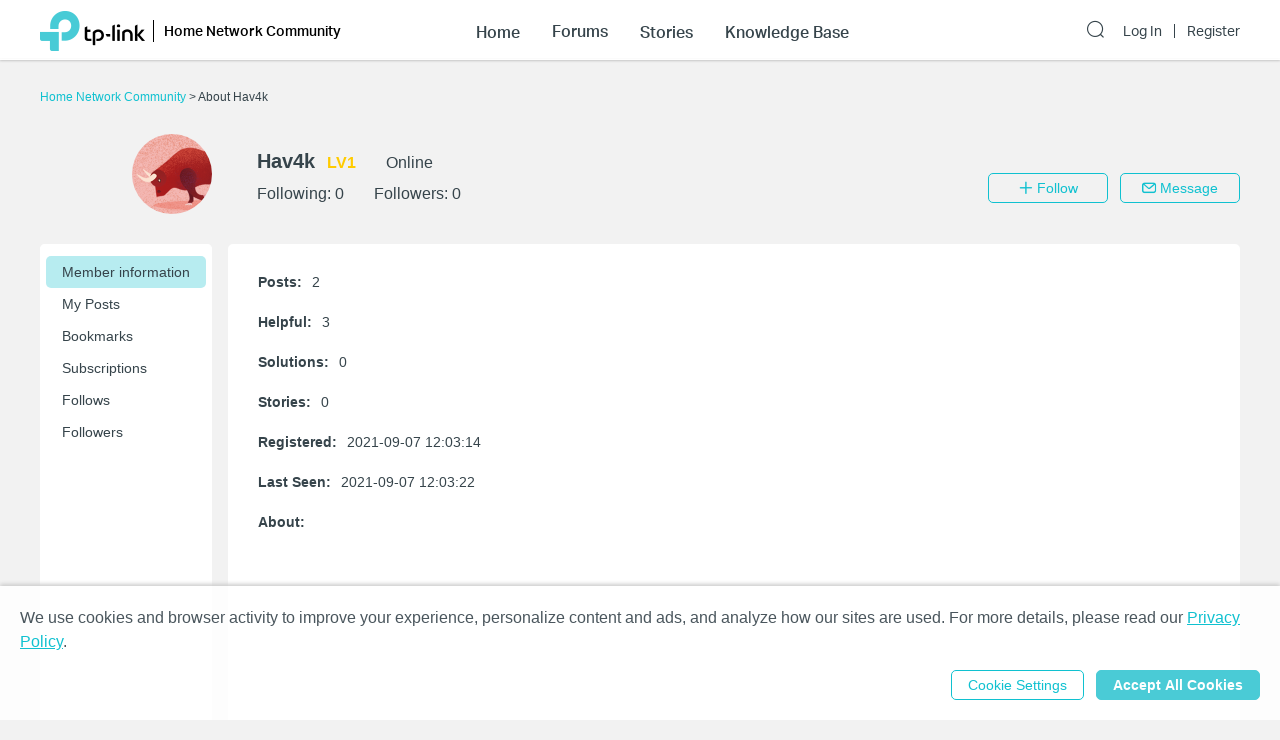

--- FILE ---
content_type: application/javascript; charset=UTF-8
request_url: https://community.tp-link.com/plugins/ada/js/chunk-vendors.806d2785.js
body_size: 118391
content:
(window["webpackJsonpada"]=window["webpackJsonpada"]||[]).push([["chunk-vendors"],{"00ee":function(e,t,n){var r=n("b622"),i=r("toStringTag"),o={};o[i]="z",e.exports="[object z]"===String(o)},"0366":function(e,t,n){var r=n("e330"),i=n("59ed"),o=r(r.bind);e.exports=function(e,t){return i(e),void 0===t?e:o?o(e,t):function(){return e.apply(t,arguments)}}},"057f":function(e,t,n){var r=n("c6b6"),i=n("fc6a"),o=n("241c").f,a=n("f36a"),s="object"==typeof window&&window&&Object.getOwnPropertyNames?Object.getOwnPropertyNames(window):[],c=function(e){try{return o(e)}catch(t){return a(s)}};e.exports.f=function(e){return s&&"Window"==r(e)?c(e):o(i(e))}},"06cf":function(e,t,n){var r=n("83ab"),i=n("c65b"),o=n("d1e7"),a=n("5c6c"),s=n("fc6a"),c=n("a04b"),u=n("1a2d"),l=n("0cfb"),f=Object.getOwnPropertyDescriptor;t.f=r?f:function(e,t){if(e=s(e),t=c(t),l)try{return f(e,t)}catch(n){}if(u(e,t))return a(!i(o.f,e,t),e[t])}},"07fa":function(e,t,n){var r=n("50c4");e.exports=function(e){return r(e.length)}},"0b42":function(e,t,n){var r=n("da84"),i=n("e8b5"),o=n("68ee"),a=n("861d"),s=n("b622"),c=s("species"),u=r.Array;e.exports=function(e){var t;return i(e)&&(t=e.constructor,o(t)&&(t===u||i(t.prototype))?t=void 0:a(t)&&(t=t[c],null===t&&(t=void 0))),void 0===t?u:t}},"0cfb":function(e,t,n){var r=n("83ab"),i=n("d039"),o=n("cc12");e.exports=!r&&!i((function(){return 7!=Object.defineProperty(o("div"),"a",{get:function(){return 7}}).a}))},"0d51":function(e,t,n){var r=n("da84"),i=r.String;e.exports=function(e){try{return i(e)}catch(t){return"Object"}}},"0e15":function(e,t,n){var r=n("597f");e.exports=function(e,t,n){return void 0===n?r(e,t,!1):r(e,n,!1!==t)}},"107c":function(e,t,n){var r=n("d039"),i=n("da84"),o=i.RegExp;e.exports=r((function(){var e=o("(?<a>b)","g");return"b"!==e.exec("b").groups.a||"bc"!=="b".replace(e,"$<a>c")}))},1157:function(e,t,n){var r,i;
/*!
 * jQuery JavaScript Library v3.6.0
 * https://jquery.com/
 *
 * Includes Sizzle.js
 * https://sizzlejs.com/
 *
 * Copyright OpenJS Foundation and other contributors
 * Released under the MIT license
 * https://jquery.org/license
 *
 * Date: 2021-03-02T17:08Z
 */(function(t,n){"use strict";"object"===typeof e.exports?e.exports=t.document?n(t,!0):function(e){if(!e.document)throw new Error("jQuery requires a window with a document");return n(e)}:n(t)})("undefined"!==typeof window?window:this,(function(n,o){"use strict";var a=[],s=Object.getPrototypeOf,c=a.slice,u=a.flat?function(e){return a.flat.call(e)}:function(e){return a.concat.apply([],e)},l=a.push,f=a.indexOf,p={},d=p.toString,h=p.hasOwnProperty,v=h.toString,m=v.call(Object),g={},y=function(e){return"function"===typeof e&&"number"!==typeof e.nodeType&&"function"!==typeof e.item},b=function(e){return null!=e&&e===e.window},_=n.document,x={type:!0,src:!0,nonce:!0,noModule:!0};function w(e,t,n){n=n||_;var r,i,o=n.createElement("script");if(o.text=e,t)for(r in x)i=t[r]||t.getAttribute&&t.getAttribute(r),i&&o.setAttribute(r,i);n.head.appendChild(o).parentNode.removeChild(o)}function C(e){return null==e?e+"":"object"===typeof e||"function"===typeof e?p[d.call(e)]||"object":typeof e}var S="3.6.0",O=function(e,t){return new O.fn.init(e,t)};function E(e){var t=!!e&&"length"in e&&e.length,n=C(e);return!y(e)&&!b(e)&&("array"===n||0===t||"number"===typeof t&&t>0&&t-1 in e)}O.fn=O.prototype={jquery:S,constructor:O,length:0,toArray:function(){return c.call(this)},get:function(e){return null==e?c.call(this):e<0?this[e+this.length]:this[e]},pushStack:function(e){var t=O.merge(this.constructor(),e);return t.prevObject=this,t},each:function(e){return O.each(this,e)},map:function(e){return this.pushStack(O.map(this,(function(t,n){return e.call(t,n,t)})))},slice:function(){return this.pushStack(c.apply(this,arguments))},first:function(){return this.eq(0)},last:function(){return this.eq(-1)},even:function(){return this.pushStack(O.grep(this,(function(e,t){return(t+1)%2})))},odd:function(){return this.pushStack(O.grep(this,(function(e,t){return t%2})))},eq:function(e){var t=this.length,n=+e+(e<0?t:0);return this.pushStack(n>=0&&n<t?[this[n]]:[])},end:function(){return this.prevObject||this.constructor()},push:l,sort:a.sort,splice:a.splice},O.extend=O.fn.extend=function(){var e,t,n,r,i,o,a=arguments[0]||{},s=1,c=arguments.length,u=!1;for("boolean"===typeof a&&(u=a,a=arguments[s]||{},s++),"object"===typeof a||y(a)||(a={}),s===c&&(a=this,s--);s<c;s++)if(null!=(e=arguments[s]))for(t in e)r=e[t],"__proto__"!==t&&a!==r&&(u&&r&&(O.isPlainObject(r)||(i=Array.isArray(r)))?(n=a[t],o=i&&!Array.isArray(n)?[]:i||O.isPlainObject(n)?n:{},i=!1,a[t]=O.extend(u,o,r)):void 0!==r&&(a[t]=r));return a},O.extend({expando:"jQuery"+(S+Math.random()).replace(/\D/g,""),isReady:!0,error:function(e){throw new Error(e)},noop:function(){},isPlainObject:function(e){var t,n;return!(!e||"[object Object]"!==d.call(e))&&(t=s(e),!t||(n=h.call(t,"constructor")&&t.constructor,"function"===typeof n&&v.call(n)===m))},isEmptyObject:function(e){var t;for(t in e)return!1;return!0},globalEval:function(e,t,n){w(e,{nonce:t&&t.nonce},n)},each:function(e,t){var n,r=0;if(E(e)){for(n=e.length;r<n;r++)if(!1===t.call(e[r],r,e[r]))break}else for(r in e)if(!1===t.call(e[r],r,e[r]))break;return e},makeArray:function(e,t){var n=t||[];return null!=e&&(E(Object(e))?O.merge(n,"string"===typeof e?[e]:e):l.call(n,e)),n},inArray:function(e,t,n){return null==t?-1:f.call(t,e,n)},merge:function(e,t){for(var n=+t.length,r=0,i=e.length;r<n;r++)e[i++]=t[r];return e.length=i,e},grep:function(e,t,n){for(var r,i=[],o=0,a=e.length,s=!n;o<a;o++)r=!t(e[o],o),r!==s&&i.push(e[o]);return i},map:function(e,t,n){var r,i,o=0,a=[];if(E(e))for(r=e.length;o<r;o++)i=t(e[o],o,n),null!=i&&a.push(i);else for(o in e)i=t(e[o],o,n),null!=i&&a.push(i);return u(a)},guid:1,support:g}),"function"===typeof Symbol&&(O.fn[Symbol.iterator]=a[Symbol.iterator]),O.each("Boolean Number String Function Array Date RegExp Object Error Symbol".split(" "),(function(e,t){p["[object "+t+"]"]=t.toLowerCase()}));var k=
/*!
 * Sizzle CSS Selector Engine v2.3.6
 * https://sizzlejs.com/
 *
 * Copyright JS Foundation and other contributors
 * Released under the MIT license
 * https://js.foundation/
 *
 * Date: 2021-02-16
 */
function(e){var t,n,r,i,o,a,s,c,u,l,f,p,d,h,v,m,g,y,b,_="sizzle"+1*new Date,x=e.document,w=0,C=0,S=ce(),O=ce(),E=ce(),k=ce(),T=function(e,t){return e===t&&(f=!0),0},$={}.hasOwnProperty,j=[],A=j.pop,I=j.push,M=j.push,D=j.slice,P=function(e,t){for(var n=0,r=e.length;n<r;n++)if(e[n]===t)return n;return-1},L="checked|selected|async|autofocus|autoplay|controls|defer|disabled|hidden|ismap|loop|multiple|open|readonly|required|scoped",N="[\\x20\\t\\r\\n\\f]",F="(?:\\\\[\\da-fA-F]{1,6}"+N+"?|\\\\[^\\r\\n\\f]|[\\w-]|[^\0-\\x7f])+",R="\\["+N+"*("+F+")(?:"+N+"*([*^$|!~]?=)"+N+"*(?:'((?:\\\\.|[^\\\\'])*)'|\"((?:\\\\.|[^\\\\\"])*)\"|("+F+"))|)"+N+"*\\]",B=":("+F+")(?:\\((('((?:\\\\.|[^\\\\'])*)'|\"((?:\\\\.|[^\\\\\"])*)\")|((?:\\\\.|[^\\\\()[\\]]|"+R+")*)|.*)\\)|)",H=new RegExp(N+"+","g"),z=new RegExp("^"+N+"+|((?:^|[^\\\\])(?:\\\\.)*)"+N+"+$","g"),q=new RegExp("^"+N+"*,"+N+"*"),V=new RegExp("^"+N+"*([>+~]|"+N+")"+N+"*"),W=new RegExp(N+"|>"),U=new RegExp(B),G=new RegExp("^"+F+"$"),X={ID:new RegExp("^#("+F+")"),CLASS:new RegExp("^\\.("+F+")"),TAG:new RegExp("^("+F+"|[*])"),ATTR:new RegExp("^"+R),PSEUDO:new RegExp("^"+B),CHILD:new RegExp("^:(only|first|last|nth|nth-last)-(child|of-type)(?:\\("+N+"*(even|odd|(([+-]|)(\\d*)n|)"+N+"*(?:([+-]|)"+N+"*(\\d+)|))"+N+"*\\)|)","i"),bool:new RegExp("^(?:"+L+")$","i"),needsContext:new RegExp("^"+N+"*[>+~]|:(even|odd|eq|gt|lt|nth|first|last)(?:\\("+N+"*((?:-\\d)?\\d*)"+N+"*\\)|)(?=[^-]|$)","i")},K=/HTML$/i,J=/^(?:input|select|textarea|button)$/i,Y=/^h\d$/i,Q=/^[^{]+\{\s*\[native \w/,Z=/^(?:#([\w-]+)|(\w+)|\.([\w-]+))$/,ee=/[+~]/,te=new RegExp("\\\\[\\da-fA-F]{1,6}"+N+"?|\\\\([^\\r\\n\\f])","g"),ne=function(e,t){var n="0x"+e.slice(1)-65536;return t||(n<0?String.fromCharCode(n+65536):String.fromCharCode(n>>10|55296,1023&n|56320))},re=/([\0-\x1f\x7f]|^-?\d)|^-$|[^\0-\x1f\x7f-\uFFFF\w-]/g,ie=function(e,t){return t?"\0"===e?"�":e.slice(0,-1)+"\\"+e.charCodeAt(e.length-1).toString(16)+" ":"\\"+e},oe=function(){p()},ae=_e((function(e){return!0===e.disabled&&"fieldset"===e.nodeName.toLowerCase()}),{dir:"parentNode",next:"legend"});try{M.apply(j=D.call(x.childNodes),x.childNodes),j[x.childNodes.length].nodeType}catch(ke){M={apply:j.length?function(e,t){I.apply(e,D.call(t))}:function(e,t){var n=e.length,r=0;while(e[n++]=t[r++]);e.length=n-1}}}function se(e,t,r,i){var o,s,u,l,f,h,g,y=t&&t.ownerDocument,x=t?t.nodeType:9;if(r=r||[],"string"!==typeof e||!e||1!==x&&9!==x&&11!==x)return r;if(!i&&(p(t),t=t||d,v)){if(11!==x&&(f=Z.exec(e)))if(o=f[1]){if(9===x){if(!(u=t.getElementById(o)))return r;if(u.id===o)return r.push(u),r}else if(y&&(u=y.getElementById(o))&&b(t,u)&&u.id===o)return r.push(u),r}else{if(f[2])return M.apply(r,t.getElementsByTagName(e)),r;if((o=f[3])&&n.getElementsByClassName&&t.getElementsByClassName)return M.apply(r,t.getElementsByClassName(o)),r}if(n.qsa&&!k[e+" "]&&(!m||!m.test(e))&&(1!==x||"object"!==t.nodeName.toLowerCase())){if(g=e,y=t,1===x&&(W.test(e)||V.test(e))){y=ee.test(e)&&ge(t.parentNode)||t,y===t&&n.scope||((l=t.getAttribute("id"))?l=l.replace(re,ie):t.setAttribute("id",l=_)),h=a(e),s=h.length;while(s--)h[s]=(l?"#"+l:":scope")+" "+be(h[s]);g=h.join(",")}try{return M.apply(r,y.querySelectorAll(g)),r}catch(w){k(e,!0)}finally{l===_&&t.removeAttribute("id")}}}return c(e.replace(z,"$1"),t,r,i)}function ce(){var e=[];function t(n,i){return e.push(n+" ")>r.cacheLength&&delete t[e.shift()],t[n+" "]=i}return t}function ue(e){return e[_]=!0,e}function le(e){var t=d.createElement("fieldset");try{return!!e(t)}catch(ke){return!1}finally{t.parentNode&&t.parentNode.removeChild(t),t=null}}function fe(e,t){var n=e.split("|"),i=n.length;while(i--)r.attrHandle[n[i]]=t}function pe(e,t){var n=t&&e,r=n&&1===e.nodeType&&1===t.nodeType&&e.sourceIndex-t.sourceIndex;if(r)return r;if(n)while(n=n.nextSibling)if(n===t)return-1;return e?1:-1}function de(e){return function(t){var n=t.nodeName.toLowerCase();return"input"===n&&t.type===e}}function he(e){return function(t){var n=t.nodeName.toLowerCase();return("input"===n||"button"===n)&&t.type===e}}function ve(e){return function(t){return"form"in t?t.parentNode&&!1===t.disabled?"label"in t?"label"in t.parentNode?t.parentNode.disabled===e:t.disabled===e:t.isDisabled===e||t.isDisabled!==!e&&ae(t)===e:t.disabled===e:"label"in t&&t.disabled===e}}function me(e){return ue((function(t){return t=+t,ue((function(n,r){var i,o=e([],n.length,t),a=o.length;while(a--)n[i=o[a]]&&(n[i]=!(r[i]=n[i]))}))}))}function ge(e){return e&&"undefined"!==typeof e.getElementsByTagName&&e}for(t in n=se.support={},o=se.isXML=function(e){var t=e&&e.namespaceURI,n=e&&(e.ownerDocument||e).documentElement;return!K.test(t||n&&n.nodeName||"HTML")},p=se.setDocument=function(e){var t,i,a=e?e.ownerDocument||e:x;return a!=d&&9===a.nodeType&&a.documentElement?(d=a,h=d.documentElement,v=!o(d),x!=d&&(i=d.defaultView)&&i.top!==i&&(i.addEventListener?i.addEventListener("unload",oe,!1):i.attachEvent&&i.attachEvent("onunload",oe)),n.scope=le((function(e){return h.appendChild(e).appendChild(d.createElement("div")),"undefined"!==typeof e.querySelectorAll&&!e.querySelectorAll(":scope fieldset div").length})),n.attributes=le((function(e){return e.className="i",!e.getAttribute("className")})),n.getElementsByTagName=le((function(e){return e.appendChild(d.createComment("")),!e.getElementsByTagName("*").length})),n.getElementsByClassName=Q.test(d.getElementsByClassName),n.getById=le((function(e){return h.appendChild(e).id=_,!d.getElementsByName||!d.getElementsByName(_).length})),n.getById?(r.filter["ID"]=function(e){var t=e.replace(te,ne);return function(e){return e.getAttribute("id")===t}},r.find["ID"]=function(e,t){if("undefined"!==typeof t.getElementById&&v){var n=t.getElementById(e);return n?[n]:[]}}):(r.filter["ID"]=function(e){var t=e.replace(te,ne);return function(e){var n="undefined"!==typeof e.getAttributeNode&&e.getAttributeNode("id");return n&&n.value===t}},r.find["ID"]=function(e,t){if("undefined"!==typeof t.getElementById&&v){var n,r,i,o=t.getElementById(e);if(o){if(n=o.getAttributeNode("id"),n&&n.value===e)return[o];i=t.getElementsByName(e),r=0;while(o=i[r++])if(n=o.getAttributeNode("id"),n&&n.value===e)return[o]}return[]}}),r.find["TAG"]=n.getElementsByTagName?function(e,t){return"undefined"!==typeof t.getElementsByTagName?t.getElementsByTagName(e):n.qsa?t.querySelectorAll(e):void 0}:function(e,t){var n,r=[],i=0,o=t.getElementsByTagName(e);if("*"===e){while(n=o[i++])1===n.nodeType&&r.push(n);return r}return o},r.find["CLASS"]=n.getElementsByClassName&&function(e,t){if("undefined"!==typeof t.getElementsByClassName&&v)return t.getElementsByClassName(e)},g=[],m=[],(n.qsa=Q.test(d.querySelectorAll))&&(le((function(e){var t;h.appendChild(e).innerHTML="<a id='"+_+"'></a><select id='"+_+"-\r\\' msallowcapture=''><option selected=''></option></select>",e.querySelectorAll("[msallowcapture^='']").length&&m.push("[*^$]="+N+"*(?:''|\"\")"),e.querySelectorAll("[selected]").length||m.push("\\["+N+"*(?:value|"+L+")"),e.querySelectorAll("[id~="+_+"-]").length||m.push("~="),t=d.createElement("input"),t.setAttribute("name",""),e.appendChild(t),e.querySelectorAll("[name='']").length||m.push("\\["+N+"*name"+N+"*="+N+"*(?:''|\"\")"),e.querySelectorAll(":checked").length||m.push(":checked"),e.querySelectorAll("a#"+_+"+*").length||m.push(".#.+[+~]"),e.querySelectorAll("\\\f"),m.push("[\\r\\n\\f]")})),le((function(e){e.innerHTML="<a href='' disabled='disabled'></a><select disabled='disabled'><option/></select>";var t=d.createElement("input");t.setAttribute("type","hidden"),e.appendChild(t).setAttribute("name","D"),e.querySelectorAll("[name=d]").length&&m.push("name"+N+"*[*^$|!~]?="),2!==e.querySelectorAll(":enabled").length&&m.push(":enabled",":disabled"),h.appendChild(e).disabled=!0,2!==e.querySelectorAll(":disabled").length&&m.push(":enabled",":disabled"),e.querySelectorAll("*,:x"),m.push(",.*:")}))),(n.matchesSelector=Q.test(y=h.matches||h.webkitMatchesSelector||h.mozMatchesSelector||h.oMatchesSelector||h.msMatchesSelector))&&le((function(e){n.disconnectedMatch=y.call(e,"*"),y.call(e,"[s!='']:x"),g.push("!=",B)})),m=m.length&&new RegExp(m.join("|")),g=g.length&&new RegExp(g.join("|")),t=Q.test(h.compareDocumentPosition),b=t||Q.test(h.contains)?function(e,t){var n=9===e.nodeType?e.documentElement:e,r=t&&t.parentNode;return e===r||!(!r||1!==r.nodeType||!(n.contains?n.contains(r):e.compareDocumentPosition&&16&e.compareDocumentPosition(r)))}:function(e,t){if(t)while(t=t.parentNode)if(t===e)return!0;return!1},T=t?function(e,t){if(e===t)return f=!0,0;var r=!e.compareDocumentPosition-!t.compareDocumentPosition;return r||(r=(e.ownerDocument||e)==(t.ownerDocument||t)?e.compareDocumentPosition(t):1,1&r||!n.sortDetached&&t.compareDocumentPosition(e)===r?e==d||e.ownerDocument==x&&b(x,e)?-1:t==d||t.ownerDocument==x&&b(x,t)?1:l?P(l,e)-P(l,t):0:4&r?-1:1)}:function(e,t){if(e===t)return f=!0,0;var n,r=0,i=e.parentNode,o=t.parentNode,a=[e],s=[t];if(!i||!o)return e==d?-1:t==d?1:i?-1:o?1:l?P(l,e)-P(l,t):0;if(i===o)return pe(e,t);n=e;while(n=n.parentNode)a.unshift(n);n=t;while(n=n.parentNode)s.unshift(n);while(a[r]===s[r])r++;return r?pe(a[r],s[r]):a[r]==x?-1:s[r]==x?1:0},d):d},se.matches=function(e,t){return se(e,null,null,t)},se.matchesSelector=function(e,t){if(p(e),n.matchesSelector&&v&&!k[t+" "]&&(!g||!g.test(t))&&(!m||!m.test(t)))try{var r=y.call(e,t);if(r||n.disconnectedMatch||e.document&&11!==e.document.nodeType)return r}catch(ke){k(t,!0)}return se(t,d,null,[e]).length>0},se.contains=function(e,t){return(e.ownerDocument||e)!=d&&p(e),b(e,t)},se.attr=function(e,t){(e.ownerDocument||e)!=d&&p(e);var i=r.attrHandle[t.toLowerCase()],o=i&&$.call(r.attrHandle,t.toLowerCase())?i(e,t,!v):void 0;return void 0!==o?o:n.attributes||!v?e.getAttribute(t):(o=e.getAttributeNode(t))&&o.specified?o.value:null},se.escape=function(e){return(e+"").replace(re,ie)},se.error=function(e){throw new Error("Syntax error, unrecognized expression: "+e)},se.uniqueSort=function(e){var t,r=[],i=0,o=0;if(f=!n.detectDuplicates,l=!n.sortStable&&e.slice(0),e.sort(T),f){while(t=e[o++])t===e[o]&&(i=r.push(o));while(i--)e.splice(r[i],1)}return l=null,e},i=se.getText=function(e){var t,n="",r=0,o=e.nodeType;if(o){if(1===o||9===o||11===o){if("string"===typeof e.textContent)return e.textContent;for(e=e.firstChild;e;e=e.nextSibling)n+=i(e)}else if(3===o||4===o)return e.nodeValue}else while(t=e[r++])n+=i(t);return n},r=se.selectors={cacheLength:50,createPseudo:ue,match:X,attrHandle:{},find:{},relative:{">":{dir:"parentNode",first:!0}," ":{dir:"parentNode"},"+":{dir:"previousSibling",first:!0},"~":{dir:"previousSibling"}},preFilter:{ATTR:function(e){return e[1]=e[1].replace(te,ne),e[3]=(e[3]||e[4]||e[5]||"").replace(te,ne),"~="===e[2]&&(e[3]=" "+e[3]+" "),e.slice(0,4)},CHILD:function(e){return e[1]=e[1].toLowerCase(),"nth"===e[1].slice(0,3)?(e[3]||se.error(e[0]),e[4]=+(e[4]?e[5]+(e[6]||1):2*("even"===e[3]||"odd"===e[3])),e[5]=+(e[7]+e[8]||"odd"===e[3])):e[3]&&se.error(e[0]),e},PSEUDO:function(e){var t,n=!e[6]&&e[2];return X["CHILD"].test(e[0])?null:(e[3]?e[2]=e[4]||e[5]||"":n&&U.test(n)&&(t=a(n,!0))&&(t=n.indexOf(")",n.length-t)-n.length)&&(e[0]=e[0].slice(0,t),e[2]=n.slice(0,t)),e.slice(0,3))}},filter:{TAG:function(e){var t=e.replace(te,ne).toLowerCase();return"*"===e?function(){return!0}:function(e){return e.nodeName&&e.nodeName.toLowerCase()===t}},CLASS:function(e){var t=S[e+" "];return t||(t=new RegExp("(^|"+N+")"+e+"("+N+"|$)"))&&S(e,(function(e){return t.test("string"===typeof e.className&&e.className||"undefined"!==typeof e.getAttribute&&e.getAttribute("class")||"")}))},ATTR:function(e,t,n){return function(r){var i=se.attr(r,e);return null==i?"!="===t:!t||(i+="","="===t?i===n:"!="===t?i!==n:"^="===t?n&&0===i.indexOf(n):"*="===t?n&&i.indexOf(n)>-1:"$="===t?n&&i.slice(-n.length)===n:"~="===t?(" "+i.replace(H," ")+" ").indexOf(n)>-1:"|="===t&&(i===n||i.slice(0,n.length+1)===n+"-"))}},CHILD:function(e,t,n,r,i){var o="nth"!==e.slice(0,3),a="last"!==e.slice(-4),s="of-type"===t;return 1===r&&0===i?function(e){return!!e.parentNode}:function(t,n,c){var u,l,f,p,d,h,v=o!==a?"nextSibling":"previousSibling",m=t.parentNode,g=s&&t.nodeName.toLowerCase(),y=!c&&!s,b=!1;if(m){if(o){while(v){p=t;while(p=p[v])if(s?p.nodeName.toLowerCase()===g:1===p.nodeType)return!1;h=v="only"===e&&!h&&"nextSibling"}return!0}if(h=[a?m.firstChild:m.lastChild],a&&y){p=m,f=p[_]||(p[_]={}),l=f[p.uniqueID]||(f[p.uniqueID]={}),u=l[e]||[],d=u[0]===w&&u[1],b=d&&u[2],p=d&&m.childNodes[d];while(p=++d&&p&&p[v]||(b=d=0)||h.pop())if(1===p.nodeType&&++b&&p===t){l[e]=[w,d,b];break}}else if(y&&(p=t,f=p[_]||(p[_]={}),l=f[p.uniqueID]||(f[p.uniqueID]={}),u=l[e]||[],d=u[0]===w&&u[1],b=d),!1===b)while(p=++d&&p&&p[v]||(b=d=0)||h.pop())if((s?p.nodeName.toLowerCase()===g:1===p.nodeType)&&++b&&(y&&(f=p[_]||(p[_]={}),l=f[p.uniqueID]||(f[p.uniqueID]={}),l[e]=[w,b]),p===t))break;return b-=i,b===r||b%r===0&&b/r>=0}}},PSEUDO:function(e,t){var n,i=r.pseudos[e]||r.setFilters[e.toLowerCase()]||se.error("unsupported pseudo: "+e);return i[_]?i(t):i.length>1?(n=[e,e,"",t],r.setFilters.hasOwnProperty(e.toLowerCase())?ue((function(e,n){var r,o=i(e,t),a=o.length;while(a--)r=P(e,o[a]),e[r]=!(n[r]=o[a])})):function(e){return i(e,0,n)}):i}},pseudos:{not:ue((function(e){var t=[],n=[],r=s(e.replace(z,"$1"));return r[_]?ue((function(e,t,n,i){var o,a=r(e,null,i,[]),s=e.length;while(s--)(o=a[s])&&(e[s]=!(t[s]=o))})):function(e,i,o){return t[0]=e,r(t,null,o,n),t[0]=null,!n.pop()}})),has:ue((function(e){return function(t){return se(e,t).length>0}})),contains:ue((function(e){return e=e.replace(te,ne),function(t){return(t.textContent||i(t)).indexOf(e)>-1}})),lang:ue((function(e){return G.test(e||"")||se.error("unsupported lang: "+e),e=e.replace(te,ne).toLowerCase(),function(t){var n;do{if(n=v?t.lang:t.getAttribute("xml:lang")||t.getAttribute("lang"))return n=n.toLowerCase(),n===e||0===n.indexOf(e+"-")}while((t=t.parentNode)&&1===t.nodeType);return!1}})),target:function(t){var n=e.location&&e.location.hash;return n&&n.slice(1)===t.id},root:function(e){return e===h},focus:function(e){return e===d.activeElement&&(!d.hasFocus||d.hasFocus())&&!!(e.type||e.href||~e.tabIndex)},enabled:ve(!1),disabled:ve(!0),checked:function(e){var t=e.nodeName.toLowerCase();return"input"===t&&!!e.checked||"option"===t&&!!e.selected},selected:function(e){return e.parentNode&&e.parentNode.selectedIndex,!0===e.selected},empty:function(e){for(e=e.firstChild;e;e=e.nextSibling)if(e.nodeType<6)return!1;return!0},parent:function(e){return!r.pseudos["empty"](e)},header:function(e){return Y.test(e.nodeName)},input:function(e){return J.test(e.nodeName)},button:function(e){var t=e.nodeName.toLowerCase();return"input"===t&&"button"===e.type||"button"===t},text:function(e){var t;return"input"===e.nodeName.toLowerCase()&&"text"===e.type&&(null==(t=e.getAttribute("type"))||"text"===t.toLowerCase())},first:me((function(){return[0]})),last:me((function(e,t){return[t-1]})),eq:me((function(e,t,n){return[n<0?n+t:n]})),even:me((function(e,t){for(var n=0;n<t;n+=2)e.push(n);return e})),odd:me((function(e,t){for(var n=1;n<t;n+=2)e.push(n);return e})),lt:me((function(e,t,n){for(var r=n<0?n+t:n>t?t:n;--r>=0;)e.push(r);return e})),gt:me((function(e,t,n){for(var r=n<0?n+t:n;++r<t;)e.push(r);return e}))}},r.pseudos["nth"]=r.pseudos["eq"],{radio:!0,checkbox:!0,file:!0,password:!0,image:!0})r.pseudos[t]=de(t);for(t in{submit:!0,reset:!0})r.pseudos[t]=he(t);function ye(){}function be(e){for(var t=0,n=e.length,r="";t<n;t++)r+=e[t].value;return r}function _e(e,t,n){var r=t.dir,i=t.next,o=i||r,a=n&&"parentNode"===o,s=C++;return t.first?function(t,n,i){while(t=t[r])if(1===t.nodeType||a)return e(t,n,i);return!1}:function(t,n,c){var u,l,f,p=[w,s];if(c){while(t=t[r])if((1===t.nodeType||a)&&e(t,n,c))return!0}else while(t=t[r])if(1===t.nodeType||a)if(f=t[_]||(t[_]={}),l=f[t.uniqueID]||(f[t.uniqueID]={}),i&&i===t.nodeName.toLowerCase())t=t[r]||t;else{if((u=l[o])&&u[0]===w&&u[1]===s)return p[2]=u[2];if(l[o]=p,p[2]=e(t,n,c))return!0}return!1}}function xe(e){return e.length>1?function(t,n,r){var i=e.length;while(i--)if(!e[i](t,n,r))return!1;return!0}:e[0]}function we(e,t,n){for(var r=0,i=t.length;r<i;r++)se(e,t[r],n);return n}function Ce(e,t,n,r,i){for(var o,a=[],s=0,c=e.length,u=null!=t;s<c;s++)(o=e[s])&&(n&&!n(o,r,i)||(a.push(o),u&&t.push(s)));return a}function Se(e,t,n,r,i,o){return r&&!r[_]&&(r=Se(r)),i&&!i[_]&&(i=Se(i,o)),ue((function(o,a,s,c){var u,l,f,p=[],d=[],h=a.length,v=o||we(t||"*",s.nodeType?[s]:s,[]),m=!e||!o&&t?v:Ce(v,p,e,s,c),g=n?i||(o?e:h||r)?[]:a:m;if(n&&n(m,g,s,c),r){u=Ce(g,d),r(u,[],s,c),l=u.length;while(l--)(f=u[l])&&(g[d[l]]=!(m[d[l]]=f))}if(o){if(i||e){if(i){u=[],l=g.length;while(l--)(f=g[l])&&u.push(m[l]=f);i(null,g=[],u,c)}l=g.length;while(l--)(f=g[l])&&(u=i?P(o,f):p[l])>-1&&(o[u]=!(a[u]=f))}}else g=Ce(g===a?g.splice(h,g.length):g),i?i(null,a,g,c):M.apply(a,g)}))}function Oe(e){for(var t,n,i,o=e.length,a=r.relative[e[0].type],s=a||r.relative[" "],c=a?1:0,l=_e((function(e){return e===t}),s,!0),f=_e((function(e){return P(t,e)>-1}),s,!0),p=[function(e,n,r){var i=!a&&(r||n!==u)||((t=n).nodeType?l(e,n,r):f(e,n,r));return t=null,i}];c<o;c++)if(n=r.relative[e[c].type])p=[_e(xe(p),n)];else{if(n=r.filter[e[c].type].apply(null,e[c].matches),n[_]){for(i=++c;i<o;i++)if(r.relative[e[i].type])break;return Se(c>1&&xe(p),c>1&&be(e.slice(0,c-1).concat({value:" "===e[c-2].type?"*":""})).replace(z,"$1"),n,c<i&&Oe(e.slice(c,i)),i<o&&Oe(e=e.slice(i)),i<o&&be(e))}p.push(n)}return xe(p)}function Ee(e,t){var n=t.length>0,i=e.length>0,o=function(o,a,s,c,l){var f,h,m,g=0,y="0",b=o&&[],_=[],x=u,C=o||i&&r.find["TAG"]("*",l),S=w+=null==x?1:Math.random()||.1,O=C.length;for(l&&(u=a==d||a||l);y!==O&&null!=(f=C[y]);y++){if(i&&f){h=0,a||f.ownerDocument==d||(p(f),s=!v);while(m=e[h++])if(m(f,a||d,s)){c.push(f);break}l&&(w=S)}n&&((f=!m&&f)&&g--,o&&b.push(f))}if(g+=y,n&&y!==g){h=0;while(m=t[h++])m(b,_,a,s);if(o){if(g>0)while(y--)b[y]||_[y]||(_[y]=A.call(c));_=Ce(_)}M.apply(c,_),l&&!o&&_.length>0&&g+t.length>1&&se.uniqueSort(c)}return l&&(w=S,u=x),b};return n?ue(o):o}return ye.prototype=r.filters=r.pseudos,r.setFilters=new ye,a=se.tokenize=function(e,t){var n,i,o,a,s,c,u,l=O[e+" "];if(l)return t?0:l.slice(0);s=e,c=[],u=r.preFilter;while(s){for(a in n&&!(i=q.exec(s))||(i&&(s=s.slice(i[0].length)||s),c.push(o=[])),n=!1,(i=V.exec(s))&&(n=i.shift(),o.push({value:n,type:i[0].replace(z," ")}),s=s.slice(n.length)),r.filter)!(i=X[a].exec(s))||u[a]&&!(i=u[a](i))||(n=i.shift(),o.push({value:n,type:a,matches:i}),s=s.slice(n.length));if(!n)break}return t?s.length:s?se.error(e):O(e,c).slice(0)},s=se.compile=function(e,t){var n,r=[],i=[],o=E[e+" "];if(!o){t||(t=a(e)),n=t.length;while(n--)o=Oe(t[n]),o[_]?r.push(o):i.push(o);o=E(e,Ee(i,r)),o.selector=e}return o},c=se.select=function(e,t,n,i){var o,c,u,l,f,p="function"===typeof e&&e,d=!i&&a(e=p.selector||e);if(n=n||[],1===d.length){if(c=d[0]=d[0].slice(0),c.length>2&&"ID"===(u=c[0]).type&&9===t.nodeType&&v&&r.relative[c[1].type]){if(t=(r.find["ID"](u.matches[0].replace(te,ne),t)||[])[0],!t)return n;p&&(t=t.parentNode),e=e.slice(c.shift().value.length)}o=X["needsContext"].test(e)?0:c.length;while(o--){if(u=c[o],r.relative[l=u.type])break;if((f=r.find[l])&&(i=f(u.matches[0].replace(te,ne),ee.test(c[0].type)&&ge(t.parentNode)||t))){if(c.splice(o,1),e=i.length&&be(c),!e)return M.apply(n,i),n;break}}}return(p||s(e,d))(i,t,!v,n,!t||ee.test(e)&&ge(t.parentNode)||t),n},n.sortStable=_.split("").sort(T).join("")===_,n.detectDuplicates=!!f,p(),n.sortDetached=le((function(e){return 1&e.compareDocumentPosition(d.createElement("fieldset"))})),le((function(e){return e.innerHTML="<a href='#'></a>","#"===e.firstChild.getAttribute("href")}))||fe("type|href|height|width",(function(e,t,n){if(!n)return e.getAttribute(t,"type"===t.toLowerCase()?1:2)})),n.attributes&&le((function(e){return e.innerHTML="<input/>",e.firstChild.setAttribute("value",""),""===e.firstChild.getAttribute("value")}))||fe("value",(function(e,t,n){if(!n&&"input"===e.nodeName.toLowerCase())return e.defaultValue})),le((function(e){return null==e.getAttribute("disabled")}))||fe(L,(function(e,t,n){var r;if(!n)return!0===e[t]?t.toLowerCase():(r=e.getAttributeNode(t))&&r.specified?r.value:null})),se}(n);O.find=k,O.expr=k.selectors,O.expr[":"]=O.expr.pseudos,O.uniqueSort=O.unique=k.uniqueSort,O.text=k.getText,O.isXMLDoc=k.isXML,O.contains=k.contains,O.escapeSelector=k.escape;var T=function(e,t,n){var r=[],i=void 0!==n;while((e=e[t])&&9!==e.nodeType)if(1===e.nodeType){if(i&&O(e).is(n))break;r.push(e)}return r},$=function(e,t){for(var n=[];e;e=e.nextSibling)1===e.nodeType&&e!==t&&n.push(e);return n},j=O.expr.match.needsContext;function A(e,t){return e.nodeName&&e.nodeName.toLowerCase()===t.toLowerCase()}var I=/^<([a-z][^\/\0>:\x20\t\r\n\f]*)[\x20\t\r\n\f]*\/?>(?:<\/\1>|)$/i;function M(e,t,n){return y(t)?O.grep(e,(function(e,r){return!!t.call(e,r,e)!==n})):t.nodeType?O.grep(e,(function(e){return e===t!==n})):"string"!==typeof t?O.grep(e,(function(e){return f.call(t,e)>-1!==n})):O.filter(t,e,n)}O.filter=function(e,t,n){var r=t[0];return n&&(e=":not("+e+")"),1===t.length&&1===r.nodeType?O.find.matchesSelector(r,e)?[r]:[]:O.find.matches(e,O.grep(t,(function(e){return 1===e.nodeType})))},O.fn.extend({find:function(e){var t,n,r=this.length,i=this;if("string"!==typeof e)return this.pushStack(O(e).filter((function(){for(t=0;t<r;t++)if(O.contains(i[t],this))return!0})));for(n=this.pushStack([]),t=0;t<r;t++)O.find(e,i[t],n);return r>1?O.uniqueSort(n):n},filter:function(e){return this.pushStack(M(this,e||[],!1))},not:function(e){return this.pushStack(M(this,e||[],!0))},is:function(e){return!!M(this,"string"===typeof e&&j.test(e)?O(e):e||[],!1).length}});var D,P=/^(?:\s*(<[\w\W]+>)[^>]*|#([\w-]+))$/,L=O.fn.init=function(e,t,n){var r,i;if(!e)return this;if(n=n||D,"string"===typeof e){if(r="<"===e[0]&&">"===e[e.length-1]&&e.length>=3?[null,e,null]:P.exec(e),!r||!r[1]&&t)return!t||t.jquery?(t||n).find(e):this.constructor(t).find(e);if(r[1]){if(t=t instanceof O?t[0]:t,O.merge(this,O.parseHTML(r[1],t&&t.nodeType?t.ownerDocument||t:_,!0)),I.test(r[1])&&O.isPlainObject(t))for(r in t)y(this[r])?this[r](t[r]):this.attr(r,t[r]);return this}return i=_.getElementById(r[2]),i&&(this[0]=i,this.length=1),this}return e.nodeType?(this[0]=e,this.length=1,this):y(e)?void 0!==n.ready?n.ready(e):e(O):O.makeArray(e,this)};L.prototype=O.fn,D=O(_);var N=/^(?:parents|prev(?:Until|All))/,F={children:!0,contents:!0,next:!0,prev:!0};function R(e,t){while((e=e[t])&&1!==e.nodeType);return e}O.fn.extend({has:function(e){var t=O(e,this),n=t.length;return this.filter((function(){for(var e=0;e<n;e++)if(O.contains(this,t[e]))return!0}))},closest:function(e,t){var n,r=0,i=this.length,o=[],a="string"!==typeof e&&O(e);if(!j.test(e))for(;r<i;r++)for(n=this[r];n&&n!==t;n=n.parentNode)if(n.nodeType<11&&(a?a.index(n)>-1:1===n.nodeType&&O.find.matchesSelector(n,e))){o.push(n);break}return this.pushStack(o.length>1?O.uniqueSort(o):o)},index:function(e){return e?"string"===typeof e?f.call(O(e),this[0]):f.call(this,e.jquery?e[0]:e):this[0]&&this[0].parentNode?this.first().prevAll().length:-1},add:function(e,t){return this.pushStack(O.uniqueSort(O.merge(this.get(),O(e,t))))},addBack:function(e){return this.add(null==e?this.prevObject:this.prevObject.filter(e))}}),O.each({parent:function(e){var t=e.parentNode;return t&&11!==t.nodeType?t:null},parents:function(e){return T(e,"parentNode")},parentsUntil:function(e,t,n){return T(e,"parentNode",n)},next:function(e){return R(e,"nextSibling")},prev:function(e){return R(e,"previousSibling")},nextAll:function(e){return T(e,"nextSibling")},prevAll:function(e){return T(e,"previousSibling")},nextUntil:function(e,t,n){return T(e,"nextSibling",n)},prevUntil:function(e,t,n){return T(e,"previousSibling",n)},siblings:function(e){return $((e.parentNode||{}).firstChild,e)},children:function(e){return $(e.firstChild)},contents:function(e){return null!=e.contentDocument&&s(e.contentDocument)?e.contentDocument:(A(e,"template")&&(e=e.content||e),O.merge([],e.childNodes))}},(function(e,t){O.fn[e]=function(n,r){var i=O.map(this,t,n);return"Until"!==e.slice(-5)&&(r=n),r&&"string"===typeof r&&(i=O.filter(r,i)),this.length>1&&(F[e]||O.uniqueSort(i),N.test(e)&&i.reverse()),this.pushStack(i)}}));var B=/[^\x20\t\r\n\f]+/g;function H(e){var t={};return O.each(e.match(B)||[],(function(e,n){t[n]=!0})),t}function z(e){return e}function q(e){throw e}function V(e,t,n,r){var i;try{e&&y(i=e.promise)?i.call(e).done(t).fail(n):e&&y(i=e.then)?i.call(e,t,n):t.apply(void 0,[e].slice(r))}catch(e){n.apply(void 0,[e])}}O.Callbacks=function(e){e="string"===typeof e?H(e):O.extend({},e);var t,n,r,i,o=[],a=[],s=-1,c=function(){for(i=i||e.once,r=t=!0;a.length;s=-1){n=a.shift();while(++s<o.length)!1===o[s].apply(n[0],n[1])&&e.stopOnFalse&&(s=o.length,n=!1)}e.memory||(n=!1),t=!1,i&&(o=n?[]:"")},u={add:function(){return o&&(n&&!t&&(s=o.length-1,a.push(n)),function t(n){O.each(n,(function(n,r){y(r)?e.unique&&u.has(r)||o.push(r):r&&r.length&&"string"!==C(r)&&t(r)}))}(arguments),n&&!t&&c()),this},remove:function(){return O.each(arguments,(function(e,t){var n;while((n=O.inArray(t,o,n))>-1)o.splice(n,1),n<=s&&s--})),this},has:function(e){return e?O.inArray(e,o)>-1:o.length>0},empty:function(){return o&&(o=[]),this},disable:function(){return i=a=[],o=n="",this},disabled:function(){return!o},lock:function(){return i=a=[],n||t||(o=n=""),this},locked:function(){return!!i},fireWith:function(e,n){return i||(n=n||[],n=[e,n.slice?n.slice():n],a.push(n),t||c()),this},fire:function(){return u.fireWith(this,arguments),this},fired:function(){return!!r}};return u},O.extend({Deferred:function(e){var t=[["notify","progress",O.Callbacks("memory"),O.Callbacks("memory"),2],["resolve","done",O.Callbacks("once memory"),O.Callbacks("once memory"),0,"resolved"],["reject","fail",O.Callbacks("once memory"),O.Callbacks("once memory"),1,"rejected"]],r="pending",i={state:function(){return r},always:function(){return o.done(arguments).fail(arguments),this},catch:function(e){return i.then(null,e)},pipe:function(){var e=arguments;return O.Deferred((function(n){O.each(t,(function(t,r){var i=y(e[r[4]])&&e[r[4]];o[r[1]]((function(){var e=i&&i.apply(this,arguments);e&&y(e.promise)?e.promise().progress(n.notify).done(n.resolve).fail(n.reject):n[r[0]+"With"](this,i?[e]:arguments)}))})),e=null})).promise()},then:function(e,r,i){var o=0;function a(e,t,r,i){return function(){var s=this,c=arguments,u=function(){var n,u;if(!(e<o)){if(n=r.apply(s,c),n===t.promise())throw new TypeError("Thenable self-resolution");u=n&&("object"===typeof n||"function"===typeof n)&&n.then,y(u)?i?u.call(n,a(o,t,z,i),a(o,t,q,i)):(o++,u.call(n,a(o,t,z,i),a(o,t,q,i),a(o,t,z,t.notifyWith))):(r!==z&&(s=void 0,c=[n]),(i||t.resolveWith)(s,c))}},l=i?u:function(){try{u()}catch(n){O.Deferred.exceptionHook&&O.Deferred.exceptionHook(n,l.stackTrace),e+1>=o&&(r!==q&&(s=void 0,c=[n]),t.rejectWith(s,c))}};e?l():(O.Deferred.getStackHook&&(l.stackTrace=O.Deferred.getStackHook()),n.setTimeout(l))}}return O.Deferred((function(n){t[0][3].add(a(0,n,y(i)?i:z,n.notifyWith)),t[1][3].add(a(0,n,y(e)?e:z)),t[2][3].add(a(0,n,y(r)?r:q))})).promise()},promise:function(e){return null!=e?O.extend(e,i):i}},o={};return O.each(t,(function(e,n){var a=n[2],s=n[5];i[n[1]]=a.add,s&&a.add((function(){r=s}),t[3-e][2].disable,t[3-e][3].disable,t[0][2].lock,t[0][3].lock),a.add(n[3].fire),o[n[0]]=function(){return o[n[0]+"With"](this===o?void 0:this,arguments),this},o[n[0]+"With"]=a.fireWith})),i.promise(o),e&&e.call(o,o),o},when:function(e){var t=arguments.length,n=t,r=Array(n),i=c.call(arguments),o=O.Deferred(),a=function(e){return function(n){r[e]=this,i[e]=arguments.length>1?c.call(arguments):n,--t||o.resolveWith(r,i)}};if(t<=1&&(V(e,o.done(a(n)).resolve,o.reject,!t),"pending"===o.state()||y(i[n]&&i[n].then)))return o.then();while(n--)V(i[n],a(n),o.reject);return o.promise()}});var W=/^(Eval|Internal|Range|Reference|Syntax|Type|URI)Error$/;O.Deferred.exceptionHook=function(e,t){n.console&&n.console.warn&&e&&W.test(e.name)&&n.console.warn("jQuery.Deferred exception: "+e.message,e.stack,t)},O.readyException=function(e){n.setTimeout((function(){throw e}))};var U=O.Deferred();function G(){_.removeEventListener("DOMContentLoaded",G),n.removeEventListener("load",G),O.ready()}O.fn.ready=function(e){return U.then(e).catch((function(e){O.readyException(e)})),this},O.extend({isReady:!1,readyWait:1,ready:function(e){(!0===e?--O.readyWait:O.isReady)||(O.isReady=!0,!0!==e&&--O.readyWait>0||U.resolveWith(_,[O]))}}),O.ready.then=U.then,"complete"===_.readyState||"loading"!==_.readyState&&!_.documentElement.doScroll?n.setTimeout(O.ready):(_.addEventListener("DOMContentLoaded",G),n.addEventListener("load",G));var X=function(e,t,n,r,i,o,a){var s=0,c=e.length,u=null==n;if("object"===C(n))for(s in i=!0,n)X(e,t,s,n[s],!0,o,a);else if(void 0!==r&&(i=!0,y(r)||(a=!0),u&&(a?(t.call(e,r),t=null):(u=t,t=function(e,t,n){return u.call(O(e),n)})),t))for(;s<c;s++)t(e[s],n,a?r:r.call(e[s],s,t(e[s],n)));return i?e:u?t.call(e):c?t(e[0],n):o},K=/^-ms-/,J=/-([a-z])/g;function Y(e,t){return t.toUpperCase()}function Q(e){return e.replace(K,"ms-").replace(J,Y)}var Z=function(e){return 1===e.nodeType||9===e.nodeType||!+e.nodeType};function ee(){this.expando=O.expando+ee.uid++}ee.uid=1,ee.prototype={cache:function(e){var t=e[this.expando];return t||(t={},Z(e)&&(e.nodeType?e[this.expando]=t:Object.defineProperty(e,this.expando,{value:t,configurable:!0}))),t},set:function(e,t,n){var r,i=this.cache(e);if("string"===typeof t)i[Q(t)]=n;else for(r in t)i[Q(r)]=t[r];return i},get:function(e,t){return void 0===t?this.cache(e):e[this.expando]&&e[this.expando][Q(t)]},access:function(e,t,n){return void 0===t||t&&"string"===typeof t&&void 0===n?this.get(e,t):(this.set(e,t,n),void 0!==n?n:t)},remove:function(e,t){var n,r=e[this.expando];if(void 0!==r){if(void 0!==t){Array.isArray(t)?t=t.map(Q):(t=Q(t),t=t in r?[t]:t.match(B)||[]),n=t.length;while(n--)delete r[t[n]]}(void 0===t||O.isEmptyObject(r))&&(e.nodeType?e[this.expando]=void 0:delete e[this.expando])}},hasData:function(e){var t=e[this.expando];return void 0!==t&&!O.isEmptyObject(t)}};var te=new ee,ne=new ee,re=/^(?:\{[\w\W]*\}|\[[\w\W]*\])$/,ie=/[A-Z]/g;function oe(e){return"true"===e||"false"!==e&&("null"===e?null:e===+e+""?+e:re.test(e)?JSON.parse(e):e)}function ae(e,t,n){var r;if(void 0===n&&1===e.nodeType)if(r="data-"+t.replace(ie,"-$&").toLowerCase(),n=e.getAttribute(r),"string"===typeof n){try{n=oe(n)}catch(i){}ne.set(e,t,n)}else n=void 0;return n}O.extend({hasData:function(e){return ne.hasData(e)||te.hasData(e)},data:function(e,t,n){return ne.access(e,t,n)},removeData:function(e,t){ne.remove(e,t)},_data:function(e,t,n){return te.access(e,t,n)},_removeData:function(e,t){te.remove(e,t)}}),O.fn.extend({data:function(e,t){var n,r,i,o=this[0],a=o&&o.attributes;if(void 0===e){if(this.length&&(i=ne.get(o),1===o.nodeType&&!te.get(o,"hasDataAttrs"))){n=a.length;while(n--)a[n]&&(r=a[n].name,0===r.indexOf("data-")&&(r=Q(r.slice(5)),ae(o,r,i[r])));te.set(o,"hasDataAttrs",!0)}return i}return"object"===typeof e?this.each((function(){ne.set(this,e)})):X(this,(function(t){var n;if(o&&void 0===t)return n=ne.get(o,e),void 0!==n?n:(n=ae(o,e),void 0!==n?n:void 0);this.each((function(){ne.set(this,e,t)}))}),null,t,arguments.length>1,null,!0)},removeData:function(e){return this.each((function(){ne.remove(this,e)}))}}),O.extend({queue:function(e,t,n){var r;if(e)return t=(t||"fx")+"queue",r=te.get(e,t),n&&(!r||Array.isArray(n)?r=te.access(e,t,O.makeArray(n)):r.push(n)),r||[]},dequeue:function(e,t){t=t||"fx";var n=O.queue(e,t),r=n.length,i=n.shift(),o=O._queueHooks(e,t),a=function(){O.dequeue(e,t)};"inprogress"===i&&(i=n.shift(),r--),i&&("fx"===t&&n.unshift("inprogress"),delete o.stop,i.call(e,a,o)),!r&&o&&o.empty.fire()},_queueHooks:function(e,t){var n=t+"queueHooks";return te.get(e,n)||te.access(e,n,{empty:O.Callbacks("once memory").add((function(){te.remove(e,[t+"queue",n])}))})}}),O.fn.extend({queue:function(e,t){var n=2;return"string"!==typeof e&&(t=e,e="fx",n--),arguments.length<n?O.queue(this[0],e):void 0===t?this:this.each((function(){var n=O.queue(this,e,t);O._queueHooks(this,e),"fx"===e&&"inprogress"!==n[0]&&O.dequeue(this,e)}))},dequeue:function(e){return this.each((function(){O.dequeue(this,e)}))},clearQueue:function(e){return this.queue(e||"fx",[])},promise:function(e,t){var n,r=1,i=O.Deferred(),o=this,a=this.length,s=function(){--r||i.resolveWith(o,[o])};"string"!==typeof e&&(t=e,e=void 0),e=e||"fx";while(a--)n=te.get(o[a],e+"queueHooks"),n&&n.empty&&(r++,n.empty.add(s));return s(),i.promise(t)}});var se=/[+-]?(?:\d*\.|)\d+(?:[eE][+-]?\d+|)/.source,ce=new RegExp("^(?:([+-])=|)("+se+")([a-z%]*)$","i"),ue=["Top","Right","Bottom","Left"],le=_.documentElement,fe=function(e){return O.contains(e.ownerDocument,e)},pe={composed:!0};le.getRootNode&&(fe=function(e){return O.contains(e.ownerDocument,e)||e.getRootNode(pe)===e.ownerDocument});var de=function(e,t){return e=t||e,"none"===e.style.display||""===e.style.display&&fe(e)&&"none"===O.css(e,"display")};function he(e,t,n,r){var i,o,a=20,s=r?function(){return r.cur()}:function(){return O.css(e,t,"")},c=s(),u=n&&n[3]||(O.cssNumber[t]?"":"px"),l=e.nodeType&&(O.cssNumber[t]||"px"!==u&&+c)&&ce.exec(O.css(e,t));if(l&&l[3]!==u){c/=2,u=u||l[3],l=+c||1;while(a--)O.style(e,t,l+u),(1-o)*(1-(o=s()/c||.5))<=0&&(a=0),l/=o;l*=2,O.style(e,t,l+u),n=n||[]}return n&&(l=+l||+c||0,i=n[1]?l+(n[1]+1)*n[2]:+n[2],r&&(r.unit=u,r.start=l,r.end=i)),i}var ve={};function me(e){var t,n=e.ownerDocument,r=e.nodeName,i=ve[r];return i||(t=n.body.appendChild(n.createElement(r)),i=O.css(t,"display"),t.parentNode.removeChild(t),"none"===i&&(i="block"),ve[r]=i,i)}function ge(e,t){for(var n,r,i=[],o=0,a=e.length;o<a;o++)r=e[o],r.style&&(n=r.style.display,t?("none"===n&&(i[o]=te.get(r,"display")||null,i[o]||(r.style.display="")),""===r.style.display&&de(r)&&(i[o]=me(r))):"none"!==n&&(i[o]="none",te.set(r,"display",n)));for(o=0;o<a;o++)null!=i[o]&&(e[o].style.display=i[o]);return e}O.fn.extend({show:function(){return ge(this,!0)},hide:function(){return ge(this)},toggle:function(e){return"boolean"===typeof e?e?this.show():this.hide():this.each((function(){de(this)?O(this).show():O(this).hide()}))}});var ye=/^(?:checkbox|radio)$/i,be=/<([a-z][^\/\0>\x20\t\r\n\f]*)/i,_e=/^$|^module$|\/(?:java|ecma)script/i;(function(){var e=_.createDocumentFragment(),t=e.appendChild(_.createElement("div")),n=_.createElement("input");n.setAttribute("type","radio"),n.setAttribute("checked","checked"),n.setAttribute("name","t"),t.appendChild(n),g.checkClone=t.cloneNode(!0).cloneNode(!0).lastChild.checked,t.innerHTML="<textarea>x</textarea>",g.noCloneChecked=!!t.cloneNode(!0).lastChild.defaultValue,t.innerHTML="<option></option>",g.option=!!t.lastChild})();var xe={thead:[1,"<table>","</table>"],col:[2,"<table><colgroup>","</colgroup></table>"],tr:[2,"<table><tbody>","</tbody></table>"],td:[3,"<table><tbody><tr>","</tr></tbody></table>"],_default:[0,"",""]};function we(e,t){var n;return n="undefined"!==typeof e.getElementsByTagName?e.getElementsByTagName(t||"*"):"undefined"!==typeof e.querySelectorAll?e.querySelectorAll(t||"*"):[],void 0===t||t&&A(e,t)?O.merge([e],n):n}function Ce(e,t){for(var n=0,r=e.length;n<r;n++)te.set(e[n],"globalEval",!t||te.get(t[n],"globalEval"))}xe.tbody=xe.tfoot=xe.colgroup=xe.caption=xe.thead,xe.th=xe.td,g.option||(xe.optgroup=xe.option=[1,"<select multiple='multiple'>","</select>"]);var Se=/<|&#?\w+;/;function Oe(e,t,n,r,i){for(var o,a,s,c,u,l,f=t.createDocumentFragment(),p=[],d=0,h=e.length;d<h;d++)if(o=e[d],o||0===o)if("object"===C(o))O.merge(p,o.nodeType?[o]:o);else if(Se.test(o)){a=a||f.appendChild(t.createElement("div")),s=(be.exec(o)||["",""])[1].toLowerCase(),c=xe[s]||xe._default,a.innerHTML=c[1]+O.htmlPrefilter(o)+c[2],l=c[0];while(l--)a=a.lastChild;O.merge(p,a.childNodes),a=f.firstChild,a.textContent=""}else p.push(t.createTextNode(o));f.textContent="",d=0;while(o=p[d++])if(r&&O.inArray(o,r)>-1)i&&i.push(o);else if(u=fe(o),a=we(f.appendChild(o),"script"),u&&Ce(a),n){l=0;while(o=a[l++])_e.test(o.type||"")&&n.push(o)}return f}var Ee=/^([^.]*)(?:\.(.+)|)/;function ke(){return!0}function Te(){return!1}function $e(e,t){return e===je()===("focus"===t)}function je(){try{return _.activeElement}catch(e){}}function Ae(e,t,n,r,i,o){var a,s;if("object"===typeof t){for(s in"string"!==typeof n&&(r=r||n,n=void 0),t)Ae(e,s,n,r,t[s],o);return e}if(null==r&&null==i?(i=n,r=n=void 0):null==i&&("string"===typeof n?(i=r,r=void 0):(i=r,r=n,n=void 0)),!1===i)i=Te;else if(!i)return e;return 1===o&&(a=i,i=function(e){return O().off(e),a.apply(this,arguments)},i.guid=a.guid||(a.guid=O.guid++)),e.each((function(){O.event.add(this,t,i,r,n)}))}function Ie(e,t,n){n?(te.set(e,t,!1),O.event.add(e,t,{namespace:!1,handler:function(e){var r,i,o=te.get(this,t);if(1&e.isTrigger&&this[t]){if(o.length)(O.event.special[t]||{}).delegateType&&e.stopPropagation();else if(o=c.call(arguments),te.set(this,t,o),r=n(this,t),this[t](),i=te.get(this,t),o!==i||r?te.set(this,t,!1):i={},o!==i)return e.stopImmediatePropagation(),e.preventDefault(),i&&i.value}else o.length&&(te.set(this,t,{value:O.event.trigger(O.extend(o[0],O.Event.prototype),o.slice(1),this)}),e.stopImmediatePropagation())}})):void 0===te.get(e,t)&&O.event.add(e,t,ke)}O.event={global:{},add:function(e,t,n,r,i){var o,a,s,c,u,l,f,p,d,h,v,m=te.get(e);if(Z(e)){n.handler&&(o=n,n=o.handler,i=o.selector),i&&O.find.matchesSelector(le,i),n.guid||(n.guid=O.guid++),(c=m.events)||(c=m.events=Object.create(null)),(a=m.handle)||(a=m.handle=function(t){return"undefined"!==typeof O&&O.event.triggered!==t.type?O.event.dispatch.apply(e,arguments):void 0}),t=(t||"").match(B)||[""],u=t.length;while(u--)s=Ee.exec(t[u])||[],d=v=s[1],h=(s[2]||"").split(".").sort(),d&&(f=O.event.special[d]||{},d=(i?f.delegateType:f.bindType)||d,f=O.event.special[d]||{},l=O.extend({type:d,origType:v,data:r,handler:n,guid:n.guid,selector:i,needsContext:i&&O.expr.match.needsContext.test(i),namespace:h.join(".")},o),(p=c[d])||(p=c[d]=[],p.delegateCount=0,f.setup&&!1!==f.setup.call(e,r,h,a)||e.addEventListener&&e.addEventListener(d,a)),f.add&&(f.add.call(e,l),l.handler.guid||(l.handler.guid=n.guid)),i?p.splice(p.delegateCount++,0,l):p.push(l),O.event.global[d]=!0)}},remove:function(e,t,n,r,i){var o,a,s,c,u,l,f,p,d,h,v,m=te.hasData(e)&&te.get(e);if(m&&(c=m.events)){t=(t||"").match(B)||[""],u=t.length;while(u--)if(s=Ee.exec(t[u])||[],d=v=s[1],h=(s[2]||"").split(".").sort(),d){f=O.event.special[d]||{},d=(r?f.delegateType:f.bindType)||d,p=c[d]||[],s=s[2]&&new RegExp("(^|\\.)"+h.join("\\.(?:.*\\.|)")+"(\\.|$)"),a=o=p.length;while(o--)l=p[o],!i&&v!==l.origType||n&&n.guid!==l.guid||s&&!s.test(l.namespace)||r&&r!==l.selector&&("**"!==r||!l.selector)||(p.splice(o,1),l.selector&&p.delegateCount--,f.remove&&f.remove.call(e,l));a&&!p.length&&(f.teardown&&!1!==f.teardown.call(e,h,m.handle)||O.removeEvent(e,d,m.handle),delete c[d])}else for(d in c)O.event.remove(e,d+t[u],n,r,!0);O.isEmptyObject(c)&&te.remove(e,"handle events")}},dispatch:function(e){var t,n,r,i,o,a,s=new Array(arguments.length),c=O.event.fix(e),u=(te.get(this,"events")||Object.create(null))[c.type]||[],l=O.event.special[c.type]||{};for(s[0]=c,t=1;t<arguments.length;t++)s[t]=arguments[t];if(c.delegateTarget=this,!l.preDispatch||!1!==l.preDispatch.call(this,c)){a=O.event.handlers.call(this,c,u),t=0;while((i=a[t++])&&!c.isPropagationStopped()){c.currentTarget=i.elem,n=0;while((o=i.handlers[n++])&&!c.isImmediatePropagationStopped())c.rnamespace&&!1!==o.namespace&&!c.rnamespace.test(o.namespace)||(c.handleObj=o,c.data=o.data,r=((O.event.special[o.origType]||{}).handle||o.handler).apply(i.elem,s),void 0!==r&&!1===(c.result=r)&&(c.preventDefault(),c.stopPropagation()))}return l.postDispatch&&l.postDispatch.call(this,c),c.result}},handlers:function(e,t){var n,r,i,o,a,s=[],c=t.delegateCount,u=e.target;if(c&&u.nodeType&&!("click"===e.type&&e.button>=1))for(;u!==this;u=u.parentNode||this)if(1===u.nodeType&&("click"!==e.type||!0!==u.disabled)){for(o=[],a={},n=0;n<c;n++)r=t[n],i=r.selector+" ",void 0===a[i]&&(a[i]=r.needsContext?O(i,this).index(u)>-1:O.find(i,this,null,[u]).length),a[i]&&o.push(r);o.length&&s.push({elem:u,handlers:o})}return u=this,c<t.length&&s.push({elem:u,handlers:t.slice(c)}),s},addProp:function(e,t){Object.defineProperty(O.Event.prototype,e,{enumerable:!0,configurable:!0,get:y(t)?function(){if(this.originalEvent)return t(this.originalEvent)}:function(){if(this.originalEvent)return this.originalEvent[e]},set:function(t){Object.defineProperty(this,e,{enumerable:!0,configurable:!0,writable:!0,value:t})}})},fix:function(e){return e[O.expando]?e:new O.Event(e)},special:{load:{noBubble:!0},click:{setup:function(e){var t=this||e;return ye.test(t.type)&&t.click&&A(t,"input")&&Ie(t,"click",ke),!1},trigger:function(e){var t=this||e;return ye.test(t.type)&&t.click&&A(t,"input")&&Ie(t,"click"),!0},_default:function(e){var t=e.target;return ye.test(t.type)&&t.click&&A(t,"input")&&te.get(t,"click")||A(t,"a")}},beforeunload:{postDispatch:function(e){void 0!==e.result&&e.originalEvent&&(e.originalEvent.returnValue=e.result)}}}},O.removeEvent=function(e,t,n){e.removeEventListener&&e.removeEventListener(t,n)},O.Event=function(e,t){if(!(this instanceof O.Event))return new O.Event(e,t);e&&e.type?(this.originalEvent=e,this.type=e.type,this.isDefaultPrevented=e.defaultPrevented||void 0===e.defaultPrevented&&!1===e.returnValue?ke:Te,this.target=e.target&&3===e.target.nodeType?e.target.parentNode:e.target,this.currentTarget=e.currentTarget,this.relatedTarget=e.relatedTarget):this.type=e,t&&O.extend(this,t),this.timeStamp=e&&e.timeStamp||Date.now(),this[O.expando]=!0},O.Event.prototype={constructor:O.Event,isDefaultPrevented:Te,isPropagationStopped:Te,isImmediatePropagationStopped:Te,isSimulated:!1,preventDefault:function(){var e=this.originalEvent;this.isDefaultPrevented=ke,e&&!this.isSimulated&&e.preventDefault()},stopPropagation:function(){var e=this.originalEvent;this.isPropagationStopped=ke,e&&!this.isSimulated&&e.stopPropagation()},stopImmediatePropagation:function(){var e=this.originalEvent;this.isImmediatePropagationStopped=ke,e&&!this.isSimulated&&e.stopImmediatePropagation(),this.stopPropagation()}},O.each({altKey:!0,bubbles:!0,cancelable:!0,changedTouches:!0,ctrlKey:!0,detail:!0,eventPhase:!0,metaKey:!0,pageX:!0,pageY:!0,shiftKey:!0,view:!0,char:!0,code:!0,charCode:!0,key:!0,keyCode:!0,button:!0,buttons:!0,clientX:!0,clientY:!0,offsetX:!0,offsetY:!0,pointerId:!0,pointerType:!0,screenX:!0,screenY:!0,targetTouches:!0,toElement:!0,touches:!0,which:!0},O.event.addProp),O.each({focus:"focusin",blur:"focusout"},(function(e,t){O.event.special[e]={setup:function(){return Ie(this,e,$e),!1},trigger:function(){return Ie(this,e),!0},_default:function(){return!0},delegateType:t}})),O.each({mouseenter:"mouseover",mouseleave:"mouseout",pointerenter:"pointerover",pointerleave:"pointerout"},(function(e,t){O.event.special[e]={delegateType:t,bindType:t,handle:function(e){var n,r=this,i=e.relatedTarget,o=e.handleObj;return i&&(i===r||O.contains(r,i))||(e.type=o.origType,n=o.handler.apply(this,arguments),e.type=t),n}}})),O.fn.extend({on:function(e,t,n,r){return Ae(this,e,t,n,r)},one:function(e,t,n,r){return Ae(this,e,t,n,r,1)},off:function(e,t,n){var r,i;if(e&&e.preventDefault&&e.handleObj)return r=e.handleObj,O(e.delegateTarget).off(r.namespace?r.origType+"."+r.namespace:r.origType,r.selector,r.handler),this;if("object"===typeof e){for(i in e)this.off(i,t,e[i]);return this}return!1!==t&&"function"!==typeof t||(n=t,t=void 0),!1===n&&(n=Te),this.each((function(){O.event.remove(this,e,n,t)}))}});var Me=/<script|<style|<link/i,De=/checked\s*(?:[^=]|=\s*.checked.)/i,Pe=/^\s*<!(?:\[CDATA\[|--)|(?:\]\]|--)>\s*$/g;function Le(e,t){return A(e,"table")&&A(11!==t.nodeType?t:t.firstChild,"tr")&&O(e).children("tbody")[0]||e}function Ne(e){return e.type=(null!==e.getAttribute("type"))+"/"+e.type,e}function Fe(e){return"true/"===(e.type||"").slice(0,5)?e.type=e.type.slice(5):e.removeAttribute("type"),e}function Re(e,t){var n,r,i,o,a,s,c;if(1===t.nodeType){if(te.hasData(e)&&(o=te.get(e),c=o.events,c))for(i in te.remove(t,"handle events"),c)for(n=0,r=c[i].length;n<r;n++)O.event.add(t,i,c[i][n]);ne.hasData(e)&&(a=ne.access(e),s=O.extend({},a),ne.set(t,s))}}function Be(e,t){var n=t.nodeName.toLowerCase();"input"===n&&ye.test(e.type)?t.checked=e.checked:"input"!==n&&"textarea"!==n||(t.defaultValue=e.defaultValue)}function He(e,t,n,r){t=u(t);var i,o,a,s,c,l,f=0,p=e.length,d=p-1,h=t[0],v=y(h);if(v||p>1&&"string"===typeof h&&!g.checkClone&&De.test(h))return e.each((function(i){var o=e.eq(i);v&&(t[0]=h.call(this,i,o.html())),He(o,t,n,r)}));if(p&&(i=Oe(t,e[0].ownerDocument,!1,e,r),o=i.firstChild,1===i.childNodes.length&&(i=o),o||r)){for(a=O.map(we(i,"script"),Ne),s=a.length;f<p;f++)c=i,f!==d&&(c=O.clone(c,!0,!0),s&&O.merge(a,we(c,"script"))),n.call(e[f],c,f);if(s)for(l=a[a.length-1].ownerDocument,O.map(a,Fe),f=0;f<s;f++)c=a[f],_e.test(c.type||"")&&!te.access(c,"globalEval")&&O.contains(l,c)&&(c.src&&"module"!==(c.type||"").toLowerCase()?O._evalUrl&&!c.noModule&&O._evalUrl(c.src,{nonce:c.nonce||c.getAttribute("nonce")},l):w(c.textContent.replace(Pe,""),c,l))}return e}function ze(e,t,n){for(var r,i=t?O.filter(t,e):e,o=0;null!=(r=i[o]);o++)n||1!==r.nodeType||O.cleanData(we(r)),r.parentNode&&(n&&fe(r)&&Ce(we(r,"script")),r.parentNode.removeChild(r));return e}O.extend({htmlPrefilter:function(e){return e},clone:function(e,t,n){var r,i,o,a,s=e.cloneNode(!0),c=fe(e);if(!g.noCloneChecked&&(1===e.nodeType||11===e.nodeType)&&!O.isXMLDoc(e))for(a=we(s),o=we(e),r=0,i=o.length;r<i;r++)Be(o[r],a[r]);if(t)if(n)for(o=o||we(e),a=a||we(s),r=0,i=o.length;r<i;r++)Re(o[r],a[r]);else Re(e,s);return a=we(s,"script"),a.length>0&&Ce(a,!c&&we(e,"script")),s},cleanData:function(e){for(var t,n,r,i=O.event.special,o=0;void 0!==(n=e[o]);o++)if(Z(n)){if(t=n[te.expando]){if(t.events)for(r in t.events)i[r]?O.event.remove(n,r):O.removeEvent(n,r,t.handle);n[te.expando]=void 0}n[ne.expando]&&(n[ne.expando]=void 0)}}}),O.fn.extend({detach:function(e){return ze(this,e,!0)},remove:function(e){return ze(this,e)},text:function(e){return X(this,(function(e){return void 0===e?O.text(this):this.empty().each((function(){1!==this.nodeType&&11!==this.nodeType&&9!==this.nodeType||(this.textContent=e)}))}),null,e,arguments.length)},append:function(){return He(this,arguments,(function(e){if(1===this.nodeType||11===this.nodeType||9===this.nodeType){var t=Le(this,e);t.appendChild(e)}}))},prepend:function(){return He(this,arguments,(function(e){if(1===this.nodeType||11===this.nodeType||9===this.nodeType){var t=Le(this,e);t.insertBefore(e,t.firstChild)}}))},before:function(){return He(this,arguments,(function(e){this.parentNode&&this.parentNode.insertBefore(e,this)}))},after:function(){return He(this,arguments,(function(e){this.parentNode&&this.parentNode.insertBefore(e,this.nextSibling)}))},empty:function(){for(var e,t=0;null!=(e=this[t]);t++)1===e.nodeType&&(O.cleanData(we(e,!1)),e.textContent="");return this},clone:function(e,t){return e=null!=e&&e,t=null==t?e:t,this.map((function(){return O.clone(this,e,t)}))},html:function(e){return X(this,(function(e){var t=this[0]||{},n=0,r=this.length;if(void 0===e&&1===t.nodeType)return t.innerHTML;if("string"===typeof e&&!Me.test(e)&&!xe[(be.exec(e)||["",""])[1].toLowerCase()]){e=O.htmlPrefilter(e);try{for(;n<r;n++)t=this[n]||{},1===t.nodeType&&(O.cleanData(we(t,!1)),t.innerHTML=e);t=0}catch(i){}}t&&this.empty().append(e)}),null,e,arguments.length)},replaceWith:function(){var e=[];return He(this,arguments,(function(t){var n=this.parentNode;O.inArray(this,e)<0&&(O.cleanData(we(this)),n&&n.replaceChild(t,this))}),e)}}),O.each({appendTo:"append",prependTo:"prepend",insertBefore:"before",insertAfter:"after",replaceAll:"replaceWith"},(function(e,t){O.fn[e]=function(e){for(var n,r=[],i=O(e),o=i.length-1,a=0;a<=o;a++)n=a===o?this:this.clone(!0),O(i[a])[t](n),l.apply(r,n.get());return this.pushStack(r)}}));var qe=new RegExp("^("+se+")(?!px)[a-z%]+$","i"),Ve=function(e){var t=e.ownerDocument.defaultView;return t&&t.opener||(t=n),t.getComputedStyle(e)},We=function(e,t,n){var r,i,o={};for(i in t)o[i]=e.style[i],e.style[i]=t[i];for(i in r=n.call(e),t)e.style[i]=o[i];return r},Ue=new RegExp(ue.join("|"),"i");function Ge(e,t,n){var r,i,o,a,s=e.style;return n=n||Ve(e),n&&(a=n.getPropertyValue(t)||n[t],""!==a||fe(e)||(a=O.style(e,t)),!g.pixelBoxStyles()&&qe.test(a)&&Ue.test(t)&&(r=s.width,i=s.minWidth,o=s.maxWidth,s.minWidth=s.maxWidth=s.width=a,a=n.width,s.width=r,s.minWidth=i,s.maxWidth=o)),void 0!==a?a+"":a}function Xe(e,t){return{get:function(){if(!e())return(this.get=t).apply(this,arguments);delete this.get}}}(function(){function e(){if(l){u.style.cssText="position:absolute;left:-11111px;width:60px;margin-top:1px;padding:0;border:0",l.style.cssText="position:relative;display:block;box-sizing:border-box;overflow:scroll;margin:auto;border:1px;padding:1px;width:60%;top:1%",le.appendChild(u).appendChild(l);var e=n.getComputedStyle(l);r="1%"!==e.top,c=12===t(e.marginLeft),l.style.right="60%",a=36===t(e.right),i=36===t(e.width),l.style.position="absolute",o=12===t(l.offsetWidth/3),le.removeChild(u),l=null}}function t(e){return Math.round(parseFloat(e))}var r,i,o,a,s,c,u=_.createElement("div"),l=_.createElement("div");l.style&&(l.style.backgroundClip="content-box",l.cloneNode(!0).style.backgroundClip="",g.clearCloneStyle="content-box"===l.style.backgroundClip,O.extend(g,{boxSizingReliable:function(){return e(),i},pixelBoxStyles:function(){return e(),a},pixelPosition:function(){return e(),r},reliableMarginLeft:function(){return e(),c},scrollboxSize:function(){return e(),o},reliableTrDimensions:function(){var e,t,r,i;return null==s&&(e=_.createElement("table"),t=_.createElement("tr"),r=_.createElement("div"),e.style.cssText="position:absolute;left:-11111px;border-collapse:separate",t.style.cssText="border:1px solid",t.style.height="1px",r.style.height="9px",r.style.display="block",le.appendChild(e).appendChild(t).appendChild(r),i=n.getComputedStyle(t),s=parseInt(i.height,10)+parseInt(i.borderTopWidth,10)+parseInt(i.borderBottomWidth,10)===t.offsetHeight,le.removeChild(e)),s}}))})();var Ke=["Webkit","Moz","ms"],Je=_.createElement("div").style,Ye={};function Qe(e){var t=e[0].toUpperCase()+e.slice(1),n=Ke.length;while(n--)if(e=Ke[n]+t,e in Je)return e}function Ze(e){var t=O.cssProps[e]||Ye[e];return t||(e in Je?e:Ye[e]=Qe(e)||e)}var et=/^(none|table(?!-c[ea]).+)/,tt=/^--/,nt={position:"absolute",visibility:"hidden",display:"block"},rt={letterSpacing:"0",fontWeight:"400"};function it(e,t,n){var r=ce.exec(t);return r?Math.max(0,r[2]-(n||0))+(r[3]||"px"):t}function ot(e,t,n,r,i,o){var a="width"===t?1:0,s=0,c=0;if(n===(r?"border":"content"))return 0;for(;a<4;a+=2)"margin"===n&&(c+=O.css(e,n+ue[a],!0,i)),r?("content"===n&&(c-=O.css(e,"padding"+ue[a],!0,i)),"margin"!==n&&(c-=O.css(e,"border"+ue[a]+"Width",!0,i))):(c+=O.css(e,"padding"+ue[a],!0,i),"padding"!==n?c+=O.css(e,"border"+ue[a]+"Width",!0,i):s+=O.css(e,"border"+ue[a]+"Width",!0,i));return!r&&o>=0&&(c+=Math.max(0,Math.ceil(e["offset"+t[0].toUpperCase()+t.slice(1)]-o-c-s-.5))||0),c}function at(e,t,n){var r=Ve(e),i=!g.boxSizingReliable()||n,o=i&&"border-box"===O.css(e,"boxSizing",!1,r),a=o,s=Ge(e,t,r),c="offset"+t[0].toUpperCase()+t.slice(1);if(qe.test(s)){if(!n)return s;s="auto"}return(!g.boxSizingReliable()&&o||!g.reliableTrDimensions()&&A(e,"tr")||"auto"===s||!parseFloat(s)&&"inline"===O.css(e,"display",!1,r))&&e.getClientRects().length&&(o="border-box"===O.css(e,"boxSizing",!1,r),a=c in e,a&&(s=e[c])),s=parseFloat(s)||0,s+ot(e,t,n||(o?"border":"content"),a,r,s)+"px"}function st(e,t,n,r,i){return new st.prototype.init(e,t,n,r,i)}O.extend({cssHooks:{opacity:{get:function(e,t){if(t){var n=Ge(e,"opacity");return""===n?"1":n}}}},cssNumber:{animationIterationCount:!0,columnCount:!0,fillOpacity:!0,flexGrow:!0,flexShrink:!0,fontWeight:!0,gridArea:!0,gridColumn:!0,gridColumnEnd:!0,gridColumnStart:!0,gridRow:!0,gridRowEnd:!0,gridRowStart:!0,lineHeight:!0,opacity:!0,order:!0,orphans:!0,widows:!0,zIndex:!0,zoom:!0},cssProps:{},style:function(e,t,n,r){if(e&&3!==e.nodeType&&8!==e.nodeType&&e.style){var i,o,a,s=Q(t),c=tt.test(t),u=e.style;if(c||(t=Ze(s)),a=O.cssHooks[t]||O.cssHooks[s],void 0===n)return a&&"get"in a&&void 0!==(i=a.get(e,!1,r))?i:u[t];o=typeof n,"string"===o&&(i=ce.exec(n))&&i[1]&&(n=he(e,t,i),o="number"),null!=n&&n===n&&("number"!==o||c||(n+=i&&i[3]||(O.cssNumber[s]?"":"px")),g.clearCloneStyle||""!==n||0!==t.indexOf("background")||(u[t]="inherit"),a&&"set"in a&&void 0===(n=a.set(e,n,r))||(c?u.setProperty(t,n):u[t]=n))}},css:function(e,t,n,r){var i,o,a,s=Q(t),c=tt.test(t);return c||(t=Ze(s)),a=O.cssHooks[t]||O.cssHooks[s],a&&"get"in a&&(i=a.get(e,!0,n)),void 0===i&&(i=Ge(e,t,r)),"normal"===i&&t in rt&&(i=rt[t]),""===n||n?(o=parseFloat(i),!0===n||isFinite(o)?o||0:i):i}}),O.each(["height","width"],(function(e,t){O.cssHooks[t]={get:function(e,n,r){if(n)return!et.test(O.css(e,"display"))||e.getClientRects().length&&e.getBoundingClientRect().width?at(e,t,r):We(e,nt,(function(){return at(e,t,r)}))},set:function(e,n,r){var i,o=Ve(e),a=!g.scrollboxSize()&&"absolute"===o.position,s=a||r,c=s&&"border-box"===O.css(e,"boxSizing",!1,o),u=r?ot(e,t,r,c,o):0;return c&&a&&(u-=Math.ceil(e["offset"+t[0].toUpperCase()+t.slice(1)]-parseFloat(o[t])-ot(e,t,"border",!1,o)-.5)),u&&(i=ce.exec(n))&&"px"!==(i[3]||"px")&&(e.style[t]=n,n=O.css(e,t)),it(e,n,u)}}})),O.cssHooks.marginLeft=Xe(g.reliableMarginLeft,(function(e,t){if(t)return(parseFloat(Ge(e,"marginLeft"))||e.getBoundingClientRect().left-We(e,{marginLeft:0},(function(){return e.getBoundingClientRect().left})))+"px"})),O.each({margin:"",padding:"",border:"Width"},(function(e,t){O.cssHooks[e+t]={expand:function(n){for(var r=0,i={},o="string"===typeof n?n.split(" "):[n];r<4;r++)i[e+ue[r]+t]=o[r]||o[r-2]||o[0];return i}},"margin"!==e&&(O.cssHooks[e+t].set=it)})),O.fn.extend({css:function(e,t){return X(this,(function(e,t,n){var r,i,o={},a=0;if(Array.isArray(t)){for(r=Ve(e),i=t.length;a<i;a++)o[t[a]]=O.css(e,t[a],!1,r);return o}return void 0!==n?O.style(e,t,n):O.css(e,t)}),e,t,arguments.length>1)}}),O.Tween=st,st.prototype={constructor:st,init:function(e,t,n,r,i,o){this.elem=e,this.prop=n,this.easing=i||O.easing._default,this.options=t,this.start=this.now=this.cur(),this.end=r,this.unit=o||(O.cssNumber[n]?"":"px")},cur:function(){var e=st.propHooks[this.prop];return e&&e.get?e.get(this):st.propHooks._default.get(this)},run:function(e){var t,n=st.propHooks[this.prop];return this.options.duration?this.pos=t=O.easing[this.easing](e,this.options.duration*e,0,1,this.options.duration):this.pos=t=e,this.now=(this.end-this.start)*t+this.start,this.options.step&&this.options.step.call(this.elem,this.now,this),n&&n.set?n.set(this):st.propHooks._default.set(this),this}},st.prototype.init.prototype=st.prototype,st.propHooks={_default:{get:function(e){var t;return 1!==e.elem.nodeType||null!=e.elem[e.prop]&&null==e.elem.style[e.prop]?e.elem[e.prop]:(t=O.css(e.elem,e.prop,""),t&&"auto"!==t?t:0)},set:function(e){O.fx.step[e.prop]?O.fx.step[e.prop](e):1!==e.elem.nodeType||!O.cssHooks[e.prop]&&null==e.elem.style[Ze(e.prop)]?e.elem[e.prop]=e.now:O.style(e.elem,e.prop,e.now+e.unit)}}},st.propHooks.scrollTop=st.propHooks.scrollLeft={set:function(e){e.elem.nodeType&&e.elem.parentNode&&(e.elem[e.prop]=e.now)}},O.easing={linear:function(e){return e},swing:function(e){return.5-Math.cos(e*Math.PI)/2},_default:"swing"},O.fx=st.prototype.init,O.fx.step={};var ct,ut,lt=/^(?:toggle|show|hide)$/,ft=/queueHooks$/;function pt(){ut&&(!1===_.hidden&&n.requestAnimationFrame?n.requestAnimationFrame(pt):n.setTimeout(pt,O.fx.interval),O.fx.tick())}function dt(){return n.setTimeout((function(){ct=void 0})),ct=Date.now()}function ht(e,t){var n,r=0,i={height:e};for(t=t?1:0;r<4;r+=2-t)n=ue[r],i["margin"+n]=i["padding"+n]=e;return t&&(i.opacity=i.width=e),i}function vt(e,t,n){for(var r,i=(yt.tweeners[t]||[]).concat(yt.tweeners["*"]),o=0,a=i.length;o<a;o++)if(r=i[o].call(n,t,e))return r}function mt(e,t,n){var r,i,o,a,s,c,u,l,f="width"in t||"height"in t,p=this,d={},h=e.style,v=e.nodeType&&de(e),m=te.get(e,"fxshow");for(r in n.queue||(a=O._queueHooks(e,"fx"),null==a.unqueued&&(a.unqueued=0,s=a.empty.fire,a.empty.fire=function(){a.unqueued||s()}),a.unqueued++,p.always((function(){p.always((function(){a.unqueued--,O.queue(e,"fx").length||a.empty.fire()}))}))),t)if(i=t[r],lt.test(i)){if(delete t[r],o=o||"toggle"===i,i===(v?"hide":"show")){if("show"!==i||!m||void 0===m[r])continue;v=!0}d[r]=m&&m[r]||O.style(e,r)}if(c=!O.isEmptyObject(t),c||!O.isEmptyObject(d))for(r in f&&1===e.nodeType&&(n.overflow=[h.overflow,h.overflowX,h.overflowY],u=m&&m.display,null==u&&(u=te.get(e,"display")),l=O.css(e,"display"),"none"===l&&(u?l=u:(ge([e],!0),u=e.style.display||u,l=O.css(e,"display"),ge([e]))),("inline"===l||"inline-block"===l&&null!=u)&&"none"===O.css(e,"float")&&(c||(p.done((function(){h.display=u})),null==u&&(l=h.display,u="none"===l?"":l)),h.display="inline-block")),n.overflow&&(h.overflow="hidden",p.always((function(){h.overflow=n.overflow[0],h.overflowX=n.overflow[1],h.overflowY=n.overflow[2]}))),c=!1,d)c||(m?"hidden"in m&&(v=m.hidden):m=te.access(e,"fxshow",{display:u}),o&&(m.hidden=!v),v&&ge([e],!0),p.done((function(){for(r in v||ge([e]),te.remove(e,"fxshow"),d)O.style(e,r,d[r])}))),c=vt(v?m[r]:0,r,p),r in m||(m[r]=c.start,v&&(c.end=c.start,c.start=0))}function gt(e,t){var n,r,i,o,a;for(n in e)if(r=Q(n),i=t[r],o=e[n],Array.isArray(o)&&(i=o[1],o=e[n]=o[0]),n!==r&&(e[r]=o,delete e[n]),a=O.cssHooks[r],a&&"expand"in a)for(n in o=a.expand(o),delete e[r],o)n in e||(e[n]=o[n],t[n]=i);else t[r]=i}function yt(e,t,n){var r,i,o=0,a=yt.prefilters.length,s=O.Deferred().always((function(){delete c.elem})),c=function(){if(i)return!1;for(var t=ct||dt(),n=Math.max(0,u.startTime+u.duration-t),r=n/u.duration||0,o=1-r,a=0,c=u.tweens.length;a<c;a++)u.tweens[a].run(o);return s.notifyWith(e,[u,o,n]),o<1&&c?n:(c||s.notifyWith(e,[u,1,0]),s.resolveWith(e,[u]),!1)},u=s.promise({elem:e,props:O.extend({},t),opts:O.extend(!0,{specialEasing:{},easing:O.easing._default},n),originalProperties:t,originalOptions:n,startTime:ct||dt(),duration:n.duration,tweens:[],createTween:function(t,n){var r=O.Tween(e,u.opts,t,n,u.opts.specialEasing[t]||u.opts.easing);return u.tweens.push(r),r},stop:function(t){var n=0,r=t?u.tweens.length:0;if(i)return this;for(i=!0;n<r;n++)u.tweens[n].run(1);return t?(s.notifyWith(e,[u,1,0]),s.resolveWith(e,[u,t])):s.rejectWith(e,[u,t]),this}}),l=u.props;for(gt(l,u.opts.specialEasing);o<a;o++)if(r=yt.prefilters[o].call(u,e,l,u.opts),r)return y(r.stop)&&(O._queueHooks(u.elem,u.opts.queue).stop=r.stop.bind(r)),r;return O.map(l,vt,u),y(u.opts.start)&&u.opts.start.call(e,u),u.progress(u.opts.progress).done(u.opts.done,u.opts.complete).fail(u.opts.fail).always(u.opts.always),O.fx.timer(O.extend(c,{elem:e,anim:u,queue:u.opts.queue})),u}O.Animation=O.extend(yt,{tweeners:{"*":[function(e,t){var n=this.createTween(e,t);return he(n.elem,e,ce.exec(t),n),n}]},tweener:function(e,t){y(e)?(t=e,e=["*"]):e=e.match(B);for(var n,r=0,i=e.length;r<i;r++)n=e[r],yt.tweeners[n]=yt.tweeners[n]||[],yt.tweeners[n].unshift(t)},prefilters:[mt],prefilter:function(e,t){t?yt.prefilters.unshift(e):yt.prefilters.push(e)}}),O.speed=function(e,t,n){var r=e&&"object"===typeof e?O.extend({},e):{complete:n||!n&&t||y(e)&&e,duration:e,easing:n&&t||t&&!y(t)&&t};return O.fx.off?r.duration=0:"number"!==typeof r.duration&&(r.duration in O.fx.speeds?r.duration=O.fx.speeds[r.duration]:r.duration=O.fx.speeds._default),null!=r.queue&&!0!==r.queue||(r.queue="fx"),r.old=r.complete,r.complete=function(){y(r.old)&&r.old.call(this),r.queue&&O.dequeue(this,r.queue)},r},O.fn.extend({fadeTo:function(e,t,n,r){return this.filter(de).css("opacity",0).show().end().animate({opacity:t},e,n,r)},animate:function(e,t,n,r){var i=O.isEmptyObject(e),o=O.speed(t,n,r),a=function(){var t=yt(this,O.extend({},e),o);(i||te.get(this,"finish"))&&t.stop(!0)};return a.finish=a,i||!1===o.queue?this.each(a):this.queue(o.queue,a)},stop:function(e,t,n){var r=function(e){var t=e.stop;delete e.stop,t(n)};return"string"!==typeof e&&(n=t,t=e,e=void 0),t&&this.queue(e||"fx",[]),this.each((function(){var t=!0,i=null!=e&&e+"queueHooks",o=O.timers,a=te.get(this);if(i)a[i]&&a[i].stop&&r(a[i]);else for(i in a)a[i]&&a[i].stop&&ft.test(i)&&r(a[i]);for(i=o.length;i--;)o[i].elem!==this||null!=e&&o[i].queue!==e||(o[i].anim.stop(n),t=!1,o.splice(i,1));!t&&n||O.dequeue(this,e)}))},finish:function(e){return!1!==e&&(e=e||"fx"),this.each((function(){var t,n=te.get(this),r=n[e+"queue"],i=n[e+"queueHooks"],o=O.timers,a=r?r.length:0;for(n.finish=!0,O.queue(this,e,[]),i&&i.stop&&i.stop.call(this,!0),t=o.length;t--;)o[t].elem===this&&o[t].queue===e&&(o[t].anim.stop(!0),o.splice(t,1));for(t=0;t<a;t++)r[t]&&r[t].finish&&r[t].finish.call(this);delete n.finish}))}}),O.each(["toggle","show","hide"],(function(e,t){var n=O.fn[t];O.fn[t]=function(e,r,i){return null==e||"boolean"===typeof e?n.apply(this,arguments):this.animate(ht(t,!0),e,r,i)}})),O.each({slideDown:ht("show"),slideUp:ht("hide"),slideToggle:ht("toggle"),fadeIn:{opacity:"show"},fadeOut:{opacity:"hide"},fadeToggle:{opacity:"toggle"}},(function(e,t){O.fn[e]=function(e,n,r){return this.animate(t,e,n,r)}})),O.timers=[],O.fx.tick=function(){var e,t=0,n=O.timers;for(ct=Date.now();t<n.length;t++)e=n[t],e()||n[t]!==e||n.splice(t--,1);n.length||O.fx.stop(),ct=void 0},O.fx.timer=function(e){O.timers.push(e),O.fx.start()},O.fx.interval=13,O.fx.start=function(){ut||(ut=!0,pt())},O.fx.stop=function(){ut=null},O.fx.speeds={slow:600,fast:200,_default:400},O.fn.delay=function(e,t){return e=O.fx&&O.fx.speeds[e]||e,t=t||"fx",this.queue(t,(function(t,r){var i=n.setTimeout(t,e);r.stop=function(){n.clearTimeout(i)}}))},function(){var e=_.createElement("input"),t=_.createElement("select"),n=t.appendChild(_.createElement("option"));e.type="checkbox",g.checkOn=""!==e.value,g.optSelected=n.selected,e=_.createElement("input"),e.value="t",e.type="radio",g.radioValue="t"===e.value}();var bt,_t=O.expr.attrHandle;O.fn.extend({attr:function(e,t){return X(this,O.attr,e,t,arguments.length>1)},removeAttr:function(e){return this.each((function(){O.removeAttr(this,e)}))}}),O.extend({attr:function(e,t,n){var r,i,o=e.nodeType;if(3!==o&&8!==o&&2!==o)return"undefined"===typeof e.getAttribute?O.prop(e,t,n):(1===o&&O.isXMLDoc(e)||(i=O.attrHooks[t.toLowerCase()]||(O.expr.match.bool.test(t)?bt:void 0)),void 0!==n?null===n?void O.removeAttr(e,t):i&&"set"in i&&void 0!==(r=i.set(e,n,t))?r:(e.setAttribute(t,n+""),n):i&&"get"in i&&null!==(r=i.get(e,t))?r:(r=O.find.attr(e,t),null==r?void 0:r))},attrHooks:{type:{set:function(e,t){if(!g.radioValue&&"radio"===t&&A(e,"input")){var n=e.value;return e.setAttribute("type",t),n&&(e.value=n),t}}}},removeAttr:function(e,t){var n,r=0,i=t&&t.match(B);if(i&&1===e.nodeType)while(n=i[r++])e.removeAttribute(n)}}),bt={set:function(e,t,n){return!1===t?O.removeAttr(e,n):e.setAttribute(n,n),n}},O.each(O.expr.match.bool.source.match(/\w+/g),(function(e,t){var n=_t[t]||O.find.attr;_t[t]=function(e,t,r){var i,o,a=t.toLowerCase();return r||(o=_t[a],_t[a]=i,i=null!=n(e,t,r)?a:null,_t[a]=o),i}}));var xt=/^(?:input|select|textarea|button)$/i,wt=/^(?:a|area)$/i;function Ct(e){var t=e.match(B)||[];return t.join(" ")}function St(e){return e.getAttribute&&e.getAttribute("class")||""}function Ot(e){return Array.isArray(e)?e:"string"===typeof e&&e.match(B)||[]}O.fn.extend({prop:function(e,t){return X(this,O.prop,e,t,arguments.length>1)},removeProp:function(e){return this.each((function(){delete this[O.propFix[e]||e]}))}}),O.extend({prop:function(e,t,n){var r,i,o=e.nodeType;if(3!==o&&8!==o&&2!==o)return 1===o&&O.isXMLDoc(e)||(t=O.propFix[t]||t,i=O.propHooks[t]),void 0!==n?i&&"set"in i&&void 0!==(r=i.set(e,n,t))?r:e[t]=n:i&&"get"in i&&null!==(r=i.get(e,t))?r:e[t]},propHooks:{tabIndex:{get:function(e){var t=O.find.attr(e,"tabindex");return t?parseInt(t,10):xt.test(e.nodeName)||wt.test(e.nodeName)&&e.href?0:-1}}},propFix:{for:"htmlFor",class:"className"}}),g.optSelected||(O.propHooks.selected={get:function(e){var t=e.parentNode;return t&&t.parentNode&&t.parentNode.selectedIndex,null},set:function(e){var t=e.parentNode;t&&(t.selectedIndex,t.parentNode&&t.parentNode.selectedIndex)}}),O.each(["tabIndex","readOnly","maxLength","cellSpacing","cellPadding","rowSpan","colSpan","useMap","frameBorder","contentEditable"],(function(){O.propFix[this.toLowerCase()]=this})),O.fn.extend({addClass:function(e){var t,n,r,i,o,a,s,c=0;if(y(e))return this.each((function(t){O(this).addClass(e.call(this,t,St(this)))}));if(t=Ot(e),t.length)while(n=this[c++])if(i=St(n),r=1===n.nodeType&&" "+Ct(i)+" ",r){a=0;while(o=t[a++])r.indexOf(" "+o+" ")<0&&(r+=o+" ");s=Ct(r),i!==s&&n.setAttribute("class",s)}return this},removeClass:function(e){var t,n,r,i,o,a,s,c=0;if(y(e))return this.each((function(t){O(this).removeClass(e.call(this,t,St(this)))}));if(!arguments.length)return this.attr("class","");if(t=Ot(e),t.length)while(n=this[c++])if(i=St(n),r=1===n.nodeType&&" "+Ct(i)+" ",r){a=0;while(o=t[a++])while(r.indexOf(" "+o+" ")>-1)r=r.replace(" "+o+" "," ");s=Ct(r),i!==s&&n.setAttribute("class",s)}return this},toggleClass:function(e,t){var n=typeof e,r="string"===n||Array.isArray(e);return"boolean"===typeof t&&r?t?this.addClass(e):this.removeClass(e):y(e)?this.each((function(n){O(this).toggleClass(e.call(this,n,St(this),t),t)})):this.each((function(){var t,i,o,a;if(r){i=0,o=O(this),a=Ot(e);while(t=a[i++])o.hasClass(t)?o.removeClass(t):o.addClass(t)}else void 0!==e&&"boolean"!==n||(t=St(this),t&&te.set(this,"__className__",t),this.setAttribute&&this.setAttribute("class",t||!1===e?"":te.get(this,"__className__")||""))}))},hasClass:function(e){var t,n,r=0;t=" "+e+" ";while(n=this[r++])if(1===n.nodeType&&(" "+Ct(St(n))+" ").indexOf(t)>-1)return!0;return!1}});var Et=/\r/g;O.fn.extend({val:function(e){var t,n,r,i=this[0];return arguments.length?(r=y(e),this.each((function(n){var i;1===this.nodeType&&(i=r?e.call(this,n,O(this).val()):e,null==i?i="":"number"===typeof i?i+="":Array.isArray(i)&&(i=O.map(i,(function(e){return null==e?"":e+""}))),t=O.valHooks[this.type]||O.valHooks[this.nodeName.toLowerCase()],t&&"set"in t&&void 0!==t.set(this,i,"value")||(this.value=i))}))):i?(t=O.valHooks[i.type]||O.valHooks[i.nodeName.toLowerCase()],t&&"get"in t&&void 0!==(n=t.get(i,"value"))?n:(n=i.value,"string"===typeof n?n.replace(Et,""):null==n?"":n)):void 0}}),O.extend({valHooks:{option:{get:function(e){var t=O.find.attr(e,"value");return null!=t?t:Ct(O.text(e))}},select:{get:function(e){var t,n,r,i=e.options,o=e.selectedIndex,a="select-one"===e.type,s=a?null:[],c=a?o+1:i.length;for(r=o<0?c:a?o:0;r<c;r++)if(n=i[r],(n.selected||r===o)&&!n.disabled&&(!n.parentNode.disabled||!A(n.parentNode,"optgroup"))){if(t=O(n).val(),a)return t;s.push(t)}return s},set:function(e,t){var n,r,i=e.options,o=O.makeArray(t),a=i.length;while(a--)r=i[a],(r.selected=O.inArray(O.valHooks.option.get(r),o)>-1)&&(n=!0);return n||(e.selectedIndex=-1),o}}}}),O.each(["radio","checkbox"],(function(){O.valHooks[this]={set:function(e,t){if(Array.isArray(t))return e.checked=O.inArray(O(e).val(),t)>-1}},g.checkOn||(O.valHooks[this].get=function(e){return null===e.getAttribute("value")?"on":e.value})})),g.focusin="onfocusin"in n;var kt=/^(?:focusinfocus|focusoutblur)$/,Tt=function(e){e.stopPropagation()};O.extend(O.event,{trigger:function(e,t,r,i){var o,a,s,c,u,l,f,p,d=[r||_],v=h.call(e,"type")?e.type:e,m=h.call(e,"namespace")?e.namespace.split("."):[];if(a=p=s=r=r||_,3!==r.nodeType&&8!==r.nodeType&&!kt.test(v+O.event.triggered)&&(v.indexOf(".")>-1&&(m=v.split("."),v=m.shift(),m.sort()),u=v.indexOf(":")<0&&"on"+v,e=e[O.expando]?e:new O.Event(v,"object"===typeof e&&e),e.isTrigger=i?2:3,e.namespace=m.join("."),e.rnamespace=e.namespace?new RegExp("(^|\\.)"+m.join("\\.(?:.*\\.|)")+"(\\.|$)"):null,e.result=void 0,e.target||(e.target=r),t=null==t?[e]:O.makeArray(t,[e]),f=O.event.special[v]||{},i||!f.trigger||!1!==f.trigger.apply(r,t))){if(!i&&!f.noBubble&&!b(r)){for(c=f.delegateType||v,kt.test(c+v)||(a=a.parentNode);a;a=a.parentNode)d.push(a),s=a;s===(r.ownerDocument||_)&&d.push(s.defaultView||s.parentWindow||n)}o=0;while((a=d[o++])&&!e.isPropagationStopped())p=a,e.type=o>1?c:f.bindType||v,l=(te.get(a,"events")||Object.create(null))[e.type]&&te.get(a,"handle"),l&&l.apply(a,t),l=u&&a[u],l&&l.apply&&Z(a)&&(e.result=l.apply(a,t),!1===e.result&&e.preventDefault());return e.type=v,i||e.isDefaultPrevented()||f._default&&!1!==f._default.apply(d.pop(),t)||!Z(r)||u&&y(r[v])&&!b(r)&&(s=r[u],s&&(r[u]=null),O.event.triggered=v,e.isPropagationStopped()&&p.addEventListener(v,Tt),r[v](),e.isPropagationStopped()&&p.removeEventListener(v,Tt),O.event.triggered=void 0,s&&(r[u]=s)),e.result}},simulate:function(e,t,n){var r=O.extend(new O.Event,n,{type:e,isSimulated:!0});O.event.trigger(r,null,t)}}),O.fn.extend({trigger:function(e,t){return this.each((function(){O.event.trigger(e,t,this)}))},triggerHandler:function(e,t){var n=this[0];if(n)return O.event.trigger(e,t,n,!0)}}),g.focusin||O.each({focus:"focusin",blur:"focusout"},(function(e,t){var n=function(e){O.event.simulate(t,e.target,O.event.fix(e))};O.event.special[t]={setup:function(){var r=this.ownerDocument||this.document||this,i=te.access(r,t);i||r.addEventListener(e,n,!0),te.access(r,t,(i||0)+1)},teardown:function(){var r=this.ownerDocument||this.document||this,i=te.access(r,t)-1;i?te.access(r,t,i):(r.removeEventListener(e,n,!0),te.remove(r,t))}}}));var $t=n.location,jt={guid:Date.now()},At=/\?/;O.parseXML=function(e){var t,r;if(!e||"string"!==typeof e)return null;try{t=(new n.DOMParser).parseFromString(e,"text/xml")}catch(i){}return r=t&&t.getElementsByTagName("parsererror")[0],t&&!r||O.error("Invalid XML: "+(r?O.map(r.childNodes,(function(e){return e.textContent})).join("\n"):e)),t};var It=/\[\]$/,Mt=/\r?\n/g,Dt=/^(?:submit|button|image|reset|file)$/i,Pt=/^(?:input|select|textarea|keygen)/i;function Lt(e,t,n,r){var i;if(Array.isArray(t))O.each(t,(function(t,i){n||It.test(e)?r(e,i):Lt(e+"["+("object"===typeof i&&null!=i?t:"")+"]",i,n,r)}));else if(n||"object"!==C(t))r(e,t);else for(i in t)Lt(e+"["+i+"]",t[i],n,r)}O.param=function(e,t){var n,r=[],i=function(e,t){var n=y(t)?t():t;r[r.length]=encodeURIComponent(e)+"="+encodeURIComponent(null==n?"":n)};if(null==e)return"";if(Array.isArray(e)||e.jquery&&!O.isPlainObject(e))O.each(e,(function(){i(this.name,this.value)}));else for(n in e)Lt(n,e[n],t,i);return r.join("&")},O.fn.extend({serialize:function(){return O.param(this.serializeArray())},serializeArray:function(){return this.map((function(){var e=O.prop(this,"elements");return e?O.makeArray(e):this})).filter((function(){var e=this.type;return this.name&&!O(this).is(":disabled")&&Pt.test(this.nodeName)&&!Dt.test(e)&&(this.checked||!ye.test(e))})).map((function(e,t){var n=O(this).val();return null==n?null:Array.isArray(n)?O.map(n,(function(e){return{name:t.name,value:e.replace(Mt,"\r\n")}})):{name:t.name,value:n.replace(Mt,"\r\n")}})).get()}});var Nt=/%20/g,Ft=/#.*$/,Rt=/([?&])_=[^&]*/,Bt=/^(.*?):[ \t]*([^\r\n]*)$/gm,Ht=/^(?:about|app|app-storage|.+-extension|file|res|widget):$/,zt=/^(?:GET|HEAD)$/,qt=/^\/\//,Vt={},Wt={},Ut="*/".concat("*"),Gt=_.createElement("a");function Xt(e){return function(t,n){"string"!==typeof t&&(n=t,t="*");var r,i=0,o=t.toLowerCase().match(B)||[];if(y(n))while(r=o[i++])"+"===r[0]?(r=r.slice(1)||"*",(e[r]=e[r]||[]).unshift(n)):(e[r]=e[r]||[]).push(n)}}function Kt(e,t,n,r){var i={},o=e===Wt;function a(s){var c;return i[s]=!0,O.each(e[s]||[],(function(e,s){var u=s(t,n,r);return"string"!==typeof u||o||i[u]?o?!(c=u):void 0:(t.dataTypes.unshift(u),a(u),!1)})),c}return a(t.dataTypes[0])||!i["*"]&&a("*")}function Jt(e,t){var n,r,i=O.ajaxSettings.flatOptions||{};for(n in t)void 0!==t[n]&&((i[n]?e:r||(r={}))[n]=t[n]);return r&&O.extend(!0,e,r),e}function Yt(e,t,n){var r,i,o,a,s=e.contents,c=e.dataTypes;while("*"===c[0])c.shift(),void 0===r&&(r=e.mimeType||t.getResponseHeader("Content-Type"));if(r)for(i in s)if(s[i]&&s[i].test(r)){c.unshift(i);break}if(c[0]in n)o=c[0];else{for(i in n){if(!c[0]||e.converters[i+" "+c[0]]){o=i;break}a||(a=i)}o=o||a}if(o)return o!==c[0]&&c.unshift(o),n[o]}function Qt(e,t,n,r){var i,o,a,s,c,u={},l=e.dataTypes.slice();if(l[1])for(a in e.converters)u[a.toLowerCase()]=e.converters[a];o=l.shift();while(o)if(e.responseFields[o]&&(n[e.responseFields[o]]=t),!c&&r&&e.dataFilter&&(t=e.dataFilter(t,e.dataType)),c=o,o=l.shift(),o)if("*"===o)o=c;else if("*"!==c&&c!==o){if(a=u[c+" "+o]||u["* "+o],!a)for(i in u)if(s=i.split(" "),s[1]===o&&(a=u[c+" "+s[0]]||u["* "+s[0]],a)){!0===a?a=u[i]:!0!==u[i]&&(o=s[0],l.unshift(s[1]));break}if(!0!==a)if(a&&e.throws)t=a(t);else try{t=a(t)}catch(f){return{state:"parsererror",error:a?f:"No conversion from "+c+" to "+o}}}return{state:"success",data:t}}Gt.href=$t.href,O.extend({active:0,lastModified:{},etag:{},ajaxSettings:{url:$t.href,type:"GET",isLocal:Ht.test($t.protocol),global:!0,processData:!0,async:!0,contentType:"application/x-www-form-urlencoded; charset=UTF-8",accepts:{"*":Ut,text:"text/plain",html:"text/html",xml:"application/xml, text/xml",json:"application/json, text/javascript"},contents:{xml:/\bxml\b/,html:/\bhtml/,json:/\bjson\b/},responseFields:{xml:"responseXML",text:"responseText",json:"responseJSON"},converters:{"* text":String,"text html":!0,"text json":JSON.parse,"text xml":O.parseXML},flatOptions:{url:!0,context:!0}},ajaxSetup:function(e,t){return t?Jt(Jt(e,O.ajaxSettings),t):Jt(O.ajaxSettings,e)},ajaxPrefilter:Xt(Vt),ajaxTransport:Xt(Wt),ajax:function(e,t){"object"===typeof e&&(t=e,e=void 0),t=t||{};var r,i,o,a,s,c,u,l,f,p,d=O.ajaxSetup({},t),h=d.context||d,v=d.context&&(h.nodeType||h.jquery)?O(h):O.event,m=O.Deferred(),g=O.Callbacks("once memory"),y=d.statusCode||{},b={},x={},w="canceled",C={readyState:0,getResponseHeader:function(e){var t;if(u){if(!a){a={};while(t=Bt.exec(o))a[t[1].toLowerCase()+" "]=(a[t[1].toLowerCase()+" "]||[]).concat(t[2])}t=a[e.toLowerCase()+" "]}return null==t?null:t.join(", ")},getAllResponseHeaders:function(){return u?o:null},setRequestHeader:function(e,t){return null==u&&(e=x[e.toLowerCase()]=x[e.toLowerCase()]||e,b[e]=t),this},overrideMimeType:function(e){return null==u&&(d.mimeType=e),this},statusCode:function(e){var t;if(e)if(u)C.always(e[C.status]);else for(t in e)y[t]=[y[t],e[t]];return this},abort:function(e){var t=e||w;return r&&r.abort(t),S(0,t),this}};if(m.promise(C),d.url=((e||d.url||$t.href)+"").replace(qt,$t.protocol+"//"),d.type=t.method||t.type||d.method||d.type,d.dataTypes=(d.dataType||"*").toLowerCase().match(B)||[""],null==d.crossDomain){c=_.createElement("a");try{c.href=d.url,c.href=c.href,d.crossDomain=Gt.protocol+"//"+Gt.host!==c.protocol+"//"+c.host}catch(E){d.crossDomain=!0}}if(d.data&&d.processData&&"string"!==typeof d.data&&(d.data=O.param(d.data,d.traditional)),Kt(Vt,d,t,C),u)return C;for(f in l=O.event&&d.global,l&&0===O.active++&&O.event.trigger("ajaxStart"),d.type=d.type.toUpperCase(),d.hasContent=!zt.test(d.type),i=d.url.replace(Ft,""),d.hasContent?d.data&&d.processData&&0===(d.contentType||"").indexOf("application/x-www-form-urlencoded")&&(d.data=d.data.replace(Nt,"+")):(p=d.url.slice(i.length),d.data&&(d.processData||"string"===typeof d.data)&&(i+=(At.test(i)?"&":"?")+d.data,delete d.data),!1===d.cache&&(i=i.replace(Rt,"$1"),p=(At.test(i)?"&":"?")+"_="+jt.guid+++p),d.url=i+p),d.ifModified&&(O.lastModified[i]&&C.setRequestHeader("If-Modified-Since",O.lastModified[i]),O.etag[i]&&C.setRequestHeader("If-None-Match",O.etag[i])),(d.data&&d.hasContent&&!1!==d.contentType||t.contentType)&&C.setRequestHeader("Content-Type",d.contentType),C.setRequestHeader("Accept",d.dataTypes[0]&&d.accepts[d.dataTypes[0]]?d.accepts[d.dataTypes[0]]+("*"!==d.dataTypes[0]?", "+Ut+"; q=0.01":""):d.accepts["*"]),d.headers)C.setRequestHeader(f,d.headers[f]);if(d.beforeSend&&(!1===d.beforeSend.call(h,C,d)||u))return C.abort();if(w="abort",g.add(d.complete),C.done(d.success),C.fail(d.error),r=Kt(Wt,d,t,C),r){if(C.readyState=1,l&&v.trigger("ajaxSend",[C,d]),u)return C;d.async&&d.timeout>0&&(s=n.setTimeout((function(){C.abort("timeout")}),d.timeout));try{u=!1,r.send(b,S)}catch(E){if(u)throw E;S(-1,E)}}else S(-1,"No Transport");function S(e,t,a,c){var f,p,b,_,x,w=t;u||(u=!0,s&&n.clearTimeout(s),r=void 0,o=c||"",C.readyState=e>0?4:0,f=e>=200&&e<300||304===e,a&&(_=Yt(d,C,a)),!f&&O.inArray("script",d.dataTypes)>-1&&O.inArray("json",d.dataTypes)<0&&(d.converters["text script"]=function(){}),_=Qt(d,_,C,f),f?(d.ifModified&&(x=C.getResponseHeader("Last-Modified"),x&&(O.lastModified[i]=x),x=C.getResponseHeader("etag"),x&&(O.etag[i]=x)),204===e||"HEAD"===d.type?w="nocontent":304===e?w="notmodified":(w=_.state,p=_.data,b=_.error,f=!b)):(b=w,!e&&w||(w="error",e<0&&(e=0))),C.status=e,C.statusText=(t||w)+"",f?m.resolveWith(h,[p,w,C]):m.rejectWith(h,[C,w,b]),C.statusCode(y),y=void 0,l&&v.trigger(f?"ajaxSuccess":"ajaxError",[C,d,f?p:b]),g.fireWith(h,[C,w]),l&&(v.trigger("ajaxComplete",[C,d]),--O.active||O.event.trigger("ajaxStop")))}return C},getJSON:function(e,t,n){return O.get(e,t,n,"json")},getScript:function(e,t){return O.get(e,void 0,t,"script")}}),O.each(["get","post"],(function(e,t){O[t]=function(e,n,r,i){return y(n)&&(i=i||r,r=n,n=void 0),O.ajax(O.extend({url:e,type:t,dataType:i,data:n,success:r},O.isPlainObject(e)&&e))}})),O.ajaxPrefilter((function(e){var t;for(t in e.headers)"content-type"===t.toLowerCase()&&(e.contentType=e.headers[t]||"")})),O._evalUrl=function(e,t,n){return O.ajax({url:e,type:"GET",dataType:"script",cache:!0,async:!1,global:!1,converters:{"text script":function(){}},dataFilter:function(e){O.globalEval(e,t,n)}})},O.fn.extend({wrapAll:function(e){var t;return this[0]&&(y(e)&&(e=e.call(this[0])),t=O(e,this[0].ownerDocument).eq(0).clone(!0),this[0].parentNode&&t.insertBefore(this[0]),t.map((function(){var e=this;while(e.firstElementChild)e=e.firstElementChild;return e})).append(this)),this},wrapInner:function(e){return y(e)?this.each((function(t){O(this).wrapInner(e.call(this,t))})):this.each((function(){var t=O(this),n=t.contents();n.length?n.wrapAll(e):t.append(e)}))},wrap:function(e){var t=y(e);return this.each((function(n){O(this).wrapAll(t?e.call(this,n):e)}))},unwrap:function(e){return this.parent(e).not("body").each((function(){O(this).replaceWith(this.childNodes)})),this}}),O.expr.pseudos.hidden=function(e){return!O.expr.pseudos.visible(e)},O.expr.pseudos.visible=function(e){return!!(e.offsetWidth||e.offsetHeight||e.getClientRects().length)},O.ajaxSettings.xhr=function(){try{return new n.XMLHttpRequest}catch(e){}};var Zt={0:200,1223:204},en=O.ajaxSettings.xhr();g.cors=!!en&&"withCredentials"in en,g.ajax=en=!!en,O.ajaxTransport((function(e){var t,r;if(g.cors||en&&!e.crossDomain)return{send:function(i,o){var a,s=e.xhr();if(s.open(e.type,e.url,e.async,e.username,e.password),e.xhrFields)for(a in e.xhrFields)s[a]=e.xhrFields[a];for(a in e.mimeType&&s.overrideMimeType&&s.overrideMimeType(e.mimeType),e.crossDomain||i["X-Requested-With"]||(i["X-Requested-With"]="XMLHttpRequest"),i)s.setRequestHeader(a,i[a]);t=function(e){return function(){t&&(t=r=s.onload=s.onerror=s.onabort=s.ontimeout=s.onreadystatechange=null,"abort"===e?s.abort():"error"===e?"number"!==typeof s.status?o(0,"error"):o(s.status,s.statusText):o(Zt[s.status]||s.status,s.statusText,"text"!==(s.responseType||"text")||"string"!==typeof s.responseText?{binary:s.response}:{text:s.responseText},s.getAllResponseHeaders()))}},s.onload=t(),r=s.onerror=s.ontimeout=t("error"),void 0!==s.onabort?s.onabort=r:s.onreadystatechange=function(){4===s.readyState&&n.setTimeout((function(){t&&r()}))},t=t("abort");try{s.send(e.hasContent&&e.data||null)}catch(c){if(t)throw c}},abort:function(){t&&t()}}})),O.ajaxPrefilter((function(e){e.crossDomain&&(e.contents.script=!1)})),O.ajaxSetup({accepts:{script:"text/javascript, application/javascript, application/ecmascript, application/x-ecmascript"},contents:{script:/\b(?:java|ecma)script\b/},converters:{"text script":function(e){return O.globalEval(e),e}}}),O.ajaxPrefilter("script",(function(e){void 0===e.cache&&(e.cache=!1),e.crossDomain&&(e.type="GET")})),O.ajaxTransport("script",(function(e){var t,n;if(e.crossDomain||e.scriptAttrs)return{send:function(r,i){t=O("<script>").attr(e.scriptAttrs||{}).prop({charset:e.scriptCharset,src:e.url}).on("load error",n=function(e){t.remove(),n=null,e&&i("error"===e.type?404:200,e.type)}),_.head.appendChild(t[0])},abort:function(){n&&n()}}}));var tn=[],nn=/(=)\?(?=&|$)|\?\?/;O.ajaxSetup({jsonp:"callback",jsonpCallback:function(){var e=tn.pop()||O.expando+"_"+jt.guid++;return this[e]=!0,e}}),O.ajaxPrefilter("json jsonp",(function(e,t,r){var i,o,a,s=!1!==e.jsonp&&(nn.test(e.url)?"url":"string"===typeof e.data&&0===(e.contentType||"").indexOf("application/x-www-form-urlencoded")&&nn.test(e.data)&&"data");if(s||"jsonp"===e.dataTypes[0])return i=e.jsonpCallback=y(e.jsonpCallback)?e.jsonpCallback():e.jsonpCallback,s?e[s]=e[s].replace(nn,"$1"+i):!1!==e.jsonp&&(e.url+=(At.test(e.url)?"&":"?")+e.jsonp+"="+i),e.converters["script json"]=function(){return a||O.error(i+" was not called"),a[0]},e.dataTypes[0]="json",o=n[i],n[i]=function(){a=arguments},r.always((function(){void 0===o?O(n).removeProp(i):n[i]=o,e[i]&&(e.jsonpCallback=t.jsonpCallback,tn.push(i)),a&&y(o)&&o(a[0]),a=o=void 0})),"script"})),g.createHTMLDocument=function(){var e=_.implementation.createHTMLDocument("").body;return e.innerHTML="<form></form><form></form>",2===e.childNodes.length}(),O.parseHTML=function(e,t,n){return"string"!==typeof e?[]:("boolean"===typeof t&&(n=t,t=!1),t||(g.createHTMLDocument?(t=_.implementation.createHTMLDocument(""),r=t.createElement("base"),r.href=_.location.href,t.head.appendChild(r)):t=_),i=I.exec(e),o=!n&&[],i?[t.createElement(i[1])]:(i=Oe([e],t,o),o&&o.length&&O(o).remove(),O.merge([],i.childNodes)));var r,i,o},O.fn.load=function(e,t,n){var r,i,o,a=this,s=e.indexOf(" ");return s>-1&&(r=Ct(e.slice(s)),e=e.slice(0,s)),y(t)?(n=t,t=void 0):t&&"object"===typeof t&&(i="POST"),a.length>0&&O.ajax({url:e,type:i||"GET",dataType:"html",data:t}).done((function(e){o=arguments,a.html(r?O("<div>").append(O.parseHTML(e)).find(r):e)})).always(n&&function(e,t){a.each((function(){n.apply(this,o||[e.responseText,t,e])}))}),this},O.expr.pseudos.animated=function(e){return O.grep(O.timers,(function(t){return e===t.elem})).length},O.offset={setOffset:function(e,t,n){var r,i,o,a,s,c,u,l=O.css(e,"position"),f=O(e),p={};"static"===l&&(e.style.position="relative"),s=f.offset(),o=O.css(e,"top"),c=O.css(e,"left"),u=("absolute"===l||"fixed"===l)&&(o+c).indexOf("auto")>-1,u?(r=f.position(),a=r.top,i=r.left):(a=parseFloat(o)||0,i=parseFloat(c)||0),y(t)&&(t=t.call(e,n,O.extend({},s))),null!=t.top&&(p.top=t.top-s.top+a),null!=t.left&&(p.left=t.left-s.left+i),"using"in t?t.using.call(e,p):f.css(p)}},O.fn.extend({offset:function(e){if(arguments.length)return void 0===e?this:this.each((function(t){O.offset.setOffset(this,e,t)}));var t,n,r=this[0];return r?r.getClientRects().length?(t=r.getBoundingClientRect(),n=r.ownerDocument.defaultView,{top:t.top+n.pageYOffset,left:t.left+n.pageXOffset}):{top:0,left:0}:void 0},position:function(){if(this[0]){var e,t,n,r=this[0],i={top:0,left:0};if("fixed"===O.css(r,"position"))t=r.getBoundingClientRect();else{t=this.offset(),n=r.ownerDocument,e=r.offsetParent||n.documentElement;while(e&&(e===n.body||e===n.documentElement)&&"static"===O.css(e,"position"))e=e.parentNode;e&&e!==r&&1===e.nodeType&&(i=O(e).offset(),i.top+=O.css(e,"borderTopWidth",!0),i.left+=O.css(e,"borderLeftWidth",!0))}return{top:t.top-i.top-O.css(r,"marginTop",!0),left:t.left-i.left-O.css(r,"marginLeft",!0)}}},offsetParent:function(){return this.map((function(){var e=this.offsetParent;while(e&&"static"===O.css(e,"position"))e=e.offsetParent;return e||le}))}}),O.each({scrollLeft:"pageXOffset",scrollTop:"pageYOffset"},(function(e,t){var n="pageYOffset"===t;O.fn[e]=function(r){return X(this,(function(e,r,i){var o;if(b(e)?o=e:9===e.nodeType&&(o=e.defaultView),void 0===i)return o?o[t]:e[r];o?o.scrollTo(n?o.pageXOffset:i,n?i:o.pageYOffset):e[r]=i}),e,r,arguments.length)}})),O.each(["top","left"],(function(e,t){O.cssHooks[t]=Xe(g.pixelPosition,(function(e,n){if(n)return n=Ge(e,t),qe.test(n)?O(e).position()[t]+"px":n}))})),O.each({Height:"height",Width:"width"},(function(e,t){O.each({padding:"inner"+e,content:t,"":"outer"+e},(function(n,r){O.fn[r]=function(i,o){var a=arguments.length&&(n||"boolean"!==typeof i),s=n||(!0===i||!0===o?"margin":"border");return X(this,(function(t,n,i){var o;return b(t)?0===r.indexOf("outer")?t["inner"+e]:t.document.documentElement["client"+e]:9===t.nodeType?(o=t.documentElement,Math.max(t.body["scroll"+e],o["scroll"+e],t.body["offset"+e],o["offset"+e],o["client"+e])):void 0===i?O.css(t,n,s):O.style(t,n,i,s)}),t,a?i:void 0,a)}}))})),O.each(["ajaxStart","ajaxStop","ajaxComplete","ajaxError","ajaxSuccess","ajaxSend"],(function(e,t){O.fn[t]=function(e){return this.on(t,e)}})),O.fn.extend({bind:function(e,t,n){return this.on(e,null,t,n)},unbind:function(e,t){return this.off(e,null,t)},delegate:function(e,t,n,r){return this.on(t,e,n,r)},undelegate:function(e,t,n){return 1===arguments.length?this.off(e,"**"):this.off(t,e||"**",n)},hover:function(e,t){return this.mouseenter(e).mouseleave(t||e)}}),O.each("blur focus focusin focusout resize scroll click dblclick mousedown mouseup mousemove mouseover mouseout mouseenter mouseleave change select submit keydown keypress keyup contextmenu".split(" "),(function(e,t){O.fn[t]=function(e,n){return arguments.length>0?this.on(t,null,e,n):this.trigger(t)}}));var rn=/^[\s\uFEFF\xA0]+|[\s\uFEFF\xA0]+$/g;O.proxy=function(e,t){var n,r,i;if("string"===typeof t&&(n=e[t],t=e,e=n),y(e))return r=c.call(arguments,2),i=function(){return e.apply(t||this,r.concat(c.call(arguments)))},i.guid=e.guid=e.guid||O.guid++,i},O.holdReady=function(e){e?O.readyWait++:O.ready(!0)},O.isArray=Array.isArray,O.parseJSON=JSON.parse,O.nodeName=A,O.isFunction=y,O.isWindow=b,O.camelCase=Q,O.type=C,O.now=Date.now,O.isNumeric=function(e){var t=O.type(e);return("number"===t||"string"===t)&&!isNaN(e-parseFloat(e))},O.trim=function(e){return null==e?"":(e+"").replace(rn,"")},r=[],i=function(){return O}.apply(t,r),void 0===i||(e.exports=i);var on=n.jQuery,an=n.$;return O.noConflict=function(e){return n.$===O&&(n.$=an),e&&n.jQuery===O&&(n.jQuery=on),O},"undefined"===typeof o&&(n.jQuery=n.$=O),O}))},1276:function(e,t,n){"use strict";var r=n("2ba4"),i=n("c65b"),o=n("e330"),a=n("d784"),s=n("44e7"),c=n("825a"),u=n("1d80"),l=n("4840"),f=n("8aa5"),p=n("50c4"),d=n("577e"),h=n("dc4a"),v=n("f36a"),m=n("14c3"),g=n("9263"),y=n("9f7f"),b=n("d039"),_=y.UNSUPPORTED_Y,x=4294967295,w=Math.min,C=[].push,S=o(/./.exec),O=o(C),E=o("".slice),k=!b((function(){var e=/(?:)/,t=e.exec;e.exec=function(){return t.apply(this,arguments)};var n="ab".split(e);return 2!==n.length||"a"!==n[0]||"b"!==n[1]}));a("split",(function(e,t,n){var o;return o="c"=="abbc".split(/(b)*/)[1]||4!="test".split(/(?:)/,-1).length||2!="ab".split(/(?:ab)*/).length||4!=".".split(/(.?)(.?)/).length||".".split(/()()/).length>1||"".split(/.?/).length?function(e,n){var o=d(u(this)),a=void 0===n?x:n>>>0;if(0===a)return[];if(void 0===e)return[o];if(!s(e))return i(t,o,e,a);var c,l,f,p=[],h=(e.ignoreCase?"i":"")+(e.multiline?"m":"")+(e.unicode?"u":"")+(e.sticky?"y":""),m=0,y=new RegExp(e.source,h+"g");while(c=i(g,y,o)){if(l=y.lastIndex,l>m&&(O(p,E(o,m,c.index)),c.length>1&&c.index<o.length&&r(C,p,v(c,1)),f=c[0].length,m=l,p.length>=a))break;y.lastIndex===c.index&&y.lastIndex++}return m===o.length?!f&&S(y,"")||O(p,""):O(p,E(o,m)),p.length>a?v(p,0,a):p}:"0".split(void 0,0).length?function(e,n){return void 0===e&&0===n?[]:i(t,this,e,n)}:t,[function(t,n){var r=u(this),a=void 0==t?void 0:h(t,e);return a?i(a,t,r,n):i(o,d(r),t,n)},function(e,r){var i=c(this),a=d(e),s=n(o,i,a,r,o!==t);if(s.done)return s.value;var u=l(i,RegExp),h=i.unicode,v=(i.ignoreCase?"i":"")+(i.multiline?"m":"")+(i.unicode?"u":"")+(_?"g":"y"),g=new u(_?"^(?:"+i.source+")":i,v),y=void 0===r?x:r>>>0;if(0===y)return[];if(0===a.length)return null===m(g,a)?[a]:[];var b=0,C=0,S=[];while(C<a.length){g.lastIndex=_?0:C;var k,T=m(g,_?E(a,C):a);if(null===T||(k=w(p(g.lastIndex+(_?C:0)),a.length))===b)C=f(a,C,h);else{if(O(S,E(a,b,C)),S.length===y)return S;for(var $=1;$<=T.length-1;$++)if(O(S,T[$]),S.length===y)return S;C=b=k}}return O(S,E(a,b)),S}]}),!k,_)},"12f2":function(e,t,n){"use strict";t.__esModule=!0,t.default=function(e){return{methods:{focus:function(){this.$refs[e].focus()}}}}},"14c3":function(e,t,n){var r=n("da84"),i=n("c65b"),o=n("825a"),a=n("1626"),s=n("c6b6"),c=n("9263"),u=r.TypeError;e.exports=function(e,t){var n=e.exec;if(a(n)){var r=i(n,e,t);return null!==r&&o(r),r}if("RegExp"===s(e))return i(c,e,t);throw u("RegExp#exec called on incompatible receiver")}},"14e9":function(e,t,n){e.exports=function(e){var t={};function n(r){if(t[r])return t[r].exports;var i=t[r]={i:r,l:!1,exports:{}};return e[r].call(i.exports,i,i.exports,n),i.l=!0,i.exports}return n.m=e,n.c=t,n.d=function(e,t,r){n.o(e,t)||Object.defineProperty(e,t,{enumerable:!0,get:r})},n.r=function(e){"undefined"!==typeof Symbol&&Symbol.toStringTag&&Object.defineProperty(e,Symbol.toStringTag,{value:"Module"}),Object.defineProperty(e,"__esModule",{value:!0})},n.t=function(e,t){if(1&t&&(e=n(e)),8&t)return e;if(4&t&&"object"===typeof e&&e&&e.__esModule)return e;var r=Object.create(null);if(n.r(r),Object.defineProperty(r,"default",{enumerable:!0,value:e}),2&t&&"string"!=typeof e)for(var i in e)n.d(r,i,function(t){return e[t]}.bind(null,i));return r},n.n=function(e){var t=e&&e.__esModule?function(){return e["default"]}:function(){return e};return n.d(t,"a",t),t},n.o=function(e,t){return Object.prototype.hasOwnProperty.call(e,t)},n.p="/dist/",n(n.s=132)}({132:function(e,t,n){"use strict";n.r(t);var r=n(16),i=n(38),o=n.n(i),a=n(3),s=n(2),c={vertical:{offset:"offsetHeight",scroll:"scrollTop",scrollSize:"scrollHeight",size:"height",key:"vertical",axis:"Y",client:"clientY",direction:"top"},horizontal:{offset:"offsetWidth",scroll:"scrollLeft",scrollSize:"scrollWidth",size:"width",key:"horizontal",axis:"X",client:"clientX",direction:"left"}};function u(e){var t=e.move,n=e.size,r=e.bar,i={},o="translate"+r.axis+"("+t+"%)";return i[r.size]=n,i.transform=o,i.msTransform=o,i.webkitTransform=o,i}var l={name:"Bar",props:{vertical:Boolean,size:String,move:Number},computed:{bar:function(){return c[this.vertical?"vertical":"horizontal"]},wrap:function(){return this.$parent.wrap}},render:function(e){var t=this.size,n=this.move,r=this.bar;return e("div",{class:["el-scrollbar__bar","is-"+r.key],on:{mousedown:this.clickTrackHandler}},[e("div",{ref:"thumb",class:"el-scrollbar__thumb",on:{mousedown:this.clickThumbHandler},style:u({size:t,move:n,bar:r})})])},methods:{clickThumbHandler:function(e){e.ctrlKey||2===e.button||(this.startDrag(e),this[this.bar.axis]=e.currentTarget[this.bar.offset]-(e[this.bar.client]-e.currentTarget.getBoundingClientRect()[this.bar.direction]))},clickTrackHandler:function(e){var t=Math.abs(e.target.getBoundingClientRect()[this.bar.direction]-e[this.bar.client]),n=this.$refs.thumb[this.bar.offset]/2,r=100*(t-n)/this.$el[this.bar.offset];this.wrap[this.bar.scroll]=r*this.wrap[this.bar.scrollSize]/100},startDrag:function(e){e.stopImmediatePropagation(),this.cursorDown=!0,Object(s["on"])(document,"mousemove",this.mouseMoveDocumentHandler),Object(s["on"])(document,"mouseup",this.mouseUpDocumentHandler),document.onselectstart=function(){return!1}},mouseMoveDocumentHandler:function(e){if(!1!==this.cursorDown){var t=this[this.bar.axis];if(t){var n=-1*(this.$el.getBoundingClientRect()[this.bar.direction]-e[this.bar.client]),r=this.$refs.thumb[this.bar.offset]-t,i=100*(n-r)/this.$el[this.bar.offset];this.wrap[this.bar.scroll]=i*this.wrap[this.bar.scrollSize]/100}}},mouseUpDocumentHandler:function(e){this.cursorDown=!1,this[this.bar.axis]=0,Object(s["off"])(document,"mousemove",this.mouseMoveDocumentHandler),document.onselectstart=null}},destroyed:function(){Object(s["off"])(document,"mouseup",this.mouseUpDocumentHandler)}},f={name:"ElScrollbar",components:{Bar:l},props:{native:Boolean,wrapStyle:{},wrapClass:{},viewClass:{},viewStyle:{},noresize:Boolean,tag:{type:String,default:"div"}},data:function(){return{sizeWidth:"0",sizeHeight:"0",moveX:0,moveY:0}},computed:{wrap:function(){return this.$refs.wrap}},render:function(e){var t=o()(),n=this.wrapStyle;if(t){var r="-"+t+"px",i="margin-bottom: "+r+"; margin-right: "+r+";";Array.isArray(this.wrapStyle)?(n=Object(a["toObject"])(this.wrapStyle),n.marginRight=n.marginBottom=r):"string"===typeof this.wrapStyle?n+=i:n=i}var s=e(this.tag,{class:["el-scrollbar__view",this.viewClass],style:this.viewStyle,ref:"resize"},this.$slots.default),c=e("div",{ref:"wrap",style:n,on:{scroll:this.handleScroll},class:[this.wrapClass,"el-scrollbar__wrap",t?"":"el-scrollbar__wrap--hidden-default"]},[[s]]),u=void 0;return u=this.native?[e("div",{ref:"wrap",class:[this.wrapClass,"el-scrollbar__wrap"],style:n},[[s]])]:[c,e(l,{attrs:{move:this.moveX,size:this.sizeWidth}}),e(l,{attrs:{vertical:!0,move:this.moveY,size:this.sizeHeight}})],e("div",{class:"el-scrollbar"},u)},methods:{handleScroll:function(){var e=this.wrap;this.moveY=100*e.scrollTop/e.clientHeight,this.moveX=100*e.scrollLeft/e.clientWidth},update:function(){var e=void 0,t=void 0,n=this.wrap;n&&(e=100*n.clientHeight/n.scrollHeight,t=100*n.clientWidth/n.scrollWidth,this.sizeHeight=e<100?e+"%":"",this.sizeWidth=t<100?t+"%":"")}},mounted:function(){this.native||(this.$nextTick(this.update),!this.noresize&&Object(r["addResizeListener"])(this.$refs.resize,this.update))},beforeDestroy:function(){this.native||!this.noresize&&Object(r["removeResizeListener"])(this.$refs.resize,this.update)},install:function(e){e.component(f.name,f)}};t["default"]=f},16:function(e,t){e.exports=n("4010")},2:function(e,t){e.exports=n("5924")},3:function(e,t){e.exports=n("8122")},38:function(e,t){e.exports=n("e62d")}})},1599:function(e,t,n){e.exports=function(e){var t={};function n(r){if(t[r])return t[r].exports;var i=t[r]={i:r,l:!1,exports:{}};return e[r].call(i.exports,i,i.exports,n),i.l=!0,i.exports}return n.m=e,n.c=t,n.d=function(e,t,r){n.o(e,t)||Object.defineProperty(e,t,{enumerable:!0,get:r})},n.r=function(e){"undefined"!==typeof Symbol&&Symbol.toStringTag&&Object.defineProperty(e,Symbol.toStringTag,{value:"Module"}),Object.defineProperty(e,"__esModule",{value:!0})},n.t=function(e,t){if(1&t&&(e=n(e)),8&t)return e;if(4&t&&"object"===typeof e&&e&&e.__esModule)return e;var r=Object.create(null);if(n.r(r),Object.defineProperty(r,"default",{enumerable:!0,value:e}),2&t&&"string"!=typeof e)for(var i in e)n.d(r,i,function(t){return e[t]}.bind(null,i));return r},n.n=function(e){var t=e&&e.__esModule?function(){return e["default"]}:function(){return e};return n.d(t,"a",t),t},n.o=function(e,t){return Object.prototype.hasOwnProperty.call(e,t)},n.p="/dist/",n(n.s=124)}({0:function(e,t,n){"use strict";function r(e,t,n,r,i,o,a,s){var c,u="function"===typeof e?e.options:e;if(t&&(u.render=t,u.staticRenderFns=n,u._compiled=!0),r&&(u.functional=!0),o&&(u._scopeId="data-v-"+o),a?(c=function(e){e=e||this.$vnode&&this.$vnode.ssrContext||this.parent&&this.parent.$vnode&&this.parent.$vnode.ssrContext,e||"undefined"===typeof __VUE_SSR_CONTEXT__||(e=__VUE_SSR_CONTEXT__),i&&i.call(this,e),e&&e._registeredComponents&&e._registeredComponents.add(a)},u._ssrRegister=c):i&&(c=s?function(){i.call(this,this.$root.$options.shadowRoot)}:i),c)if(u.functional){u._injectStyles=c;var l=u.render;u.render=function(e,t){return c.call(t),l(e,t)}}else{var f=u.beforeCreate;u.beforeCreate=f?[].concat(f,c):[c]}return{exports:e,options:u}}n.d(t,"a",(function(){return r}))},124:function(e,t,n){"use strict";n.r(t);var r=function(){var e=this,t=e.$createElement,n=e._self._c||t;return n("label",{staticClass:"el-checkbox-button",class:[e.size?"el-checkbox-button--"+e.size:"",{"is-disabled":e.isDisabled},{"is-checked":e.isChecked},{"is-focus":e.focus}],attrs:{role:"checkbox","aria-checked":e.isChecked,"aria-disabled":e.isDisabled}},[e.trueLabel||e.falseLabel?n("input",{directives:[{name:"model",rawName:"v-model",value:e.model,expression:"model"}],staticClass:"el-checkbox-button__original",attrs:{type:"checkbox",name:e.name,disabled:e.isDisabled,"true-value":e.trueLabel,"false-value":e.falseLabel},domProps:{checked:Array.isArray(e.model)?e._i(e.model,null)>-1:e._q(e.model,e.trueLabel)},on:{change:[function(t){var n=e.model,r=t.target,i=r.checked?e.trueLabel:e.falseLabel;if(Array.isArray(n)){var o=null,a=e._i(n,o);r.checked?a<0&&(e.model=n.concat([o])):a>-1&&(e.model=n.slice(0,a).concat(n.slice(a+1)))}else e.model=i},e.handleChange],focus:function(t){e.focus=!0},blur:function(t){e.focus=!1}}}):n("input",{directives:[{name:"model",rawName:"v-model",value:e.model,expression:"model"}],staticClass:"el-checkbox-button__original",attrs:{type:"checkbox",name:e.name,disabled:e.isDisabled},domProps:{value:e.label,checked:Array.isArray(e.model)?e._i(e.model,e.label)>-1:e.model},on:{change:[function(t){var n=e.model,r=t.target,i=!!r.checked;if(Array.isArray(n)){var o=e.label,a=e._i(n,o);r.checked?a<0&&(e.model=n.concat([o])):a>-1&&(e.model=n.slice(0,a).concat(n.slice(a+1)))}else e.model=i},e.handleChange],focus:function(t){e.focus=!0},blur:function(t){e.focus=!1}}}),e.$slots.default||e.label?n("span",{staticClass:"el-checkbox-button__inner",style:e.isChecked?e.activeStyle:null},[e._t("default",[e._v(e._s(e.label))])],2):e._e()])},i=[];r._withStripped=!0;var o=n(4),a=n.n(o),s={name:"ElCheckboxButton",mixins:[a.a],inject:{elForm:{default:""},elFormItem:{default:""}},data:function(){return{selfModel:!1,focus:!1,isLimitExceeded:!1}},props:{value:{},label:{},disabled:Boolean,checked:Boolean,name:String,trueLabel:[String,Number],falseLabel:[String,Number]},computed:{model:{get:function(){return this._checkboxGroup?this.store:void 0!==this.value?this.value:this.selfModel},set:function(e){this._checkboxGroup?(this.isLimitExceeded=!1,void 0!==this._checkboxGroup.min&&e.length<this._checkboxGroup.min&&(this.isLimitExceeded=!0),void 0!==this._checkboxGroup.max&&e.length>this._checkboxGroup.max&&(this.isLimitExceeded=!0),!1===this.isLimitExceeded&&this.dispatch("ElCheckboxGroup","input",[e])):void 0!==this.value?this.$emit("input",e):this.selfModel=e}},isChecked:function(){return"[object Boolean]"==={}.toString.call(this.model)?this.model:Array.isArray(this.model)?this.model.indexOf(this.label)>-1:null!==this.model&&void 0!==this.model?this.model===this.trueLabel:void 0},_checkboxGroup:function(){var e=this.$parent;while(e){if("ElCheckboxGroup"===e.$options.componentName)return e;e=e.$parent}return!1},store:function(){return this._checkboxGroup?this._checkboxGroup.value:this.value},activeStyle:function(){return{backgroundColor:this._checkboxGroup.fill||"",borderColor:this._checkboxGroup.fill||"",color:this._checkboxGroup.textColor||"","box-shadow":"-1px 0 0 0 "+this._checkboxGroup.fill}},_elFormItemSize:function(){return(this.elFormItem||{}).elFormItemSize},size:function(){return this._checkboxGroup.checkboxGroupSize||this._elFormItemSize||(this.$ELEMENT||{}).size},isLimitDisabled:function(){var e=this._checkboxGroup,t=e.max,n=e.min;return!(!t&&!n)&&this.model.length>=t&&!this.isChecked||this.model.length<=n&&this.isChecked},isDisabled:function(){return this._checkboxGroup?this._checkboxGroup.disabled||this.disabled||(this.elForm||{}).disabled||this.isLimitDisabled:this.disabled||(this.elForm||{}).disabled}},methods:{addToStore:function(){Array.isArray(this.model)&&-1===this.model.indexOf(this.label)?this.model.push(this.label):this.model=this.trueLabel||!0},handleChange:function(e){var t=this;if(!this.isLimitExceeded){var n=void 0;n=e.target.checked?void 0===this.trueLabel||this.trueLabel:void 0!==this.falseLabel&&this.falseLabel,this.$emit("change",n,e),this.$nextTick((function(){t._checkboxGroup&&t.dispatch("ElCheckboxGroup","change",[t._checkboxGroup.value])}))}}},created:function(){this.checked&&this.addToStore()}},c=s,u=n(0),l=Object(u["a"])(c,r,i,!1,null,null,null);l.options.__file="packages/checkbox/src/checkbox-button.vue";var f=l.exports;f.install=function(e){e.component(f.name,f)};t["default"]=f},4:function(e,t){e.exports=n("d010")}})},"159b":function(e,t,n){var r=n("da84"),i=n("fdbc"),o=n("785a"),a=n("17c2"),s=n("9112"),c=function(e){if(e&&e.forEach!==a)try{s(e,"forEach",a)}catch(t){e.forEach=a}};for(var u in i)i[u]&&c(r[u]&&r[u].prototype);c(o)},1626:function(e,t){e.exports=function(e){return"function"==typeof e}},"17c2":function(e,t,n){"use strict";var r=n("b727").forEach,i=n("a640"),o=i("forEach");e.exports=o?[].forEach:function(e){return r(this,e,arguments.length>1?arguments[1]:void 0)}},"18ff":function(e,t,n){e.exports=function(e){var t={};function n(r){if(t[r])return t[r].exports;var i=t[r]={i:r,l:!1,exports:{}};return e[r].call(i.exports,i,i.exports,n),i.l=!0,i.exports}return n.m=e,n.c=t,n.d=function(e,t,r){n.o(e,t)||Object.defineProperty(e,t,{enumerable:!0,get:r})},n.r=function(e){"undefined"!==typeof Symbol&&Symbol.toStringTag&&Object.defineProperty(e,Symbol.toStringTag,{value:"Module"}),Object.defineProperty(e,"__esModule",{value:!0})},n.t=function(e,t){if(1&t&&(e=n(e)),8&t)return e;if(4&t&&"object"===typeof e&&e&&e.__esModule)return e;var r=Object.create(null);if(n.r(r),Object.defineProperty(r,"default",{enumerable:!0,value:e}),2&t&&"string"!=typeof e)for(var i in e)n.d(r,i,function(t){return e[t]}.bind(null,i));return r},n.n=function(e){var t=e&&e.__esModule?function(){return e["default"]}:function(){return e};return n.d(t,"a",t),t},n.o=function(e,t){return Object.prototype.hasOwnProperty.call(e,t)},n.p="/dist/",n(n.s=93)}({0:function(e,t,n){"use strict";function r(e,t,n,r,i,o,a,s){var c,u="function"===typeof e?e.options:e;if(t&&(u.render=t,u.staticRenderFns=n,u._compiled=!0),r&&(u.functional=!0),o&&(u._scopeId="data-v-"+o),a?(c=function(e){e=e||this.$vnode&&this.$vnode.ssrContext||this.parent&&this.parent.$vnode&&this.parent.$vnode.ssrContext,e||"undefined"===typeof __VUE_SSR_CONTEXT__||(e=__VUE_SSR_CONTEXT__),i&&i.call(this,e),e&&e._registeredComponents&&e._registeredComponents.add(a)},u._ssrRegister=c):i&&(c=s?function(){i.call(this,this.$root.$options.shadowRoot)}:i),c)if(u.functional){u._injectStyles=c;var l=u.render;u.render=function(e,t){return c.call(t),l(e,t)}}else{var f=u.beforeCreate;u.beforeCreate=f?[].concat(f,c):[c]}return{exports:e,options:u}}n.d(t,"a",(function(){return r}))},4:function(e,t){e.exports=n("d010")},93:function(e,t,n){"use strict";n.r(t);var r=function(){var e=this,t=e.$createElement,n=e._self._c||t;return n("li",{staticClass:"el-dropdown-menu__item",class:{"is-disabled":e.disabled,"el-dropdown-menu__item--divided":e.divided},attrs:{"aria-disabled":e.disabled,tabindex:e.disabled?null:-1},on:{click:e.handleClick}},[e.icon?n("i",{class:e.icon}):e._e(),e._t("default")],2)},i=[];r._withStripped=!0;var o=n(4),a=n.n(o),s={name:"ElDropdownItem",mixins:[a.a],props:{command:{},disabled:Boolean,divided:Boolean,icon:String},methods:{handleClick:function(e){this.dispatch("ElDropdown","menu-item-click",[this.command,this])}}},c=s,u=n(0),l=Object(u["a"])(c,r,i,!1,null,null,null);l.options.__file="packages/dropdown/src/dropdown-item.vue";var f=l.exports;f.install=function(e){e.component(f.name,f)};t["default"]=f}})},1951:function(e,t,n){},"19aa":function(e,t,n){var r=n("da84"),i=n("3a9b"),o=r.TypeError;e.exports=function(e,t){if(i(t,e))return e;throw o("Incorrect invocation")}},"1a2d":function(e,t,n){var r=n("e330"),i=n("7b0b"),o=r({}.hasOwnProperty);e.exports=Object.hasOwn||function(e,t){return o(i(e),t)}},"1be4":function(e,t,n){var r=n("d066");e.exports=r("document","documentElement")},"1c7e":function(e,t,n){var r=n("b622"),i=r("iterator"),o=!1;try{var a=0,s={next:function(){return{done:!!a++}},return:function(){o=!0}};s[i]=function(){return this},Array.from(s,(function(){throw 2}))}catch(c){}e.exports=function(e,t){if(!t&&!o)return!1;var n=!1;try{var r={};r[i]=function(){return{next:function(){return{done:n=!0}}}},e(r)}catch(c){}return n}},"1cdc":function(e,t,n){var r=n("342f");e.exports=/(?:ipad|iphone|ipod).*applewebkit/i.test(r)},"1d80":function(e,t,n){var r=n("da84"),i=r.TypeError;e.exports=function(e){if(void 0==e)throw i("Can't call method on "+e);return e}},"1dde":function(e,t,n){var r=n("d039"),i=n("b622"),o=n("2d00"),a=i("species");e.exports=function(e){return o>=51||!r((function(){var t=[],n=t.constructor={};return n[a]=function(){return{foo:1}},1!==t[e](Boolean).foo}))}},"1f1a":function(e,t,n){},2266:function(e,t,n){var r=n("da84"),i=n("0366"),o=n("c65b"),a=n("825a"),s=n("0d51"),c=n("e95a"),u=n("07fa"),l=n("3a9b"),f=n("9a1f"),p=n("35a1"),d=n("2a62"),h=r.TypeError,v=function(e,t){this.stopped=e,this.result=t},m=v.prototype;e.exports=function(e,t,n){var r,g,y,b,_,x,w,C=n&&n.that,S=!(!n||!n.AS_ENTRIES),O=!(!n||!n.IS_ITERATOR),E=!(!n||!n.INTERRUPTED),k=i(t,C),T=function(e){return r&&d(r,"normal",e),new v(!0,e)},$=function(e){return S?(a(e),E?k(e[0],e[1],T):k(e[0],e[1])):E?k(e,T):k(e)};if(O)r=e;else{if(g=p(e),!g)throw h(s(e)+" is not iterable");if(c(g)){for(y=0,b=u(e);b>y;y++)if(_=$(e[y]),_&&l(m,_))return _;return new v(!1)}r=f(e,g)}x=r.next;while(!(w=o(x,r)).done){try{_=$(w.value)}catch(j){d(r,"throw",j)}if("object"==typeof _&&_&&l(m,_))return _}return new v(!1)}},"23cb":function(e,t,n){var r=n("5926"),i=Math.max,o=Math.min;e.exports=function(e,t){var n=r(e);return n<0?i(n+t,0):o(n,t)}},"23e7":function(e,t,n){var r=n("da84"),i=n("06cf").f,o=n("9112"),a=n("6eeb"),s=n("ce4e"),c=n("e893"),u=n("94ca");e.exports=function(e,t){var n,l,f,p,d,h,v=e.target,m=e.global,g=e.stat;if(l=m?r:g?r[v]||s(v,{}):(r[v]||{}).prototype,l)for(f in t){if(d=t[f],e.noTargetGet?(h=i(l,f),p=h&&h.value):p=l[f],n=u(m?f:v+(g?".":"#")+f,e.forced),!n&&void 0!==p){if(typeof d==typeof p)continue;c(d,p)}(e.sham||p&&p.sham)&&o(d,"sham",!0),a(l,f,d,e)}}},"241c":function(e,t,n){var r=n("ca84"),i=n("7839"),o=i.concat("length","prototype");t.f=Object.getOwnPropertyNames||function(e){return r(e,o)}},"25f0":function(e,t,n){"use strict";var r=n("e330"),i=n("5e77").PROPER,o=n("6eeb"),a=n("825a"),s=n("3a9b"),c=n("577e"),u=n("d039"),l=n("ad6d"),f="toString",p=RegExp.prototype,d=p[f],h=r(l),v=u((function(){return"/a/b"!=d.call({source:"a",flags:"b"})})),m=i&&d.name!=f;(v||m)&&o(RegExp.prototype,f,(function(){var e=a(this),t=c(e.source),n=e.flags,r=c(void 0===n&&s(p,e)&&!("flags"in p)?h(e):n);return"/"+t+"/"+r}),{unsafe:!0})},2626:function(e,t,n){"use strict";var r=n("d066"),i=n("9bf2"),o=n("b622"),a=n("83ab"),s=o("species");e.exports=function(e){var t=r(e),n=i.f;a&&t&&!t[s]&&n(t,s,{configurable:!0,get:function(){return this}})}},2877:function(e,t,n){"use strict";function r(e,t,n,r,i,o,a,s){var c,u="function"===typeof e?e.options:e;if(t&&(u.render=t,u.staticRenderFns=n,u._compiled=!0),r&&(u.functional=!0),o&&(u._scopeId="data-v-"+o),a?(c=function(e){e=e||this.$vnode&&this.$vnode.ssrContext||this.parent&&this.parent.$vnode&&this.parent.$vnode.ssrContext,e||"undefined"===typeof __VUE_SSR_CONTEXT__||(e=__VUE_SSR_CONTEXT__),i&&i.call(this,e),e&&e._registeredComponents&&e._registeredComponents.add(a)},u._ssrRegister=c):i&&(c=s?function(){i.call(this,(u.functional?this.parent:this).$root.$options.shadowRoot)}:i),c)if(u.functional){u._injectStyles=c;var l=u.render;u.render=function(e,t){return c.call(t),l(e,t)}}else{var f=u.beforeCreate;u.beforeCreate=f?[].concat(f,c):[c]}return{exports:e,options:u}}n.d(t,"a",(function(){return r}))},"2a5e":function(e,t,n){"use strict";t.__esModule=!0,t.default=a;var r=n("2b0e"),i=o(r);function o(e){return e&&e.__esModule?e:{default:e}}function a(e,t){if(!i.default.prototype.$isServer)if(t){var n=[],r=t.offsetParent;while(r&&e!==r&&e.contains(r))n.push(r),r=r.offsetParent;var o=t.offsetTop+n.reduce((function(e,t){return e+t.offsetTop}),0),a=o+t.offsetHeight,s=e.scrollTop,c=s+e.clientHeight;o<s?e.scrollTop=o:a>c&&(e.scrollTop=a-e.clientHeight)}else e.scrollTop=0}},"2a62":function(e,t,n){var r=n("c65b"),i=n("825a"),o=n("dc4a");e.exports=function(e,t,n){var a,s;i(e);try{if(a=o(e,"return"),!a){if("throw"===t)throw n;return n}a=r(a,e)}catch(c){s=!0,a=c}if("throw"===t)throw n;if(s)throw a;return i(a),n}},"2b0e":function(e,t,n){"use strict";n.r(t),function(e){
/*!
 * Vue.js v2.6.14
 * (c) 2014-2021 Evan You
 * Released under the MIT License.
 */
var n=Object.freeze({});function r(e){return void 0===e||null===e}function i(e){return void 0!==e&&null!==e}function o(e){return!0===e}function a(e){return!1===e}function s(e){return"string"===typeof e||"number"===typeof e||"symbol"===typeof e||"boolean"===typeof e}function c(e){return null!==e&&"object"===typeof e}var u=Object.prototype.toString;function l(e){return"[object Object]"===u.call(e)}function f(e){return"[object RegExp]"===u.call(e)}function p(e){var t=parseFloat(String(e));return t>=0&&Math.floor(t)===t&&isFinite(e)}function d(e){return i(e)&&"function"===typeof e.then&&"function"===typeof e.catch}function h(e){return null==e?"":Array.isArray(e)||l(e)&&e.toString===u?JSON.stringify(e,null,2):String(e)}function v(e){var t=parseFloat(e);return isNaN(t)?e:t}function m(e,t){for(var n=Object.create(null),r=e.split(","),i=0;i<r.length;i++)n[r[i]]=!0;return t?function(e){return n[e.toLowerCase()]}:function(e){return n[e]}}m("slot,component",!0);var g=m("key,ref,slot,slot-scope,is");function y(e,t){if(e.length){var n=e.indexOf(t);if(n>-1)return e.splice(n,1)}}var b=Object.prototype.hasOwnProperty;function _(e,t){return b.call(e,t)}function x(e){var t=Object.create(null);return function(n){var r=t[n];return r||(t[n]=e(n))}}var w=/-(\w)/g,C=x((function(e){return e.replace(w,(function(e,t){return t?t.toUpperCase():""}))})),S=x((function(e){return e.charAt(0).toUpperCase()+e.slice(1)})),O=/\B([A-Z])/g,E=x((function(e){return e.replace(O,"-$1").toLowerCase()}));function k(e,t){function n(n){var r=arguments.length;return r?r>1?e.apply(t,arguments):e.call(t,n):e.call(t)}return n._length=e.length,n}function T(e,t){return e.bind(t)}var $=Function.prototype.bind?T:k;function j(e,t){t=t||0;var n=e.length-t,r=new Array(n);while(n--)r[n]=e[n+t];return r}function A(e,t){for(var n in t)e[n]=t[n];return e}function I(e){for(var t={},n=0;n<e.length;n++)e[n]&&A(t,e[n]);return t}function M(e,t,n){}var D=function(e,t,n){return!1},P=function(e){return e};function L(e,t){if(e===t)return!0;var n=c(e),r=c(t);if(!n||!r)return!n&&!r&&String(e)===String(t);try{var i=Array.isArray(e),o=Array.isArray(t);if(i&&o)return e.length===t.length&&e.every((function(e,n){return L(e,t[n])}));if(e instanceof Date&&t instanceof Date)return e.getTime()===t.getTime();if(i||o)return!1;var a=Object.keys(e),s=Object.keys(t);return a.length===s.length&&a.every((function(n){return L(e[n],t[n])}))}catch(u){return!1}}function N(e,t){for(var n=0;n<e.length;n++)if(L(e[n],t))return n;return-1}function F(e){var t=!1;return function(){t||(t=!0,e.apply(this,arguments))}}var R="data-server-rendered",B=["component","directive","filter"],H=["beforeCreate","created","beforeMount","mounted","beforeUpdate","updated","beforeDestroy","destroyed","activated","deactivated","errorCaptured","serverPrefetch"],z={optionMergeStrategies:Object.create(null),silent:!1,productionTip:!1,devtools:!1,performance:!1,errorHandler:null,warnHandler:null,ignoredElements:[],keyCodes:Object.create(null),isReservedTag:D,isReservedAttr:D,isUnknownElement:D,getTagNamespace:M,parsePlatformTagName:P,mustUseProp:D,async:!0,_lifecycleHooks:H},q=/a-zA-Z\u00B7\u00C0-\u00D6\u00D8-\u00F6\u00F8-\u037D\u037F-\u1FFF\u200C-\u200D\u203F-\u2040\u2070-\u218F\u2C00-\u2FEF\u3001-\uD7FF\uF900-\uFDCF\uFDF0-\uFFFD/;function V(e){var t=(e+"").charCodeAt(0);return 36===t||95===t}function W(e,t,n,r){Object.defineProperty(e,t,{value:n,enumerable:!!r,writable:!0,configurable:!0})}var U=new RegExp("[^"+q.source+".$_\\d]");function G(e){if(!U.test(e)){var t=e.split(".");return function(e){for(var n=0;n<t.length;n++){if(!e)return;e=e[t[n]]}return e}}}var X,K="__proto__"in{},J="undefined"!==typeof window,Y="undefined"!==typeof WXEnvironment&&!!WXEnvironment.platform,Q=Y&&WXEnvironment.platform.toLowerCase(),Z=J&&window.navigator.userAgent.toLowerCase(),ee=Z&&/msie|trident/.test(Z),te=Z&&Z.indexOf("msie 9.0")>0,ne=Z&&Z.indexOf("edge/")>0,re=(Z&&Z.indexOf("android"),Z&&/iphone|ipad|ipod|ios/.test(Z)||"ios"===Q),ie=(Z&&/chrome\/\d+/.test(Z),Z&&/phantomjs/.test(Z),Z&&Z.match(/firefox\/(\d+)/)),oe={}.watch,ae=!1;if(J)try{var se={};Object.defineProperty(se,"passive",{get:function(){ae=!0}}),window.addEventListener("test-passive",null,se)}catch(Sa){}var ce=function(){return void 0===X&&(X=!J&&!Y&&"undefined"!==typeof e&&(e["process"]&&"server"===e["process"].env.VUE_ENV)),X},ue=J&&window.__VUE_DEVTOOLS_GLOBAL_HOOK__;function le(e){return"function"===typeof e&&/native code/.test(e.toString())}var fe,pe="undefined"!==typeof Symbol&&le(Symbol)&&"undefined"!==typeof Reflect&&le(Reflect.ownKeys);fe="undefined"!==typeof Set&&le(Set)?Set:function(){function e(){this.set=Object.create(null)}return e.prototype.has=function(e){return!0===this.set[e]},e.prototype.add=function(e){this.set[e]=!0},e.prototype.clear=function(){this.set=Object.create(null)},e}();var de=M,he=0,ve=function(){this.id=he++,this.subs=[]};ve.prototype.addSub=function(e){this.subs.push(e)},ve.prototype.removeSub=function(e){y(this.subs,e)},ve.prototype.depend=function(){ve.target&&ve.target.addDep(this)},ve.prototype.notify=function(){var e=this.subs.slice();for(var t=0,n=e.length;t<n;t++)e[t].update()},ve.target=null;var me=[];function ge(e){me.push(e),ve.target=e}function ye(){me.pop(),ve.target=me[me.length-1]}var be=function(e,t,n,r,i,o,a,s){this.tag=e,this.data=t,this.children=n,this.text=r,this.elm=i,this.ns=void 0,this.context=o,this.fnContext=void 0,this.fnOptions=void 0,this.fnScopeId=void 0,this.key=t&&t.key,this.componentOptions=a,this.componentInstance=void 0,this.parent=void 0,this.raw=!1,this.isStatic=!1,this.isRootInsert=!0,this.isComment=!1,this.isCloned=!1,this.isOnce=!1,this.asyncFactory=s,this.asyncMeta=void 0,this.isAsyncPlaceholder=!1},_e={child:{configurable:!0}};_e.child.get=function(){return this.componentInstance},Object.defineProperties(be.prototype,_e);var xe=function(e){void 0===e&&(e="");var t=new be;return t.text=e,t.isComment=!0,t};function we(e){return new be(void 0,void 0,void 0,String(e))}function Ce(e){var t=new be(e.tag,e.data,e.children&&e.children.slice(),e.text,e.elm,e.context,e.componentOptions,e.asyncFactory);return t.ns=e.ns,t.isStatic=e.isStatic,t.key=e.key,t.isComment=e.isComment,t.fnContext=e.fnContext,t.fnOptions=e.fnOptions,t.fnScopeId=e.fnScopeId,t.asyncMeta=e.asyncMeta,t.isCloned=!0,t}var Se=Array.prototype,Oe=Object.create(Se),Ee=["push","pop","shift","unshift","splice","sort","reverse"];Ee.forEach((function(e){var t=Se[e];W(Oe,e,(function(){var n=[],r=arguments.length;while(r--)n[r]=arguments[r];var i,o=t.apply(this,n),a=this.__ob__;switch(e){case"push":case"unshift":i=n;break;case"splice":i=n.slice(2);break}return i&&a.observeArray(i),a.dep.notify(),o}))}));var ke=Object.getOwnPropertyNames(Oe),Te=!0;function $e(e){Te=e}var je=function(e){this.value=e,this.dep=new ve,this.vmCount=0,W(e,"__ob__",this),Array.isArray(e)?(K?Ae(e,Oe):Ie(e,Oe,ke),this.observeArray(e)):this.walk(e)};function Ae(e,t){e.__proto__=t}function Ie(e,t,n){for(var r=0,i=n.length;r<i;r++){var o=n[r];W(e,o,t[o])}}function Me(e,t){var n;if(c(e)&&!(e instanceof be))return _(e,"__ob__")&&e.__ob__ instanceof je?n=e.__ob__:Te&&!ce()&&(Array.isArray(e)||l(e))&&Object.isExtensible(e)&&!e._isVue&&(n=new je(e)),t&&n&&n.vmCount++,n}function De(e,t,n,r,i){var o=new ve,a=Object.getOwnPropertyDescriptor(e,t);if(!a||!1!==a.configurable){var s=a&&a.get,c=a&&a.set;s&&!c||2!==arguments.length||(n=e[t]);var u=!i&&Me(n);Object.defineProperty(e,t,{enumerable:!0,configurable:!0,get:function(){var t=s?s.call(e):n;return ve.target&&(o.depend(),u&&(u.dep.depend(),Array.isArray(t)&&Ne(t))),t},set:function(t){var r=s?s.call(e):n;t===r||t!==t&&r!==r||s&&!c||(c?c.call(e,t):n=t,u=!i&&Me(t),o.notify())}})}}function Pe(e,t,n){if(Array.isArray(e)&&p(t))return e.length=Math.max(e.length,t),e.splice(t,1,n),n;if(t in e&&!(t in Object.prototype))return e[t]=n,n;var r=e.__ob__;return e._isVue||r&&r.vmCount?n:r?(De(r.value,t,n),r.dep.notify(),n):(e[t]=n,n)}function Le(e,t){if(Array.isArray(e)&&p(t))e.splice(t,1);else{var n=e.__ob__;e._isVue||n&&n.vmCount||_(e,t)&&(delete e[t],n&&n.dep.notify())}}function Ne(e){for(var t=void 0,n=0,r=e.length;n<r;n++)t=e[n],t&&t.__ob__&&t.__ob__.dep.depend(),Array.isArray(t)&&Ne(t)}je.prototype.walk=function(e){for(var t=Object.keys(e),n=0;n<t.length;n++)De(e,t[n])},je.prototype.observeArray=function(e){for(var t=0,n=e.length;t<n;t++)Me(e[t])};var Fe=z.optionMergeStrategies;function Re(e,t){if(!t)return e;for(var n,r,i,o=pe?Reflect.ownKeys(t):Object.keys(t),a=0;a<o.length;a++)n=o[a],"__ob__"!==n&&(r=e[n],i=t[n],_(e,n)?r!==i&&l(r)&&l(i)&&Re(r,i):Pe(e,n,i));return e}function Be(e,t,n){return n?function(){var r="function"===typeof t?t.call(n,n):t,i="function"===typeof e?e.call(n,n):e;return r?Re(r,i):i}:t?e?function(){return Re("function"===typeof t?t.call(this,this):t,"function"===typeof e?e.call(this,this):e)}:t:e}function He(e,t){var n=t?e?e.concat(t):Array.isArray(t)?t:[t]:e;return n?ze(n):n}function ze(e){for(var t=[],n=0;n<e.length;n++)-1===t.indexOf(e[n])&&t.push(e[n]);return t}function qe(e,t,n,r){var i=Object.create(e||null);return t?A(i,t):i}Fe.data=function(e,t,n){return n?Be(e,t,n):t&&"function"!==typeof t?e:Be(e,t)},H.forEach((function(e){Fe[e]=He})),B.forEach((function(e){Fe[e+"s"]=qe})),Fe.watch=function(e,t,n,r){if(e===oe&&(e=void 0),t===oe&&(t=void 0),!t)return Object.create(e||null);if(!e)return t;var i={};for(var o in A(i,e),t){var a=i[o],s=t[o];a&&!Array.isArray(a)&&(a=[a]),i[o]=a?a.concat(s):Array.isArray(s)?s:[s]}return i},Fe.props=Fe.methods=Fe.inject=Fe.computed=function(e,t,n,r){if(!e)return t;var i=Object.create(null);return A(i,e),t&&A(i,t),i},Fe.provide=Be;var Ve=function(e,t){return void 0===t?e:t};function We(e,t){var n=e.props;if(n){var r,i,o,a={};if(Array.isArray(n)){r=n.length;while(r--)i=n[r],"string"===typeof i&&(o=C(i),a[o]={type:null})}else if(l(n))for(var s in n)i=n[s],o=C(s),a[o]=l(i)?i:{type:i};else 0;e.props=a}}function Ue(e,t){var n=e.inject;if(n){var r=e.inject={};if(Array.isArray(n))for(var i=0;i<n.length;i++)r[n[i]]={from:n[i]};else if(l(n))for(var o in n){var a=n[o];r[o]=l(a)?A({from:o},a):{from:a}}else 0}}function Ge(e){var t=e.directives;if(t)for(var n in t){var r=t[n];"function"===typeof r&&(t[n]={bind:r,update:r})}}function Xe(e,t,n){if("function"===typeof t&&(t=t.options),We(t,n),Ue(t,n),Ge(t),!t._base&&(t.extends&&(e=Xe(e,t.extends,n)),t.mixins))for(var r=0,i=t.mixins.length;r<i;r++)e=Xe(e,t.mixins[r],n);var o,a={};for(o in e)s(o);for(o in t)_(e,o)||s(o);function s(r){var i=Fe[r]||Ve;a[r]=i(e[r],t[r],n,r)}return a}function Ke(e,t,n,r){if("string"===typeof n){var i=e[t];if(_(i,n))return i[n];var o=C(n);if(_(i,o))return i[o];var a=S(o);if(_(i,a))return i[a];var s=i[n]||i[o]||i[a];return s}}function Je(e,t,n,r){var i=t[e],o=!_(n,e),a=n[e],s=tt(Boolean,i.type);if(s>-1)if(o&&!_(i,"default"))a=!1;else if(""===a||a===E(e)){var c=tt(String,i.type);(c<0||s<c)&&(a=!0)}if(void 0===a){a=Ye(r,i,e);var u=Te;$e(!0),Me(a),$e(u)}return a}function Ye(e,t,n){if(_(t,"default")){var r=t.default;return e&&e.$options.propsData&&void 0===e.$options.propsData[n]&&void 0!==e._props[n]?e._props[n]:"function"===typeof r&&"Function"!==Ze(t.type)?r.call(e):r}}var Qe=/^\s*function (\w+)/;function Ze(e){var t=e&&e.toString().match(Qe);return t?t[1]:""}function et(e,t){return Ze(e)===Ze(t)}function tt(e,t){if(!Array.isArray(t))return et(t,e)?0:-1;for(var n=0,r=t.length;n<r;n++)if(et(t[n],e))return n;return-1}function nt(e,t,n){ge();try{if(t){var r=t;while(r=r.$parent){var i=r.$options.errorCaptured;if(i)for(var o=0;o<i.length;o++)try{var a=!1===i[o].call(r,e,t,n);if(a)return}catch(Sa){it(Sa,r,"errorCaptured hook")}}}it(e,t,n)}finally{ye()}}function rt(e,t,n,r,i){var o;try{o=n?e.apply(t,n):e.call(t),o&&!o._isVue&&d(o)&&!o._handled&&(o.catch((function(e){return nt(e,r,i+" (Promise/async)")})),o._handled=!0)}catch(Sa){nt(Sa,r,i)}return o}function it(e,t,n){if(z.errorHandler)try{return z.errorHandler.call(null,e,t,n)}catch(Sa){Sa!==e&&ot(Sa,null,"config.errorHandler")}ot(e,t,n)}function ot(e,t,n){if(!J&&!Y||"undefined"===typeof console)throw e;console.error(e)}var at,st=!1,ct=[],ut=!1;function lt(){ut=!1;var e=ct.slice(0);ct.length=0;for(var t=0;t<e.length;t++)e[t]()}if("undefined"!==typeof Promise&&le(Promise)){var ft=Promise.resolve();at=function(){ft.then(lt),re&&setTimeout(M)},st=!0}else if(ee||"undefined"===typeof MutationObserver||!le(MutationObserver)&&"[object MutationObserverConstructor]"!==MutationObserver.toString())at="undefined"!==typeof setImmediate&&le(setImmediate)?function(){setImmediate(lt)}:function(){setTimeout(lt,0)};else{var pt=1,dt=new MutationObserver(lt),ht=document.createTextNode(String(pt));dt.observe(ht,{characterData:!0}),at=function(){pt=(pt+1)%2,ht.data=String(pt)},st=!0}function vt(e,t){var n;if(ct.push((function(){if(e)try{e.call(t)}catch(Sa){nt(Sa,t,"nextTick")}else n&&n(t)})),ut||(ut=!0,at()),!e&&"undefined"!==typeof Promise)return new Promise((function(e){n=e}))}var mt=new fe;function gt(e){yt(e,mt),mt.clear()}function yt(e,t){var n,r,i=Array.isArray(e);if(!(!i&&!c(e)||Object.isFrozen(e)||e instanceof be)){if(e.__ob__){var o=e.__ob__.dep.id;if(t.has(o))return;t.add(o)}if(i){n=e.length;while(n--)yt(e[n],t)}else{r=Object.keys(e),n=r.length;while(n--)yt(e[r[n]],t)}}}var bt=x((function(e){var t="&"===e.charAt(0);e=t?e.slice(1):e;var n="~"===e.charAt(0);e=n?e.slice(1):e;var r="!"===e.charAt(0);return e=r?e.slice(1):e,{name:e,once:n,capture:r,passive:t}}));function _t(e,t){function n(){var e=arguments,r=n.fns;if(!Array.isArray(r))return rt(r,null,arguments,t,"v-on handler");for(var i=r.slice(),o=0;o<i.length;o++)rt(i[o],null,e,t,"v-on handler")}return n.fns=e,n}function xt(e,t,n,i,a,s){var c,u,l,f;for(c in e)u=e[c],l=t[c],f=bt(c),r(u)||(r(l)?(r(u.fns)&&(u=e[c]=_t(u,s)),o(f.once)&&(u=e[c]=a(f.name,u,f.capture)),n(f.name,u,f.capture,f.passive,f.params)):u!==l&&(l.fns=u,e[c]=l));for(c in t)r(e[c])&&(f=bt(c),i(f.name,t[c],f.capture))}function wt(e,t,n){var a;e instanceof be&&(e=e.data.hook||(e.data.hook={}));var s=e[t];function c(){n.apply(this,arguments),y(a.fns,c)}r(s)?a=_t([c]):i(s.fns)&&o(s.merged)?(a=s,a.fns.push(c)):a=_t([s,c]),a.merged=!0,e[t]=a}function Ct(e,t,n){var o=t.options.props;if(!r(o)){var a={},s=e.attrs,c=e.props;if(i(s)||i(c))for(var u in o){var l=E(u);St(a,c,u,l,!0)||St(a,s,u,l,!1)}return a}}function St(e,t,n,r,o){if(i(t)){if(_(t,n))return e[n]=t[n],o||delete t[n],!0;if(_(t,r))return e[n]=t[r],o||delete t[r],!0}return!1}function Ot(e){for(var t=0;t<e.length;t++)if(Array.isArray(e[t]))return Array.prototype.concat.apply([],e);return e}function Et(e){return s(e)?[we(e)]:Array.isArray(e)?Tt(e):void 0}function kt(e){return i(e)&&i(e.text)&&a(e.isComment)}function Tt(e,t){var n,a,c,u,l=[];for(n=0;n<e.length;n++)a=e[n],r(a)||"boolean"===typeof a||(c=l.length-1,u=l[c],Array.isArray(a)?a.length>0&&(a=Tt(a,(t||"")+"_"+n),kt(a[0])&&kt(u)&&(l[c]=we(u.text+a[0].text),a.shift()),l.push.apply(l,a)):s(a)?kt(u)?l[c]=we(u.text+a):""!==a&&l.push(we(a)):kt(a)&&kt(u)?l[c]=we(u.text+a.text):(o(e._isVList)&&i(a.tag)&&r(a.key)&&i(t)&&(a.key="__vlist"+t+"_"+n+"__"),l.push(a)));return l}function $t(e){var t=e.$options.provide;t&&(e._provided="function"===typeof t?t.call(e):t)}function jt(e){var t=At(e.$options.inject,e);t&&($e(!1),Object.keys(t).forEach((function(n){De(e,n,t[n])})),$e(!0))}function At(e,t){if(e){for(var n=Object.create(null),r=pe?Reflect.ownKeys(e):Object.keys(e),i=0;i<r.length;i++){var o=r[i];if("__ob__"!==o){var a=e[o].from,s=t;while(s){if(s._provided&&_(s._provided,a)){n[o]=s._provided[a];break}s=s.$parent}if(!s)if("default"in e[o]){var c=e[o].default;n[o]="function"===typeof c?c.call(t):c}else 0}}return n}}function It(e,t){if(!e||!e.length)return{};for(var n={},r=0,i=e.length;r<i;r++){var o=e[r],a=o.data;if(a&&a.attrs&&a.attrs.slot&&delete a.attrs.slot,o.context!==t&&o.fnContext!==t||!a||null==a.slot)(n.default||(n.default=[])).push(o);else{var s=a.slot,c=n[s]||(n[s]=[]);"template"===o.tag?c.push.apply(c,o.children||[]):c.push(o)}}for(var u in n)n[u].every(Mt)&&delete n[u];return n}function Mt(e){return e.isComment&&!e.asyncFactory||" "===e.text}function Dt(e){return e.isComment&&e.asyncFactory}function Pt(e,t,r){var i,o=Object.keys(t).length>0,a=e?!!e.$stable:!o,s=e&&e.$key;if(e){if(e._normalized)return e._normalized;if(a&&r&&r!==n&&s===r.$key&&!o&&!r.$hasNormal)return r;for(var c in i={},e)e[c]&&"$"!==c[0]&&(i[c]=Lt(t,c,e[c]))}else i={};for(var u in t)u in i||(i[u]=Nt(t,u));return e&&Object.isExtensible(e)&&(e._normalized=i),W(i,"$stable",a),W(i,"$key",s),W(i,"$hasNormal",o),i}function Lt(e,t,n){var r=function(){var e=arguments.length?n.apply(null,arguments):n({});e=e&&"object"===typeof e&&!Array.isArray(e)?[e]:Et(e);var t=e&&e[0];return e&&(!t||1===e.length&&t.isComment&&!Dt(t))?void 0:e};return n.proxy&&Object.defineProperty(e,t,{get:r,enumerable:!0,configurable:!0}),r}function Nt(e,t){return function(){return e[t]}}function Ft(e,t){var n,r,o,a,s;if(Array.isArray(e)||"string"===typeof e)for(n=new Array(e.length),r=0,o=e.length;r<o;r++)n[r]=t(e[r],r);else if("number"===typeof e)for(n=new Array(e),r=0;r<e;r++)n[r]=t(r+1,r);else if(c(e))if(pe&&e[Symbol.iterator]){n=[];var u=e[Symbol.iterator](),l=u.next();while(!l.done)n.push(t(l.value,n.length)),l=u.next()}else for(a=Object.keys(e),n=new Array(a.length),r=0,o=a.length;r<o;r++)s=a[r],n[r]=t(e[s],s,r);return i(n)||(n=[]),n._isVList=!0,n}function Rt(e,t,n,r){var i,o=this.$scopedSlots[e];o?(n=n||{},r&&(n=A(A({},r),n)),i=o(n)||("function"===typeof t?t():t)):i=this.$slots[e]||("function"===typeof t?t():t);var a=n&&n.slot;return a?this.$createElement("template",{slot:a},i):i}function Bt(e){return Ke(this.$options,"filters",e,!0)||P}function Ht(e,t){return Array.isArray(e)?-1===e.indexOf(t):e!==t}function zt(e,t,n,r,i){var o=z.keyCodes[t]||n;return i&&r&&!z.keyCodes[t]?Ht(i,r):o?Ht(o,e):r?E(r)!==t:void 0===e}function qt(e,t,n,r,i){if(n)if(c(n)){var o;Array.isArray(n)&&(n=I(n));var a=function(a){if("class"===a||"style"===a||g(a))o=e;else{var s=e.attrs&&e.attrs.type;o=r||z.mustUseProp(t,s,a)?e.domProps||(e.domProps={}):e.attrs||(e.attrs={})}var c=C(a),u=E(a);if(!(c in o)&&!(u in o)&&(o[a]=n[a],i)){var l=e.on||(e.on={});l["update:"+a]=function(e){n[a]=e}}};for(var s in n)a(s)}else;return e}function Vt(e,t){var n=this._staticTrees||(this._staticTrees=[]),r=n[e];return r&&!t||(r=n[e]=this.$options.staticRenderFns[e].call(this._renderProxy,null,this),Ut(r,"__static__"+e,!1)),r}function Wt(e,t,n){return Ut(e,"__once__"+t+(n?"_"+n:""),!0),e}function Ut(e,t,n){if(Array.isArray(e))for(var r=0;r<e.length;r++)e[r]&&"string"!==typeof e[r]&&Gt(e[r],t+"_"+r,n);else Gt(e,t,n)}function Gt(e,t,n){e.isStatic=!0,e.key=t,e.isOnce=n}function Xt(e,t){if(t)if(l(t)){var n=e.on=e.on?A({},e.on):{};for(var r in t){var i=n[r],o=t[r];n[r]=i?[].concat(i,o):o}}else;return e}function Kt(e,t,n,r){t=t||{$stable:!n};for(var i=0;i<e.length;i++){var o=e[i];Array.isArray(o)?Kt(o,t,n):o&&(o.proxy&&(o.fn.proxy=!0),t[o.key]=o.fn)}return r&&(t.$key=r),t}function Jt(e,t){for(var n=0;n<t.length;n+=2){var r=t[n];"string"===typeof r&&r&&(e[t[n]]=t[n+1])}return e}function Yt(e,t){return"string"===typeof e?t+e:e}function Qt(e){e._o=Wt,e._n=v,e._s=h,e._l=Ft,e._t=Rt,e._q=L,e._i=N,e._m=Vt,e._f=Bt,e._k=zt,e._b=qt,e._v=we,e._e=xe,e._u=Kt,e._g=Xt,e._d=Jt,e._p=Yt}function Zt(e,t,r,i,a){var s,c=this,u=a.options;_(i,"_uid")?(s=Object.create(i),s._original=i):(s=i,i=i._original);var l=o(u._compiled),f=!l;this.data=e,this.props=t,this.children=r,this.parent=i,this.listeners=e.on||n,this.injections=At(u.inject,i),this.slots=function(){return c.$slots||Pt(e.scopedSlots,c.$slots=It(r,i)),c.$slots},Object.defineProperty(this,"scopedSlots",{enumerable:!0,get:function(){return Pt(e.scopedSlots,this.slots())}}),l&&(this.$options=u,this.$slots=this.slots(),this.$scopedSlots=Pt(e.scopedSlots,this.$slots)),u._scopeId?this._c=function(e,t,n,r){var o=dn(s,e,t,n,r,f);return o&&!Array.isArray(o)&&(o.fnScopeId=u._scopeId,o.fnContext=i),o}:this._c=function(e,t,n,r){return dn(s,e,t,n,r,f)}}function en(e,t,r,o,a){var s=e.options,c={},u=s.props;if(i(u))for(var l in u)c[l]=Je(l,u,t||n);else i(r.attrs)&&nn(c,r.attrs),i(r.props)&&nn(c,r.props);var f=new Zt(r,c,a,o,e),p=s.render.call(null,f._c,f);if(p instanceof be)return tn(p,r,f.parent,s,f);if(Array.isArray(p)){for(var d=Et(p)||[],h=new Array(d.length),v=0;v<d.length;v++)h[v]=tn(d[v],r,f.parent,s,f);return h}}function tn(e,t,n,r,i){var o=Ce(e);return o.fnContext=n,o.fnOptions=r,t.slot&&((o.data||(o.data={})).slot=t.slot),o}function nn(e,t){for(var n in t)e[C(n)]=t[n]}Qt(Zt.prototype);var rn={init:function(e,t){if(e.componentInstance&&!e.componentInstance._isDestroyed&&e.data.keepAlive){var n=e;rn.prepatch(n,n)}else{var r=e.componentInstance=sn(e,An);r.$mount(t?e.elm:void 0,t)}},prepatch:function(e,t){var n=t.componentOptions,r=t.componentInstance=e.componentInstance;Ln(r,n.propsData,n.listeners,t,n.children)},insert:function(e){var t=e.context,n=e.componentInstance;n._isMounted||(n._isMounted=!0,Bn(n,"mounted")),e.data.keepAlive&&(t._isMounted?Zn(n):Fn(n,!0))},destroy:function(e){var t=e.componentInstance;t._isDestroyed||(e.data.keepAlive?Rn(t,!0):t.$destroy())}},on=Object.keys(rn);function an(e,t,n,a,s){if(!r(e)){var u=n.$options._base;if(c(e)&&(e=u.extend(e)),"function"===typeof e){var l;if(r(e.cid)&&(l=e,e=Cn(l,u),void 0===e))return wn(l,t,n,a,s);t=t||{},wr(e),i(t.model)&&ln(e.options,t);var f=Ct(t,e,s);if(o(e.options.functional))return en(e,f,t,n,a);var p=t.on;if(t.on=t.nativeOn,o(e.options.abstract)){var d=t.slot;t={},d&&(t.slot=d)}cn(t);var h=e.options.name||s,v=new be("vue-component-"+e.cid+(h?"-"+h:""),t,void 0,void 0,void 0,n,{Ctor:e,propsData:f,listeners:p,tag:s,children:a},l);return v}}}function sn(e,t){var n={_isComponent:!0,_parentVnode:e,parent:t},r=e.data.inlineTemplate;return i(r)&&(n.render=r.render,n.staticRenderFns=r.staticRenderFns),new e.componentOptions.Ctor(n)}function cn(e){for(var t=e.hook||(e.hook={}),n=0;n<on.length;n++){var r=on[n],i=t[r],o=rn[r];i===o||i&&i._merged||(t[r]=i?un(o,i):o)}}function un(e,t){var n=function(n,r){e(n,r),t(n,r)};return n._merged=!0,n}function ln(e,t){var n=e.model&&e.model.prop||"value",r=e.model&&e.model.event||"input";(t.attrs||(t.attrs={}))[n]=t.model.value;var o=t.on||(t.on={}),a=o[r],s=t.model.callback;i(a)?(Array.isArray(a)?-1===a.indexOf(s):a!==s)&&(o[r]=[s].concat(a)):o[r]=s}var fn=1,pn=2;function dn(e,t,n,r,i,a){return(Array.isArray(n)||s(n))&&(i=r,r=n,n=void 0),o(a)&&(i=pn),hn(e,t,n,r,i)}function hn(e,t,n,r,o){if(i(n)&&i(n.__ob__))return xe();if(i(n)&&i(n.is)&&(t=n.is),!t)return xe();var a,s,c;(Array.isArray(r)&&"function"===typeof r[0]&&(n=n||{},n.scopedSlots={default:r[0]},r.length=0),o===pn?r=Et(r):o===fn&&(r=Ot(r)),"string"===typeof t)?(s=e.$vnode&&e.$vnode.ns||z.getTagNamespace(t),a=z.isReservedTag(t)?new be(z.parsePlatformTagName(t),n,r,void 0,void 0,e):n&&n.pre||!i(c=Ke(e.$options,"components",t))?new be(t,n,r,void 0,void 0,e):an(c,n,e,r,t)):a=an(t,n,e,r);return Array.isArray(a)?a:i(a)?(i(s)&&vn(a,s),i(n)&&mn(n),a):xe()}function vn(e,t,n){if(e.ns=t,"foreignObject"===e.tag&&(t=void 0,n=!0),i(e.children))for(var a=0,s=e.children.length;a<s;a++){var c=e.children[a];i(c.tag)&&(r(c.ns)||o(n)&&"svg"!==c.tag)&&vn(c,t,n)}}function mn(e){c(e.style)&&gt(e.style),c(e.class)&&gt(e.class)}function gn(e){e._vnode=null,e._staticTrees=null;var t=e.$options,r=e.$vnode=t._parentVnode,i=r&&r.context;e.$slots=It(t._renderChildren,i),e.$scopedSlots=n,e._c=function(t,n,r,i){return dn(e,t,n,r,i,!1)},e.$createElement=function(t,n,r,i){return dn(e,t,n,r,i,!0)};var o=r&&r.data;De(e,"$attrs",o&&o.attrs||n,null,!0),De(e,"$listeners",t._parentListeners||n,null,!0)}var yn,bn=null;function _n(e){Qt(e.prototype),e.prototype.$nextTick=function(e){return vt(e,this)},e.prototype._render=function(){var e,t=this,n=t.$options,r=n.render,i=n._parentVnode;i&&(t.$scopedSlots=Pt(i.data.scopedSlots,t.$slots,t.$scopedSlots)),t.$vnode=i;try{bn=t,e=r.call(t._renderProxy,t.$createElement)}catch(Sa){nt(Sa,t,"render"),e=t._vnode}finally{bn=null}return Array.isArray(e)&&1===e.length&&(e=e[0]),e instanceof be||(e=xe()),e.parent=i,e}}function xn(e,t){return(e.__esModule||pe&&"Module"===e[Symbol.toStringTag])&&(e=e.default),c(e)?t.extend(e):e}function wn(e,t,n,r,i){var o=xe();return o.asyncFactory=e,o.asyncMeta={data:t,context:n,children:r,tag:i},o}function Cn(e,t){if(o(e.error)&&i(e.errorComp))return e.errorComp;if(i(e.resolved))return e.resolved;var n=bn;if(n&&i(e.owners)&&-1===e.owners.indexOf(n)&&e.owners.push(n),o(e.loading)&&i(e.loadingComp))return e.loadingComp;if(n&&!i(e.owners)){var a=e.owners=[n],s=!0,u=null,l=null;n.$on("hook:destroyed",(function(){return y(a,n)}));var f=function(e){for(var t=0,n=a.length;t<n;t++)a[t].$forceUpdate();e&&(a.length=0,null!==u&&(clearTimeout(u),u=null),null!==l&&(clearTimeout(l),l=null))},p=F((function(n){e.resolved=xn(n,t),s?a.length=0:f(!0)})),h=F((function(t){i(e.errorComp)&&(e.error=!0,f(!0))})),v=e(p,h);return c(v)&&(d(v)?r(e.resolved)&&v.then(p,h):d(v.component)&&(v.component.then(p,h),i(v.error)&&(e.errorComp=xn(v.error,t)),i(v.loading)&&(e.loadingComp=xn(v.loading,t),0===v.delay?e.loading=!0:u=setTimeout((function(){u=null,r(e.resolved)&&r(e.error)&&(e.loading=!0,f(!1))}),v.delay||200)),i(v.timeout)&&(l=setTimeout((function(){l=null,r(e.resolved)&&h(null)}),v.timeout)))),s=!1,e.loading?e.loadingComp:e.resolved}}function Sn(e){if(Array.isArray(e))for(var t=0;t<e.length;t++){var n=e[t];if(i(n)&&(i(n.componentOptions)||Dt(n)))return n}}function On(e){e._events=Object.create(null),e._hasHookEvent=!1;var t=e.$options._parentListeners;t&&$n(e,t)}function En(e,t){yn.$on(e,t)}function kn(e,t){yn.$off(e,t)}function Tn(e,t){var n=yn;return function r(){var i=t.apply(null,arguments);null!==i&&n.$off(e,r)}}function $n(e,t,n){yn=e,xt(t,n||{},En,kn,Tn,e),yn=void 0}function jn(e){var t=/^hook:/;e.prototype.$on=function(e,n){var r=this;if(Array.isArray(e))for(var i=0,o=e.length;i<o;i++)r.$on(e[i],n);else(r._events[e]||(r._events[e]=[])).push(n),t.test(e)&&(r._hasHookEvent=!0);return r},e.prototype.$once=function(e,t){var n=this;function r(){n.$off(e,r),t.apply(n,arguments)}return r.fn=t,n.$on(e,r),n},e.prototype.$off=function(e,t){var n=this;if(!arguments.length)return n._events=Object.create(null),n;if(Array.isArray(e)){for(var r=0,i=e.length;r<i;r++)n.$off(e[r],t);return n}var o,a=n._events[e];if(!a)return n;if(!t)return n._events[e]=null,n;var s=a.length;while(s--)if(o=a[s],o===t||o.fn===t){a.splice(s,1);break}return n},e.prototype.$emit=function(e){var t=this,n=t._events[e];if(n){n=n.length>1?j(n):n;for(var r=j(arguments,1),i='event handler for "'+e+'"',o=0,a=n.length;o<a;o++)rt(n[o],t,r,t,i)}return t}}var An=null;function In(e){var t=An;return An=e,function(){An=t}}function Mn(e){var t=e.$options,n=t.parent;if(n&&!t.abstract){while(n.$options.abstract&&n.$parent)n=n.$parent;n.$children.push(e)}e.$parent=n,e.$root=n?n.$root:e,e.$children=[],e.$refs={},e._watcher=null,e._inactive=null,e._directInactive=!1,e._isMounted=!1,e._isDestroyed=!1,e._isBeingDestroyed=!1}function Dn(e){e.prototype._update=function(e,t){var n=this,r=n.$el,i=n._vnode,o=In(n);n._vnode=e,n.$el=i?n.__patch__(i,e):n.__patch__(n.$el,e,t,!1),o(),r&&(r.__vue__=null),n.$el&&(n.$el.__vue__=n),n.$vnode&&n.$parent&&n.$vnode===n.$parent._vnode&&(n.$parent.$el=n.$el)},e.prototype.$forceUpdate=function(){var e=this;e._watcher&&e._watcher.update()},e.prototype.$destroy=function(){var e=this;if(!e._isBeingDestroyed){Bn(e,"beforeDestroy"),e._isBeingDestroyed=!0;var t=e.$parent;!t||t._isBeingDestroyed||e.$options.abstract||y(t.$children,e),e._watcher&&e._watcher.teardown();var n=e._watchers.length;while(n--)e._watchers[n].teardown();e._data.__ob__&&e._data.__ob__.vmCount--,e._isDestroyed=!0,e.__patch__(e._vnode,null),Bn(e,"destroyed"),e.$off(),e.$el&&(e.$el.__vue__=null),e.$vnode&&(e.$vnode.parent=null)}}}function Pn(e,t,n){var r;return e.$el=t,e.$options.render||(e.$options.render=xe),Bn(e,"beforeMount"),r=function(){e._update(e._render(),n)},new rr(e,r,M,{before:function(){e._isMounted&&!e._isDestroyed&&Bn(e,"beforeUpdate")}},!0),n=!1,null==e.$vnode&&(e._isMounted=!0,Bn(e,"mounted")),e}function Ln(e,t,r,i,o){var a=i.data.scopedSlots,s=e.$scopedSlots,c=!!(a&&!a.$stable||s!==n&&!s.$stable||a&&e.$scopedSlots.$key!==a.$key||!a&&e.$scopedSlots.$key),u=!!(o||e.$options._renderChildren||c);if(e.$options._parentVnode=i,e.$vnode=i,e._vnode&&(e._vnode.parent=i),e.$options._renderChildren=o,e.$attrs=i.data.attrs||n,e.$listeners=r||n,t&&e.$options.props){$e(!1);for(var l=e._props,f=e.$options._propKeys||[],p=0;p<f.length;p++){var d=f[p],h=e.$options.props;l[d]=Je(d,h,t,e)}$e(!0),e.$options.propsData=t}r=r||n;var v=e.$options._parentListeners;e.$options._parentListeners=r,$n(e,r,v),u&&(e.$slots=It(o,i.context),e.$forceUpdate())}function Nn(e){while(e&&(e=e.$parent))if(e._inactive)return!0;return!1}function Fn(e,t){if(t){if(e._directInactive=!1,Nn(e))return}else if(e._directInactive)return;if(e._inactive||null===e._inactive){e._inactive=!1;for(var n=0;n<e.$children.length;n++)Fn(e.$children[n]);Bn(e,"activated")}}function Rn(e,t){if((!t||(e._directInactive=!0,!Nn(e)))&&!e._inactive){e._inactive=!0;for(var n=0;n<e.$children.length;n++)Rn(e.$children[n]);Bn(e,"deactivated")}}function Bn(e,t){ge();var n=e.$options[t],r=t+" hook";if(n)for(var i=0,o=n.length;i<o;i++)rt(n[i],e,null,e,r);e._hasHookEvent&&e.$emit("hook:"+t),ye()}var Hn=[],zn=[],qn={},Vn=!1,Wn=!1,Un=0;function Gn(){Un=Hn.length=zn.length=0,qn={},Vn=Wn=!1}var Xn=0,Kn=Date.now;if(J&&!ee){var Jn=window.performance;Jn&&"function"===typeof Jn.now&&Kn()>document.createEvent("Event").timeStamp&&(Kn=function(){return Jn.now()})}function Yn(){var e,t;for(Xn=Kn(),Wn=!0,Hn.sort((function(e,t){return e.id-t.id})),Un=0;Un<Hn.length;Un++)e=Hn[Un],e.before&&e.before(),t=e.id,qn[t]=null,e.run();var n=zn.slice(),r=Hn.slice();Gn(),er(n),Qn(r),ue&&z.devtools&&ue.emit("flush")}function Qn(e){var t=e.length;while(t--){var n=e[t],r=n.vm;r._watcher===n&&r._isMounted&&!r._isDestroyed&&Bn(r,"updated")}}function Zn(e){e._inactive=!1,zn.push(e)}function er(e){for(var t=0;t<e.length;t++)e[t]._inactive=!0,Fn(e[t],!0)}function tr(e){var t=e.id;if(null==qn[t]){if(qn[t]=!0,Wn){var n=Hn.length-1;while(n>Un&&Hn[n].id>e.id)n--;Hn.splice(n+1,0,e)}else Hn.push(e);Vn||(Vn=!0,vt(Yn))}}var nr=0,rr=function(e,t,n,r,i){this.vm=e,i&&(e._watcher=this),e._watchers.push(this),r?(this.deep=!!r.deep,this.user=!!r.user,this.lazy=!!r.lazy,this.sync=!!r.sync,this.before=r.before):this.deep=this.user=this.lazy=this.sync=!1,this.cb=n,this.id=++nr,this.active=!0,this.dirty=this.lazy,this.deps=[],this.newDeps=[],this.depIds=new fe,this.newDepIds=new fe,this.expression="","function"===typeof t?this.getter=t:(this.getter=G(t),this.getter||(this.getter=M)),this.value=this.lazy?void 0:this.get()};rr.prototype.get=function(){var e;ge(this);var t=this.vm;try{e=this.getter.call(t,t)}catch(Sa){if(!this.user)throw Sa;nt(Sa,t,'getter for watcher "'+this.expression+'"')}finally{this.deep&&gt(e),ye(),this.cleanupDeps()}return e},rr.prototype.addDep=function(e){var t=e.id;this.newDepIds.has(t)||(this.newDepIds.add(t),this.newDeps.push(e),this.depIds.has(t)||e.addSub(this))},rr.prototype.cleanupDeps=function(){var e=this.deps.length;while(e--){var t=this.deps[e];this.newDepIds.has(t.id)||t.removeSub(this)}var n=this.depIds;this.depIds=this.newDepIds,this.newDepIds=n,this.newDepIds.clear(),n=this.deps,this.deps=this.newDeps,this.newDeps=n,this.newDeps.length=0},rr.prototype.update=function(){this.lazy?this.dirty=!0:this.sync?this.run():tr(this)},rr.prototype.run=function(){if(this.active){var e=this.get();if(e!==this.value||c(e)||this.deep){var t=this.value;if(this.value=e,this.user){var n='callback for watcher "'+this.expression+'"';rt(this.cb,this.vm,[e,t],this.vm,n)}else this.cb.call(this.vm,e,t)}}},rr.prototype.evaluate=function(){this.value=this.get(),this.dirty=!1},rr.prototype.depend=function(){var e=this.deps.length;while(e--)this.deps[e].depend()},rr.prototype.teardown=function(){if(this.active){this.vm._isBeingDestroyed||y(this.vm._watchers,this);var e=this.deps.length;while(e--)this.deps[e].removeSub(this);this.active=!1}};var ir={enumerable:!0,configurable:!0,get:M,set:M};function or(e,t,n){ir.get=function(){return this[t][n]},ir.set=function(e){this[t][n]=e},Object.defineProperty(e,n,ir)}function ar(e){e._watchers=[];var t=e.$options;t.props&&sr(e,t.props),t.methods&&vr(e,t.methods),t.data?cr(e):Me(e._data={},!0),t.computed&&fr(e,t.computed),t.watch&&t.watch!==oe&&mr(e,t.watch)}function sr(e,t){var n=e.$options.propsData||{},r=e._props={},i=e.$options._propKeys=[],o=!e.$parent;o||$e(!1);var a=function(o){i.push(o);var a=Je(o,t,n,e);De(r,o,a),o in e||or(e,"_props",o)};for(var s in t)a(s);$e(!0)}function cr(e){var t=e.$options.data;t=e._data="function"===typeof t?ur(t,e):t||{},l(t)||(t={});var n=Object.keys(t),r=e.$options.props,i=(e.$options.methods,n.length);while(i--){var o=n[i];0,r&&_(r,o)||V(o)||or(e,"_data",o)}Me(t,!0)}function ur(e,t){ge();try{return e.call(t,t)}catch(Sa){return nt(Sa,t,"data()"),{}}finally{ye()}}var lr={lazy:!0};function fr(e,t){var n=e._computedWatchers=Object.create(null),r=ce();for(var i in t){var o=t[i],a="function"===typeof o?o:o.get;0,r||(n[i]=new rr(e,a||M,M,lr)),i in e||pr(e,i,o)}}function pr(e,t,n){var r=!ce();"function"===typeof n?(ir.get=r?dr(t):hr(n),ir.set=M):(ir.get=n.get?r&&!1!==n.cache?dr(t):hr(n.get):M,ir.set=n.set||M),Object.defineProperty(e,t,ir)}function dr(e){return function(){var t=this._computedWatchers&&this._computedWatchers[e];if(t)return t.dirty&&t.evaluate(),ve.target&&t.depend(),t.value}}function hr(e){return function(){return e.call(this,this)}}function vr(e,t){e.$options.props;for(var n in t)e[n]="function"!==typeof t[n]?M:$(t[n],e)}function mr(e,t){for(var n in t){var r=t[n];if(Array.isArray(r))for(var i=0;i<r.length;i++)gr(e,n,r[i]);else gr(e,n,r)}}function gr(e,t,n,r){return l(n)&&(r=n,n=n.handler),"string"===typeof n&&(n=e[n]),e.$watch(t,n,r)}function yr(e){var t={get:function(){return this._data}},n={get:function(){return this._props}};Object.defineProperty(e.prototype,"$data",t),Object.defineProperty(e.prototype,"$props",n),e.prototype.$set=Pe,e.prototype.$delete=Le,e.prototype.$watch=function(e,t,n){var r=this;if(l(t))return gr(r,e,t,n);n=n||{},n.user=!0;var i=new rr(r,e,t,n);if(n.immediate){var o='callback for immediate watcher "'+i.expression+'"';ge(),rt(t,r,[i.value],r,o),ye()}return function(){i.teardown()}}}var br=0;function _r(e){e.prototype._init=function(e){var t=this;t._uid=br++,t._isVue=!0,e&&e._isComponent?xr(t,e):t.$options=Xe(wr(t.constructor),e||{},t),t._renderProxy=t,t._self=t,Mn(t),On(t),gn(t),Bn(t,"beforeCreate"),jt(t),ar(t),$t(t),Bn(t,"created"),t.$options.el&&t.$mount(t.$options.el)}}function xr(e,t){var n=e.$options=Object.create(e.constructor.options),r=t._parentVnode;n.parent=t.parent,n._parentVnode=r;var i=r.componentOptions;n.propsData=i.propsData,n._parentListeners=i.listeners,n._renderChildren=i.children,n._componentTag=i.tag,t.render&&(n.render=t.render,n.staticRenderFns=t.staticRenderFns)}function wr(e){var t=e.options;if(e.super){var n=wr(e.super),r=e.superOptions;if(n!==r){e.superOptions=n;var i=Cr(e);i&&A(e.extendOptions,i),t=e.options=Xe(n,e.extendOptions),t.name&&(t.components[t.name]=e)}}return t}function Cr(e){var t,n=e.options,r=e.sealedOptions;for(var i in n)n[i]!==r[i]&&(t||(t={}),t[i]=n[i]);return t}function Sr(e){this._init(e)}function Or(e){e.use=function(e){var t=this._installedPlugins||(this._installedPlugins=[]);if(t.indexOf(e)>-1)return this;var n=j(arguments,1);return n.unshift(this),"function"===typeof e.install?e.install.apply(e,n):"function"===typeof e&&e.apply(null,n),t.push(e),this}}function Er(e){e.mixin=function(e){return this.options=Xe(this.options,e),this}}function kr(e){e.cid=0;var t=1;e.extend=function(e){e=e||{};var n=this,r=n.cid,i=e._Ctor||(e._Ctor={});if(i[r])return i[r];var o=e.name||n.options.name;var a=function(e){this._init(e)};return a.prototype=Object.create(n.prototype),a.prototype.constructor=a,a.cid=t++,a.options=Xe(n.options,e),a["super"]=n,a.options.props&&Tr(a),a.options.computed&&$r(a),a.extend=n.extend,a.mixin=n.mixin,a.use=n.use,B.forEach((function(e){a[e]=n[e]})),o&&(a.options.components[o]=a),a.superOptions=n.options,a.extendOptions=e,a.sealedOptions=A({},a.options),i[r]=a,a}}function Tr(e){var t=e.options.props;for(var n in t)or(e.prototype,"_props",n)}function $r(e){var t=e.options.computed;for(var n in t)pr(e.prototype,n,t[n])}function jr(e){B.forEach((function(t){e[t]=function(e,n){return n?("component"===t&&l(n)&&(n.name=n.name||e,n=this.options._base.extend(n)),"directive"===t&&"function"===typeof n&&(n={bind:n,update:n}),this.options[t+"s"][e]=n,n):this.options[t+"s"][e]}}))}function Ar(e){return e&&(e.Ctor.options.name||e.tag)}function Ir(e,t){return Array.isArray(e)?e.indexOf(t)>-1:"string"===typeof e?e.split(",").indexOf(t)>-1:!!f(e)&&e.test(t)}function Mr(e,t){var n=e.cache,r=e.keys,i=e._vnode;for(var o in n){var a=n[o];if(a){var s=a.name;s&&!t(s)&&Dr(n,o,r,i)}}}function Dr(e,t,n,r){var i=e[t];!i||r&&i.tag===r.tag||i.componentInstance.$destroy(),e[t]=null,y(n,t)}_r(Sr),yr(Sr),jn(Sr),Dn(Sr),_n(Sr);var Pr=[String,RegExp,Array],Lr={name:"keep-alive",abstract:!0,props:{include:Pr,exclude:Pr,max:[String,Number]},methods:{cacheVNode:function(){var e=this,t=e.cache,n=e.keys,r=e.vnodeToCache,i=e.keyToCache;if(r){var o=r.tag,a=r.componentInstance,s=r.componentOptions;t[i]={name:Ar(s),tag:o,componentInstance:a},n.push(i),this.max&&n.length>parseInt(this.max)&&Dr(t,n[0],n,this._vnode),this.vnodeToCache=null}}},created:function(){this.cache=Object.create(null),this.keys=[]},destroyed:function(){for(var e in this.cache)Dr(this.cache,e,this.keys)},mounted:function(){var e=this;this.cacheVNode(),this.$watch("include",(function(t){Mr(e,(function(e){return Ir(t,e)}))})),this.$watch("exclude",(function(t){Mr(e,(function(e){return!Ir(t,e)}))}))},updated:function(){this.cacheVNode()},render:function(){var e=this.$slots.default,t=Sn(e),n=t&&t.componentOptions;if(n){var r=Ar(n),i=this,o=i.include,a=i.exclude;if(o&&(!r||!Ir(o,r))||a&&r&&Ir(a,r))return t;var s=this,c=s.cache,u=s.keys,l=null==t.key?n.Ctor.cid+(n.tag?"::"+n.tag:""):t.key;c[l]?(t.componentInstance=c[l].componentInstance,y(u,l),u.push(l)):(this.vnodeToCache=t,this.keyToCache=l),t.data.keepAlive=!0}return t||e&&e[0]}},Nr={KeepAlive:Lr};function Fr(e){var t={get:function(){return z}};Object.defineProperty(e,"config",t),e.util={warn:de,extend:A,mergeOptions:Xe,defineReactive:De},e.set=Pe,e.delete=Le,e.nextTick=vt,e.observable=function(e){return Me(e),e},e.options=Object.create(null),B.forEach((function(t){e.options[t+"s"]=Object.create(null)})),e.options._base=e,A(e.options.components,Nr),Or(e),Er(e),kr(e),jr(e)}Fr(Sr),Object.defineProperty(Sr.prototype,"$isServer",{get:ce}),Object.defineProperty(Sr.prototype,"$ssrContext",{get:function(){return this.$vnode&&this.$vnode.ssrContext}}),Object.defineProperty(Sr,"FunctionalRenderContext",{value:Zt}),Sr.version="2.6.14";var Rr=m("style,class"),Br=m("input,textarea,option,select,progress"),Hr=function(e,t,n){return"value"===n&&Br(e)&&"button"!==t||"selected"===n&&"option"===e||"checked"===n&&"input"===e||"muted"===n&&"video"===e},zr=m("contenteditable,draggable,spellcheck"),qr=m("events,caret,typing,plaintext-only"),Vr=function(e,t){return Kr(t)||"false"===t?"false":"contenteditable"===e&&qr(t)?t:"true"},Wr=m("allowfullscreen,async,autofocus,autoplay,checked,compact,controls,declare,default,defaultchecked,defaultmuted,defaultselected,defer,disabled,enabled,formnovalidate,hidden,indeterminate,inert,ismap,itemscope,loop,multiple,muted,nohref,noresize,noshade,novalidate,nowrap,open,pauseonexit,readonly,required,reversed,scoped,seamless,selected,sortable,truespeed,typemustmatch,visible"),Ur="http://www.w3.org/1999/xlink",Gr=function(e){return":"===e.charAt(5)&&"xlink"===e.slice(0,5)},Xr=function(e){return Gr(e)?e.slice(6,e.length):""},Kr=function(e){return null==e||!1===e};function Jr(e){var t=e.data,n=e,r=e;while(i(r.componentInstance))r=r.componentInstance._vnode,r&&r.data&&(t=Yr(r.data,t));while(i(n=n.parent))n&&n.data&&(t=Yr(t,n.data));return Qr(t.staticClass,t.class)}function Yr(e,t){return{staticClass:Zr(e.staticClass,t.staticClass),class:i(e.class)?[e.class,t.class]:t.class}}function Qr(e,t){return i(e)||i(t)?Zr(e,ei(t)):""}function Zr(e,t){return e?t?e+" "+t:e:t||""}function ei(e){return Array.isArray(e)?ti(e):c(e)?ni(e):"string"===typeof e?e:""}function ti(e){for(var t,n="",r=0,o=e.length;r<o;r++)i(t=ei(e[r]))&&""!==t&&(n&&(n+=" "),n+=t);return n}function ni(e){var t="";for(var n in e)e[n]&&(t&&(t+=" "),t+=n);return t}var ri={svg:"http://www.w3.org/2000/svg",math:"http://www.w3.org/1998/Math/MathML"},ii=m("html,body,base,head,link,meta,style,title,address,article,aside,footer,header,h1,h2,h3,h4,h5,h6,hgroup,nav,section,div,dd,dl,dt,figcaption,figure,picture,hr,img,li,main,ol,p,pre,ul,a,b,abbr,bdi,bdo,br,cite,code,data,dfn,em,i,kbd,mark,q,rp,rt,rtc,ruby,s,samp,small,span,strong,sub,sup,time,u,var,wbr,area,audio,map,track,video,embed,object,param,source,canvas,script,noscript,del,ins,caption,col,colgroup,table,thead,tbody,td,th,tr,button,datalist,fieldset,form,input,label,legend,meter,optgroup,option,output,progress,select,textarea,details,dialog,menu,menuitem,summary,content,element,shadow,template,blockquote,iframe,tfoot"),oi=m("svg,animate,circle,clippath,cursor,defs,desc,ellipse,filter,font-face,foreignobject,g,glyph,image,line,marker,mask,missing-glyph,path,pattern,polygon,polyline,rect,switch,symbol,text,textpath,tspan,use,view",!0),ai=function(e){return ii(e)||oi(e)};function si(e){return oi(e)?"svg":"math"===e?"math":void 0}var ci=Object.create(null);function ui(e){if(!J)return!0;if(ai(e))return!1;if(e=e.toLowerCase(),null!=ci[e])return ci[e];var t=document.createElement(e);return e.indexOf("-")>-1?ci[e]=t.constructor===window.HTMLUnknownElement||t.constructor===window.HTMLElement:ci[e]=/HTMLUnknownElement/.test(t.toString())}var li=m("text,number,password,search,email,tel,url");function fi(e){if("string"===typeof e){var t=document.querySelector(e);return t||document.createElement("div")}return e}function pi(e,t){var n=document.createElement(e);return"select"!==e||t.data&&t.data.attrs&&void 0!==t.data.attrs.multiple&&n.setAttribute("multiple","multiple"),n}function di(e,t){return document.createElementNS(ri[e],t)}function hi(e){return document.createTextNode(e)}function vi(e){return document.createComment(e)}function mi(e,t,n){e.insertBefore(t,n)}function gi(e,t){e.removeChild(t)}function yi(e,t){e.appendChild(t)}function bi(e){return e.parentNode}function _i(e){return e.nextSibling}function xi(e){return e.tagName}function wi(e,t){e.textContent=t}function Ci(e,t){e.setAttribute(t,"")}var Si=Object.freeze({createElement:pi,createElementNS:di,createTextNode:hi,createComment:vi,insertBefore:mi,removeChild:gi,appendChild:yi,parentNode:bi,nextSibling:_i,tagName:xi,setTextContent:wi,setStyleScope:Ci}),Oi={create:function(e,t){Ei(t)},update:function(e,t){e.data.ref!==t.data.ref&&(Ei(e,!0),Ei(t))},destroy:function(e){Ei(e,!0)}};function Ei(e,t){var n=e.data.ref;if(i(n)){var r=e.context,o=e.componentInstance||e.elm,a=r.$refs;t?Array.isArray(a[n])?y(a[n],o):a[n]===o&&(a[n]=void 0):e.data.refInFor?Array.isArray(a[n])?a[n].indexOf(o)<0&&a[n].push(o):a[n]=[o]:a[n]=o}}var ki=new be("",{},[]),Ti=["create","activate","update","remove","destroy"];function $i(e,t){return e.key===t.key&&e.asyncFactory===t.asyncFactory&&(e.tag===t.tag&&e.isComment===t.isComment&&i(e.data)===i(t.data)&&ji(e,t)||o(e.isAsyncPlaceholder)&&r(t.asyncFactory.error))}function ji(e,t){if("input"!==e.tag)return!0;var n,r=i(n=e.data)&&i(n=n.attrs)&&n.type,o=i(n=t.data)&&i(n=n.attrs)&&n.type;return r===o||li(r)&&li(o)}function Ai(e,t,n){var r,o,a={};for(r=t;r<=n;++r)o=e[r].key,i(o)&&(a[o]=r);return a}function Ii(e){var t,n,a={},c=e.modules,u=e.nodeOps;for(t=0;t<Ti.length;++t)for(a[Ti[t]]=[],n=0;n<c.length;++n)i(c[n][Ti[t]])&&a[Ti[t]].push(c[n][Ti[t]]);function l(e){return new be(u.tagName(e).toLowerCase(),{},[],void 0,e)}function f(e,t){function n(){0===--n.listeners&&p(e)}return n.listeners=t,n}function p(e){var t=u.parentNode(e);i(t)&&u.removeChild(t,e)}function d(e,t,n,r,a,s,c){if(i(e.elm)&&i(s)&&(e=s[c]=Ce(e)),e.isRootInsert=!a,!h(e,t,n,r)){var l=e.data,f=e.children,p=e.tag;i(p)?(e.elm=e.ns?u.createElementNS(e.ns,p):u.createElement(p,e),w(e),b(e,f,t),i(l)&&x(e,t),y(n,e.elm,r)):o(e.isComment)?(e.elm=u.createComment(e.text),y(n,e.elm,r)):(e.elm=u.createTextNode(e.text),y(n,e.elm,r))}}function h(e,t,n,r){var a=e.data;if(i(a)){var s=i(e.componentInstance)&&a.keepAlive;if(i(a=a.hook)&&i(a=a.init)&&a(e,!1),i(e.componentInstance))return v(e,t),y(n,e.elm,r),o(s)&&g(e,t,n,r),!0}}function v(e,t){i(e.data.pendingInsert)&&(t.push.apply(t,e.data.pendingInsert),e.data.pendingInsert=null),e.elm=e.componentInstance.$el,_(e)?(x(e,t),w(e)):(Ei(e),t.push(e))}function g(e,t,n,r){var o,s=e;while(s.componentInstance)if(s=s.componentInstance._vnode,i(o=s.data)&&i(o=o.transition)){for(o=0;o<a.activate.length;++o)a.activate[o](ki,s);t.push(s);break}y(n,e.elm,r)}function y(e,t,n){i(e)&&(i(n)?u.parentNode(n)===e&&u.insertBefore(e,t,n):u.appendChild(e,t))}function b(e,t,n){if(Array.isArray(t)){0;for(var r=0;r<t.length;++r)d(t[r],n,e.elm,null,!0,t,r)}else s(e.text)&&u.appendChild(e.elm,u.createTextNode(String(e.text)))}function _(e){while(e.componentInstance)e=e.componentInstance._vnode;return i(e.tag)}function x(e,n){for(var r=0;r<a.create.length;++r)a.create[r](ki,e);t=e.data.hook,i(t)&&(i(t.create)&&t.create(ki,e),i(t.insert)&&n.push(e))}function w(e){var t;if(i(t=e.fnScopeId))u.setStyleScope(e.elm,t);else{var n=e;while(n)i(t=n.context)&&i(t=t.$options._scopeId)&&u.setStyleScope(e.elm,t),n=n.parent}i(t=An)&&t!==e.context&&t!==e.fnContext&&i(t=t.$options._scopeId)&&u.setStyleScope(e.elm,t)}function C(e,t,n,r,i,o){for(;r<=i;++r)d(n[r],o,e,t,!1,n,r)}function S(e){var t,n,r=e.data;if(i(r))for(i(t=r.hook)&&i(t=t.destroy)&&t(e),t=0;t<a.destroy.length;++t)a.destroy[t](e);if(i(t=e.children))for(n=0;n<e.children.length;++n)S(e.children[n])}function O(e,t,n){for(;t<=n;++t){var r=e[t];i(r)&&(i(r.tag)?(E(r),S(r)):p(r.elm))}}function E(e,t){if(i(t)||i(e.data)){var n,r=a.remove.length+1;for(i(t)?t.listeners+=r:t=f(e.elm,r),i(n=e.componentInstance)&&i(n=n._vnode)&&i(n.data)&&E(n,t),n=0;n<a.remove.length;++n)a.remove[n](e,t);i(n=e.data.hook)&&i(n=n.remove)?n(e,t):t()}else p(e.elm)}function k(e,t,n,o,a){var s,c,l,f,p=0,h=0,v=t.length-1,m=t[0],g=t[v],y=n.length-1,b=n[0],_=n[y],x=!a;while(p<=v&&h<=y)r(m)?m=t[++p]:r(g)?g=t[--v]:$i(m,b)?($(m,b,o,n,h),m=t[++p],b=n[++h]):$i(g,_)?($(g,_,o,n,y),g=t[--v],_=n[--y]):$i(m,_)?($(m,_,o,n,y),x&&u.insertBefore(e,m.elm,u.nextSibling(g.elm)),m=t[++p],_=n[--y]):$i(g,b)?($(g,b,o,n,h),x&&u.insertBefore(e,g.elm,m.elm),g=t[--v],b=n[++h]):(r(s)&&(s=Ai(t,p,v)),c=i(b.key)?s[b.key]:T(b,t,p,v),r(c)?d(b,o,e,m.elm,!1,n,h):(l=t[c],$i(l,b)?($(l,b,o,n,h),t[c]=void 0,x&&u.insertBefore(e,l.elm,m.elm)):d(b,o,e,m.elm,!1,n,h)),b=n[++h]);p>v?(f=r(n[y+1])?null:n[y+1].elm,C(e,f,n,h,y,o)):h>y&&O(t,p,v)}function T(e,t,n,r){for(var o=n;o<r;o++){var a=t[o];if(i(a)&&$i(e,a))return o}}function $(e,t,n,s,c,l){if(e!==t){i(t.elm)&&i(s)&&(t=s[c]=Ce(t));var f=t.elm=e.elm;if(o(e.isAsyncPlaceholder))i(t.asyncFactory.resolved)?I(e.elm,t,n):t.isAsyncPlaceholder=!0;else if(o(t.isStatic)&&o(e.isStatic)&&t.key===e.key&&(o(t.isCloned)||o(t.isOnce)))t.componentInstance=e.componentInstance;else{var p,d=t.data;i(d)&&i(p=d.hook)&&i(p=p.prepatch)&&p(e,t);var h=e.children,v=t.children;if(i(d)&&_(t)){for(p=0;p<a.update.length;++p)a.update[p](e,t);i(p=d.hook)&&i(p=p.update)&&p(e,t)}r(t.text)?i(h)&&i(v)?h!==v&&k(f,h,v,n,l):i(v)?(i(e.text)&&u.setTextContent(f,""),C(f,null,v,0,v.length-1,n)):i(h)?O(h,0,h.length-1):i(e.text)&&u.setTextContent(f,""):e.text!==t.text&&u.setTextContent(f,t.text),i(d)&&i(p=d.hook)&&i(p=p.postpatch)&&p(e,t)}}}function j(e,t,n){if(o(n)&&i(e.parent))e.parent.data.pendingInsert=t;else for(var r=0;r<t.length;++r)t[r].data.hook.insert(t[r])}var A=m("attrs,class,staticClass,staticStyle,key");function I(e,t,n,r){var a,s=t.tag,c=t.data,u=t.children;if(r=r||c&&c.pre,t.elm=e,o(t.isComment)&&i(t.asyncFactory))return t.isAsyncPlaceholder=!0,!0;if(i(c)&&(i(a=c.hook)&&i(a=a.init)&&a(t,!0),i(a=t.componentInstance)))return v(t,n),!0;if(i(s)){if(i(u))if(e.hasChildNodes())if(i(a=c)&&i(a=a.domProps)&&i(a=a.innerHTML)){if(a!==e.innerHTML)return!1}else{for(var l=!0,f=e.firstChild,p=0;p<u.length;p++){if(!f||!I(f,u[p],n,r)){l=!1;break}f=f.nextSibling}if(!l||f)return!1}else b(t,u,n);if(i(c)){var d=!1;for(var h in c)if(!A(h)){d=!0,x(t,n);break}!d&&c["class"]&&gt(c["class"])}}else e.data!==t.text&&(e.data=t.text);return!0}return function(e,t,n,s){if(!r(t)){var c=!1,f=[];if(r(e))c=!0,d(t,f);else{var p=i(e.nodeType);if(!p&&$i(e,t))$(e,t,f,null,null,s);else{if(p){if(1===e.nodeType&&e.hasAttribute(R)&&(e.removeAttribute(R),n=!0),o(n)&&I(e,t,f))return j(t,f,!0),e;e=l(e)}var h=e.elm,v=u.parentNode(h);if(d(t,f,h._leaveCb?null:v,u.nextSibling(h)),i(t.parent)){var m=t.parent,g=_(t);while(m){for(var y=0;y<a.destroy.length;++y)a.destroy[y](m);if(m.elm=t.elm,g){for(var b=0;b<a.create.length;++b)a.create[b](ki,m);var x=m.data.hook.insert;if(x.merged)for(var w=1;w<x.fns.length;w++)x.fns[w]()}else Ei(m);m=m.parent}}i(v)?O([e],0,0):i(e.tag)&&S(e)}}return j(t,f,c),t.elm}i(e)&&S(e)}}var Mi={create:Di,update:Di,destroy:function(e){Di(e,ki)}};function Di(e,t){(e.data.directives||t.data.directives)&&Pi(e,t)}function Pi(e,t){var n,r,i,o=e===ki,a=t===ki,s=Ni(e.data.directives,e.context),c=Ni(t.data.directives,t.context),u=[],l=[];for(n in c)r=s[n],i=c[n],r?(i.oldValue=r.value,i.oldArg=r.arg,Ri(i,"update",t,e),i.def&&i.def.componentUpdated&&l.push(i)):(Ri(i,"bind",t,e),i.def&&i.def.inserted&&u.push(i));if(u.length){var f=function(){for(var n=0;n<u.length;n++)Ri(u[n],"inserted",t,e)};o?wt(t,"insert",f):f()}if(l.length&&wt(t,"postpatch",(function(){for(var n=0;n<l.length;n++)Ri(l[n],"componentUpdated",t,e)})),!o)for(n in s)c[n]||Ri(s[n],"unbind",e,e,a)}var Li=Object.create(null);function Ni(e,t){var n,r,i=Object.create(null);if(!e)return i;for(n=0;n<e.length;n++)r=e[n],r.modifiers||(r.modifiers=Li),i[Fi(r)]=r,r.def=Ke(t.$options,"directives",r.name,!0);return i}function Fi(e){return e.rawName||e.name+"."+Object.keys(e.modifiers||{}).join(".")}function Ri(e,t,n,r,i){var o=e.def&&e.def[t];if(o)try{o(n.elm,e,n,r,i)}catch(Sa){nt(Sa,n.context,"directive "+e.name+" "+t+" hook")}}var Bi=[Oi,Mi];function Hi(e,t){var n=t.componentOptions;if((!i(n)||!1!==n.Ctor.options.inheritAttrs)&&(!r(e.data.attrs)||!r(t.data.attrs))){var o,a,s,c=t.elm,u=e.data.attrs||{},l=t.data.attrs||{};for(o in i(l.__ob__)&&(l=t.data.attrs=A({},l)),l)a=l[o],s=u[o],s!==a&&zi(c,o,a,t.data.pre);for(o in(ee||ne)&&l.value!==u.value&&zi(c,"value",l.value),u)r(l[o])&&(Gr(o)?c.removeAttributeNS(Ur,Xr(o)):zr(o)||c.removeAttribute(o))}}function zi(e,t,n,r){r||e.tagName.indexOf("-")>-1?qi(e,t,n):Wr(t)?Kr(n)?e.removeAttribute(t):(n="allowfullscreen"===t&&"EMBED"===e.tagName?"true":t,e.setAttribute(t,n)):zr(t)?e.setAttribute(t,Vr(t,n)):Gr(t)?Kr(n)?e.removeAttributeNS(Ur,Xr(t)):e.setAttributeNS(Ur,t,n):qi(e,t,n)}function qi(e,t,n){if(Kr(n))e.removeAttribute(t);else{if(ee&&!te&&"TEXTAREA"===e.tagName&&"placeholder"===t&&""!==n&&!e.__ieph){var r=function(t){t.stopImmediatePropagation(),e.removeEventListener("input",r)};e.addEventListener("input",r),e.__ieph=!0}e.setAttribute(t,n)}}var Vi={create:Hi,update:Hi};function Wi(e,t){var n=t.elm,o=t.data,a=e.data;if(!(r(o.staticClass)&&r(o.class)&&(r(a)||r(a.staticClass)&&r(a.class)))){var s=Jr(t),c=n._transitionClasses;i(c)&&(s=Zr(s,ei(c))),s!==n._prevClass&&(n.setAttribute("class",s),n._prevClass=s)}}var Ui,Gi={create:Wi,update:Wi},Xi="__r",Ki="__c";function Ji(e){if(i(e[Xi])){var t=ee?"change":"input";e[t]=[].concat(e[Xi],e[t]||[]),delete e[Xi]}i(e[Ki])&&(e.change=[].concat(e[Ki],e.change||[]),delete e[Ki])}function Yi(e,t,n){var r=Ui;return function i(){var o=t.apply(null,arguments);null!==o&&eo(e,i,n,r)}}var Qi=st&&!(ie&&Number(ie[1])<=53);function Zi(e,t,n,r){if(Qi){var i=Xn,o=t;t=o._wrapper=function(e){if(e.target===e.currentTarget||e.timeStamp>=i||e.timeStamp<=0||e.target.ownerDocument!==document)return o.apply(this,arguments)}}Ui.addEventListener(e,t,ae?{capture:n,passive:r}:n)}function eo(e,t,n,r){(r||Ui).removeEventListener(e,t._wrapper||t,n)}function to(e,t){if(!r(e.data.on)||!r(t.data.on)){var n=t.data.on||{},i=e.data.on||{};Ui=t.elm,Ji(n),xt(n,i,Zi,eo,Yi,t.context),Ui=void 0}}var no,ro={create:to,update:to};function io(e,t){if(!r(e.data.domProps)||!r(t.data.domProps)){var n,o,a=t.elm,s=e.data.domProps||{},c=t.data.domProps||{};for(n in i(c.__ob__)&&(c=t.data.domProps=A({},c)),s)n in c||(a[n]="");for(n in c){if(o=c[n],"textContent"===n||"innerHTML"===n){if(t.children&&(t.children.length=0),o===s[n])continue;1===a.childNodes.length&&a.removeChild(a.childNodes[0])}if("value"===n&&"PROGRESS"!==a.tagName){a._value=o;var u=r(o)?"":String(o);oo(a,u)&&(a.value=u)}else if("innerHTML"===n&&oi(a.tagName)&&r(a.innerHTML)){no=no||document.createElement("div"),no.innerHTML="<svg>"+o+"</svg>";var l=no.firstChild;while(a.firstChild)a.removeChild(a.firstChild);while(l.firstChild)a.appendChild(l.firstChild)}else if(o!==s[n])try{a[n]=o}catch(Sa){}}}}function oo(e,t){return!e.composing&&("OPTION"===e.tagName||ao(e,t)||so(e,t))}function ao(e,t){var n=!0;try{n=document.activeElement!==e}catch(Sa){}return n&&e.value!==t}function so(e,t){var n=e.value,r=e._vModifiers;if(i(r)){if(r.number)return v(n)!==v(t);if(r.trim)return n.trim()!==t.trim()}return n!==t}var co={create:io,update:io},uo=x((function(e){var t={},n=/;(?![^(]*\))/g,r=/:(.+)/;return e.split(n).forEach((function(e){if(e){var n=e.split(r);n.length>1&&(t[n[0].trim()]=n[1].trim())}})),t}));function lo(e){var t=fo(e.style);return e.staticStyle?A(e.staticStyle,t):t}function fo(e){return Array.isArray(e)?I(e):"string"===typeof e?uo(e):e}function po(e,t){var n,r={};if(t){var i=e;while(i.componentInstance)i=i.componentInstance._vnode,i&&i.data&&(n=lo(i.data))&&A(r,n)}(n=lo(e.data))&&A(r,n);var o=e;while(o=o.parent)o.data&&(n=lo(o.data))&&A(r,n);return r}var ho,vo=/^--/,mo=/\s*!important$/,go=function(e,t,n){if(vo.test(t))e.style.setProperty(t,n);else if(mo.test(n))e.style.setProperty(E(t),n.replace(mo,""),"important");else{var r=bo(t);if(Array.isArray(n))for(var i=0,o=n.length;i<o;i++)e.style[r]=n[i];else e.style[r]=n}},yo=["Webkit","Moz","ms"],bo=x((function(e){if(ho=ho||document.createElement("div").style,e=C(e),"filter"!==e&&e in ho)return e;for(var t=e.charAt(0).toUpperCase()+e.slice(1),n=0;n<yo.length;n++){var r=yo[n]+t;if(r in ho)return r}}));function _o(e,t){var n=t.data,o=e.data;if(!(r(n.staticStyle)&&r(n.style)&&r(o.staticStyle)&&r(o.style))){var a,s,c=t.elm,u=o.staticStyle,l=o.normalizedStyle||o.style||{},f=u||l,p=fo(t.data.style)||{};t.data.normalizedStyle=i(p.__ob__)?A({},p):p;var d=po(t,!0);for(s in f)r(d[s])&&go(c,s,"");for(s in d)a=d[s],a!==f[s]&&go(c,s,null==a?"":a)}}var xo={create:_o,update:_o},wo=/\s+/;function Co(e,t){if(t&&(t=t.trim()))if(e.classList)t.indexOf(" ")>-1?t.split(wo).forEach((function(t){return e.classList.add(t)})):e.classList.add(t);else{var n=" "+(e.getAttribute("class")||"")+" ";n.indexOf(" "+t+" ")<0&&e.setAttribute("class",(n+t).trim())}}function So(e,t){if(t&&(t=t.trim()))if(e.classList)t.indexOf(" ")>-1?t.split(wo).forEach((function(t){return e.classList.remove(t)})):e.classList.remove(t),e.classList.length||e.removeAttribute("class");else{var n=" "+(e.getAttribute("class")||"")+" ",r=" "+t+" ";while(n.indexOf(r)>=0)n=n.replace(r," ");n=n.trim(),n?e.setAttribute("class",n):e.removeAttribute("class")}}function Oo(e){if(e){if("object"===typeof e){var t={};return!1!==e.css&&A(t,Eo(e.name||"v")),A(t,e),t}return"string"===typeof e?Eo(e):void 0}}var Eo=x((function(e){return{enterClass:e+"-enter",enterToClass:e+"-enter-to",enterActiveClass:e+"-enter-active",leaveClass:e+"-leave",leaveToClass:e+"-leave-to",leaveActiveClass:e+"-leave-active"}})),ko=J&&!te,To="transition",$o="animation",jo="transition",Ao="transitionend",Io="animation",Mo="animationend";ko&&(void 0===window.ontransitionend&&void 0!==window.onwebkittransitionend&&(jo="WebkitTransition",Ao="webkitTransitionEnd"),void 0===window.onanimationend&&void 0!==window.onwebkitanimationend&&(Io="WebkitAnimation",Mo="webkitAnimationEnd"));var Do=J?window.requestAnimationFrame?window.requestAnimationFrame.bind(window):setTimeout:function(e){return e()};function Po(e){Do((function(){Do(e)}))}function Lo(e,t){var n=e._transitionClasses||(e._transitionClasses=[]);n.indexOf(t)<0&&(n.push(t),Co(e,t))}function No(e,t){e._transitionClasses&&y(e._transitionClasses,t),So(e,t)}function Fo(e,t,n){var r=Bo(e,t),i=r.type,o=r.timeout,a=r.propCount;if(!i)return n();var s=i===To?Ao:Mo,c=0,u=function(){e.removeEventListener(s,l),n()},l=function(t){t.target===e&&++c>=a&&u()};setTimeout((function(){c<a&&u()}),o+1),e.addEventListener(s,l)}var Ro=/\b(transform|all)(,|$)/;function Bo(e,t){var n,r=window.getComputedStyle(e),i=(r[jo+"Delay"]||"").split(", "),o=(r[jo+"Duration"]||"").split(", "),a=Ho(i,o),s=(r[Io+"Delay"]||"").split(", "),c=(r[Io+"Duration"]||"").split(", "),u=Ho(s,c),l=0,f=0;t===To?a>0&&(n=To,l=a,f=o.length):t===$o?u>0&&(n=$o,l=u,f=c.length):(l=Math.max(a,u),n=l>0?a>u?To:$o:null,f=n?n===To?o.length:c.length:0);var p=n===To&&Ro.test(r[jo+"Property"]);return{type:n,timeout:l,propCount:f,hasTransform:p}}function Ho(e,t){while(e.length<t.length)e=e.concat(e);return Math.max.apply(null,t.map((function(t,n){return zo(t)+zo(e[n])})))}function zo(e){return 1e3*Number(e.slice(0,-1).replace(",","."))}function qo(e,t){var n=e.elm;i(n._leaveCb)&&(n._leaveCb.cancelled=!0,n._leaveCb());var o=Oo(e.data.transition);if(!r(o)&&!i(n._enterCb)&&1===n.nodeType){var a=o.css,s=o.type,u=o.enterClass,l=o.enterToClass,f=o.enterActiveClass,p=o.appearClass,d=o.appearToClass,h=o.appearActiveClass,m=o.beforeEnter,g=o.enter,y=o.afterEnter,b=o.enterCancelled,_=o.beforeAppear,x=o.appear,w=o.afterAppear,C=o.appearCancelled,S=o.duration,O=An,E=An.$vnode;while(E&&E.parent)O=E.context,E=E.parent;var k=!O._isMounted||!e.isRootInsert;if(!k||x||""===x){var T=k&&p?p:u,$=k&&h?h:f,j=k&&d?d:l,A=k&&_||m,I=k&&"function"===typeof x?x:g,M=k&&w||y,D=k&&C||b,P=v(c(S)?S.enter:S);0;var L=!1!==a&&!te,N=Uo(I),R=n._enterCb=F((function(){L&&(No(n,j),No(n,$)),R.cancelled?(L&&No(n,T),D&&D(n)):M&&M(n),n._enterCb=null}));e.data.show||wt(e,"insert",(function(){var t=n.parentNode,r=t&&t._pending&&t._pending[e.key];r&&r.tag===e.tag&&r.elm._leaveCb&&r.elm._leaveCb(),I&&I(n,R)})),A&&A(n),L&&(Lo(n,T),Lo(n,$),Po((function(){No(n,T),R.cancelled||(Lo(n,j),N||(Wo(P)?setTimeout(R,P):Fo(n,s,R)))}))),e.data.show&&(t&&t(),I&&I(n,R)),L||N||R()}}}function Vo(e,t){var n=e.elm;i(n._enterCb)&&(n._enterCb.cancelled=!0,n._enterCb());var o=Oo(e.data.transition);if(r(o)||1!==n.nodeType)return t();if(!i(n._leaveCb)){var a=o.css,s=o.type,u=o.leaveClass,l=o.leaveToClass,f=o.leaveActiveClass,p=o.beforeLeave,d=o.leave,h=o.afterLeave,m=o.leaveCancelled,g=o.delayLeave,y=o.duration,b=!1!==a&&!te,_=Uo(d),x=v(c(y)?y.leave:y);0;var w=n._leaveCb=F((function(){n.parentNode&&n.parentNode._pending&&(n.parentNode._pending[e.key]=null),b&&(No(n,l),No(n,f)),w.cancelled?(b&&No(n,u),m&&m(n)):(t(),h&&h(n)),n._leaveCb=null}));g?g(C):C()}function C(){w.cancelled||(!e.data.show&&n.parentNode&&((n.parentNode._pending||(n.parentNode._pending={}))[e.key]=e),p&&p(n),b&&(Lo(n,u),Lo(n,f),Po((function(){No(n,u),w.cancelled||(Lo(n,l),_||(Wo(x)?setTimeout(w,x):Fo(n,s,w)))}))),d&&d(n,w),b||_||w())}}function Wo(e){return"number"===typeof e&&!isNaN(e)}function Uo(e){if(r(e))return!1;var t=e.fns;return i(t)?Uo(Array.isArray(t)?t[0]:t):(e._length||e.length)>1}function Go(e,t){!0!==t.data.show&&qo(t)}var Xo=J?{create:Go,activate:Go,remove:function(e,t){!0!==e.data.show?Vo(e,t):t()}}:{},Ko=[Vi,Gi,ro,co,xo,Xo],Jo=Ko.concat(Bi),Yo=Ii({nodeOps:Si,modules:Jo});te&&document.addEventListener("selectionchange",(function(){var e=document.activeElement;e&&e.vmodel&&oa(e,"input")}));var Qo={inserted:function(e,t,n,r){"select"===n.tag?(r.elm&&!r.elm._vOptions?wt(n,"postpatch",(function(){Qo.componentUpdated(e,t,n)})):Zo(e,t,n.context),e._vOptions=[].map.call(e.options,na)):("textarea"===n.tag||li(e.type))&&(e._vModifiers=t.modifiers,t.modifiers.lazy||(e.addEventListener("compositionstart",ra),e.addEventListener("compositionend",ia),e.addEventListener("change",ia),te&&(e.vmodel=!0)))},componentUpdated:function(e,t,n){if("select"===n.tag){Zo(e,t,n.context);var r=e._vOptions,i=e._vOptions=[].map.call(e.options,na);if(i.some((function(e,t){return!L(e,r[t])}))){var o=e.multiple?t.value.some((function(e){return ta(e,i)})):t.value!==t.oldValue&&ta(t.value,i);o&&oa(e,"change")}}}};function Zo(e,t,n){ea(e,t,n),(ee||ne)&&setTimeout((function(){ea(e,t,n)}),0)}function ea(e,t,n){var r=t.value,i=e.multiple;if(!i||Array.isArray(r)){for(var o,a,s=0,c=e.options.length;s<c;s++)if(a=e.options[s],i)o=N(r,na(a))>-1,a.selected!==o&&(a.selected=o);else if(L(na(a),r))return void(e.selectedIndex!==s&&(e.selectedIndex=s));i||(e.selectedIndex=-1)}}function ta(e,t){return t.every((function(t){return!L(t,e)}))}function na(e){return"_value"in e?e._value:e.value}function ra(e){e.target.composing=!0}function ia(e){e.target.composing&&(e.target.composing=!1,oa(e.target,"input"))}function oa(e,t){var n=document.createEvent("HTMLEvents");n.initEvent(t,!0,!0),e.dispatchEvent(n)}function aa(e){return!e.componentInstance||e.data&&e.data.transition?e:aa(e.componentInstance._vnode)}var sa={bind:function(e,t,n){var r=t.value;n=aa(n);var i=n.data&&n.data.transition,o=e.__vOriginalDisplay="none"===e.style.display?"":e.style.display;r&&i?(n.data.show=!0,qo(n,(function(){e.style.display=o}))):e.style.display=r?o:"none"},update:function(e,t,n){var r=t.value,i=t.oldValue;if(!r!==!i){n=aa(n);var o=n.data&&n.data.transition;o?(n.data.show=!0,r?qo(n,(function(){e.style.display=e.__vOriginalDisplay})):Vo(n,(function(){e.style.display="none"}))):e.style.display=r?e.__vOriginalDisplay:"none"}},unbind:function(e,t,n,r,i){i||(e.style.display=e.__vOriginalDisplay)}},ca={model:Qo,show:sa},ua={name:String,appear:Boolean,css:Boolean,mode:String,type:String,enterClass:String,leaveClass:String,enterToClass:String,leaveToClass:String,enterActiveClass:String,leaveActiveClass:String,appearClass:String,appearActiveClass:String,appearToClass:String,duration:[Number,String,Object]};function la(e){var t=e&&e.componentOptions;return t&&t.Ctor.options.abstract?la(Sn(t.children)):e}function fa(e){var t={},n=e.$options;for(var r in n.propsData)t[r]=e[r];var i=n._parentListeners;for(var o in i)t[C(o)]=i[o];return t}function pa(e,t){if(/\d-keep-alive$/.test(t.tag))return e("keep-alive",{props:t.componentOptions.propsData})}function da(e){while(e=e.parent)if(e.data.transition)return!0}function ha(e,t){return t.key===e.key&&t.tag===e.tag}var va=function(e){return e.tag||Dt(e)},ma=function(e){return"show"===e.name},ga={name:"transition",props:ua,abstract:!0,render:function(e){var t=this,n=this.$slots.default;if(n&&(n=n.filter(va),n.length)){0;var r=this.mode;0;var i=n[0];if(da(this.$vnode))return i;var o=la(i);if(!o)return i;if(this._leaving)return pa(e,i);var a="__transition-"+this._uid+"-";o.key=null==o.key?o.isComment?a+"comment":a+o.tag:s(o.key)?0===String(o.key).indexOf(a)?o.key:a+o.key:o.key;var c=(o.data||(o.data={})).transition=fa(this),u=this._vnode,l=la(u);if(o.data.directives&&o.data.directives.some(ma)&&(o.data.show=!0),l&&l.data&&!ha(o,l)&&!Dt(l)&&(!l.componentInstance||!l.componentInstance._vnode.isComment)){var f=l.data.transition=A({},c);if("out-in"===r)return this._leaving=!0,wt(f,"afterLeave",(function(){t._leaving=!1,t.$forceUpdate()})),pa(e,i);if("in-out"===r){if(Dt(o))return u;var p,d=function(){p()};wt(c,"afterEnter",d),wt(c,"enterCancelled",d),wt(f,"delayLeave",(function(e){p=e}))}}return i}}},ya=A({tag:String,moveClass:String},ua);delete ya.mode;var ba={props:ya,beforeMount:function(){var e=this,t=this._update;this._update=function(n,r){var i=In(e);e.__patch__(e._vnode,e.kept,!1,!0),e._vnode=e.kept,i(),t.call(e,n,r)}},render:function(e){for(var t=this.tag||this.$vnode.data.tag||"span",n=Object.create(null),r=this.prevChildren=this.children,i=this.$slots.default||[],o=this.children=[],a=fa(this),s=0;s<i.length;s++){var c=i[s];if(c.tag)if(null!=c.key&&0!==String(c.key).indexOf("__vlist"))o.push(c),n[c.key]=c,(c.data||(c.data={})).transition=a;else;}if(r){for(var u=[],l=[],f=0;f<r.length;f++){var p=r[f];p.data.transition=a,p.data.pos=p.elm.getBoundingClientRect(),n[p.key]?u.push(p):l.push(p)}this.kept=e(t,null,u),this.removed=l}return e(t,null,o)},updated:function(){var e=this.prevChildren,t=this.moveClass||(this.name||"v")+"-move";e.length&&this.hasMove(e[0].elm,t)&&(e.forEach(_a),e.forEach(xa),e.forEach(wa),this._reflow=document.body.offsetHeight,e.forEach((function(e){if(e.data.moved){var n=e.elm,r=n.style;Lo(n,t),r.transform=r.WebkitTransform=r.transitionDuration="",n.addEventListener(Ao,n._moveCb=function e(r){r&&r.target!==n||r&&!/transform$/.test(r.propertyName)||(n.removeEventListener(Ao,e),n._moveCb=null,No(n,t))})}})))},methods:{hasMove:function(e,t){if(!ko)return!1;if(this._hasMove)return this._hasMove;var n=e.cloneNode();e._transitionClasses&&e._transitionClasses.forEach((function(e){So(n,e)})),Co(n,t),n.style.display="none",this.$el.appendChild(n);var r=Bo(n);return this.$el.removeChild(n),this._hasMove=r.hasTransform}}};function _a(e){e.elm._moveCb&&e.elm._moveCb(),e.elm._enterCb&&e.elm._enterCb()}function xa(e){e.data.newPos=e.elm.getBoundingClientRect()}function wa(e){var t=e.data.pos,n=e.data.newPos,r=t.left-n.left,i=t.top-n.top;if(r||i){e.data.moved=!0;var o=e.elm.style;o.transform=o.WebkitTransform="translate("+r+"px,"+i+"px)",o.transitionDuration="0s"}}var Ca={Transition:ga,TransitionGroup:ba};Sr.config.mustUseProp=Hr,Sr.config.isReservedTag=ai,Sr.config.isReservedAttr=Rr,Sr.config.getTagNamespace=si,Sr.config.isUnknownElement=ui,A(Sr.options.directives,ca),A(Sr.options.components,Ca),Sr.prototype.__patch__=J?Yo:M,Sr.prototype.$mount=function(e,t){return e=e&&J?fi(e):void 0,Pn(this,e,t)},J&&setTimeout((function(){z.devtools&&ue&&ue.emit("init",Sr)}),0),t["default"]=Sr}.call(this,n("c8ba"))},"2ba4":function(e,t){var n=Function.prototype,r=n.apply,i=n.bind,o=n.call;e.exports="object"==typeof Reflect&&Reflect.apply||(i?o.bind(r):function(){return o.apply(r,arguments)})},"2bb5":function(e,t,n){"use strict";t.__esModule=!0;n("8122");t.default={mounted:function(){},methods:{getMigratingConfig:function(){return{props:{},events:{}}}}}},"2cf4":function(e,t,n){var r,i,o,a,s=n("da84"),c=n("2ba4"),u=n("0366"),l=n("1626"),f=n("1a2d"),p=n("d039"),d=n("1be4"),h=n("f36a"),v=n("cc12"),m=n("1cdc"),g=n("605d"),y=s.setImmediate,b=s.clearImmediate,_=s.process,x=s.Dispatch,w=s.Function,C=s.MessageChannel,S=s.String,O=0,E={},k="onreadystatechange";try{r=s.location}catch(I){}var T=function(e){if(f(E,e)){var t=E[e];delete E[e],t()}},$=function(e){return function(){T(e)}},j=function(e){T(e.data)},A=function(e){s.postMessage(S(e),r.protocol+"//"+r.host)};y&&b||(y=function(e){var t=h(arguments,1);return E[++O]=function(){c(l(e)?e:w(e),void 0,t)},i(O),O},b=function(e){delete E[e]},g?i=function(e){_.nextTick($(e))}:x&&x.now?i=function(e){x.now($(e))}:C&&!m?(o=new C,a=o.port2,o.port1.onmessage=j,i=u(a.postMessage,a)):s.addEventListener&&l(s.postMessage)&&!s.importScripts&&r&&"file:"!==r.protocol&&!p(A)?(i=A,s.addEventListener("message",j,!1)):i=k in v("script")?function(e){d.appendChild(v("script"))[k]=function(){d.removeChild(this),T(e)}}:function(e){setTimeout($(e),0)}),e.exports={set:y,clear:b}},"2d00":function(e,t,n){var r,i,o=n("da84"),a=n("342f"),s=o.process,c=o.Deno,u=s&&s.versions||c&&c.version,l=u&&u.v8;l&&(r=l.split("."),i=r[0]>0&&r[0]<4?1:+(r[0]+r[1])),!i&&a&&(r=a.match(/Edge\/(\d+)/),(!r||r[1]>=74)&&(r=a.match(/Chrome\/(\d+)/),r&&(i=+r[1]))),e.exports=i},"2f62":function(e,t,n){"use strict";(function(e){
/*!
 * vuex v3.6.2
 * (c) 2021 Evan You
 * @license MIT
 */
function r(e){var t=Number(e.version.split(".")[0]);if(t>=2)e.mixin({beforeCreate:r});else{var n=e.prototype._init;e.prototype._init=function(e){void 0===e&&(e={}),e.init=e.init?[r].concat(e.init):r,n.call(this,e)}}function r(){var e=this.$options;e.store?this.$store="function"===typeof e.store?e.store():e.store:e.parent&&e.parent.$store&&(this.$store=e.parent.$store)}}n.d(t,"b",(function(){return D})),n.d(t,"c",(function(){return M}));var i="undefined"!==typeof window?window:"undefined"!==typeof e?e:{},o=i.__VUE_DEVTOOLS_GLOBAL_HOOK__;function a(e){o&&(e._devtoolHook=o,o.emit("vuex:init",e),o.on("vuex:travel-to-state",(function(t){e.replaceState(t)})),e.subscribe((function(e,t){o.emit("vuex:mutation",e,t)}),{prepend:!0}),e.subscribeAction((function(e,t){o.emit("vuex:action",e,t)}),{prepend:!0}))}function s(e,t){return e.filter(t)[0]}function c(e,t){if(void 0===t&&(t=[]),null===e||"object"!==typeof e)return e;var n=s(t,(function(t){return t.original===e}));if(n)return n.copy;var r=Array.isArray(e)?[]:{};return t.push({original:e,copy:r}),Object.keys(e).forEach((function(n){r[n]=c(e[n],t)})),r}function u(e,t){Object.keys(e).forEach((function(n){return t(e[n],n)}))}function l(e){return null!==e&&"object"===typeof e}function f(e){return e&&"function"===typeof e.then}function p(e,t){return function(){return e(t)}}var d=function(e,t){this.runtime=t,this._children=Object.create(null),this._rawModule=e;var n=e.state;this.state=("function"===typeof n?n():n)||{}},h={namespaced:{configurable:!0}};h.namespaced.get=function(){return!!this._rawModule.namespaced},d.prototype.addChild=function(e,t){this._children[e]=t},d.prototype.removeChild=function(e){delete this._children[e]},d.prototype.getChild=function(e){return this._children[e]},d.prototype.hasChild=function(e){return e in this._children},d.prototype.update=function(e){this._rawModule.namespaced=e.namespaced,e.actions&&(this._rawModule.actions=e.actions),e.mutations&&(this._rawModule.mutations=e.mutations),e.getters&&(this._rawModule.getters=e.getters)},d.prototype.forEachChild=function(e){u(this._children,e)},d.prototype.forEachGetter=function(e){this._rawModule.getters&&u(this._rawModule.getters,e)},d.prototype.forEachAction=function(e){this._rawModule.actions&&u(this._rawModule.actions,e)},d.prototype.forEachMutation=function(e){this._rawModule.mutations&&u(this._rawModule.mutations,e)},Object.defineProperties(d.prototype,h);var v=function(e){this.register([],e,!1)};function m(e,t,n){if(t.update(n),n.modules)for(var r in n.modules){if(!t.getChild(r))return void 0;m(e.concat(r),t.getChild(r),n.modules[r])}}v.prototype.get=function(e){return e.reduce((function(e,t){return e.getChild(t)}),this.root)},v.prototype.getNamespace=function(e){var t=this.root;return e.reduce((function(e,n){return t=t.getChild(n),e+(t.namespaced?n+"/":"")}),"")},v.prototype.update=function(e){m([],this.root,e)},v.prototype.register=function(e,t,n){var r=this;void 0===n&&(n=!0);var i=new d(t,n);if(0===e.length)this.root=i;else{var o=this.get(e.slice(0,-1));o.addChild(e[e.length-1],i)}t.modules&&u(t.modules,(function(t,i){r.register(e.concat(i),t,n)}))},v.prototype.unregister=function(e){var t=this.get(e.slice(0,-1)),n=e[e.length-1],r=t.getChild(n);r&&r.runtime&&t.removeChild(n)},v.prototype.isRegistered=function(e){var t=this.get(e.slice(0,-1)),n=e[e.length-1];return!!t&&t.hasChild(n)};var g;var y=function(e){var t=this;void 0===e&&(e={}),!g&&"undefined"!==typeof window&&window.Vue&&I(window.Vue);var n=e.plugins;void 0===n&&(n=[]);var r=e.strict;void 0===r&&(r=!1),this._committing=!1,this._actions=Object.create(null),this._actionSubscribers=[],this._mutations=Object.create(null),this._wrappedGetters=Object.create(null),this._modules=new v(e),this._modulesNamespaceMap=Object.create(null),this._subscribers=[],this._watcherVM=new g,this._makeLocalGettersCache=Object.create(null);var i=this,o=this,s=o.dispatch,c=o.commit;this.dispatch=function(e,t){return s.call(i,e,t)},this.commit=function(e,t,n){return c.call(i,e,t,n)},this.strict=r;var u=this._modules.root.state;C(this,u,[],this._modules.root),w(this,u),n.forEach((function(e){return e(t)}));var l=void 0!==e.devtools?e.devtools:g.config.devtools;l&&a(this)},b={state:{configurable:!0}};function _(e,t,n){return t.indexOf(e)<0&&(n&&n.prepend?t.unshift(e):t.push(e)),function(){var n=t.indexOf(e);n>-1&&t.splice(n,1)}}function x(e,t){e._actions=Object.create(null),e._mutations=Object.create(null),e._wrappedGetters=Object.create(null),e._modulesNamespaceMap=Object.create(null);var n=e.state;C(e,n,[],e._modules.root,!0),w(e,n,t)}function w(e,t,n){var r=e._vm;e.getters={},e._makeLocalGettersCache=Object.create(null);var i=e._wrappedGetters,o={};u(i,(function(t,n){o[n]=p(t,e),Object.defineProperty(e.getters,n,{get:function(){return e._vm[n]},enumerable:!0})}));var a=g.config.silent;g.config.silent=!0,e._vm=new g({data:{$$state:t},computed:o}),g.config.silent=a,e.strict&&$(e),r&&(n&&e._withCommit((function(){r._data.$$state=null})),g.nextTick((function(){return r.$destroy()})))}function C(e,t,n,r,i){var o=!n.length,a=e._modules.getNamespace(n);if(r.namespaced&&(e._modulesNamespaceMap[a],e._modulesNamespaceMap[a]=r),!o&&!i){var s=j(t,n.slice(0,-1)),c=n[n.length-1];e._withCommit((function(){g.set(s,c,r.state)}))}var u=r.context=S(e,a,n);r.forEachMutation((function(t,n){var r=a+n;E(e,r,t,u)})),r.forEachAction((function(t,n){var r=t.root?n:a+n,i=t.handler||t;k(e,r,i,u)})),r.forEachGetter((function(t,n){var r=a+n;T(e,r,t,u)})),r.forEachChild((function(r,o){C(e,t,n.concat(o),r,i)}))}function S(e,t,n){var r=""===t,i={dispatch:r?e.dispatch:function(n,r,i){var o=A(n,r,i),a=o.payload,s=o.options,c=o.type;return s&&s.root||(c=t+c),e.dispatch(c,a)},commit:r?e.commit:function(n,r,i){var o=A(n,r,i),a=o.payload,s=o.options,c=o.type;s&&s.root||(c=t+c),e.commit(c,a,s)}};return Object.defineProperties(i,{getters:{get:r?function(){return e.getters}:function(){return O(e,t)}},state:{get:function(){return j(e.state,n)}}}),i}function O(e,t){if(!e._makeLocalGettersCache[t]){var n={},r=t.length;Object.keys(e.getters).forEach((function(i){if(i.slice(0,r)===t){var o=i.slice(r);Object.defineProperty(n,o,{get:function(){return e.getters[i]},enumerable:!0})}})),e._makeLocalGettersCache[t]=n}return e._makeLocalGettersCache[t]}function E(e,t,n,r){var i=e._mutations[t]||(e._mutations[t]=[]);i.push((function(t){n.call(e,r.state,t)}))}function k(e,t,n,r){var i=e._actions[t]||(e._actions[t]=[]);i.push((function(t){var i=n.call(e,{dispatch:r.dispatch,commit:r.commit,getters:r.getters,state:r.state,rootGetters:e.getters,rootState:e.state},t);return f(i)||(i=Promise.resolve(i)),e._devtoolHook?i.catch((function(t){throw e._devtoolHook.emit("vuex:error",t),t})):i}))}function T(e,t,n,r){e._wrappedGetters[t]||(e._wrappedGetters[t]=function(e){return n(r.state,r.getters,e.state,e.getters)})}function $(e){e._vm.$watch((function(){return this._data.$$state}),(function(){0}),{deep:!0,sync:!0})}function j(e,t){return t.reduce((function(e,t){return e[t]}),e)}function A(e,t,n){return l(e)&&e.type&&(n=t,t=e,e=e.type),{type:e,payload:t,options:n}}function I(e){g&&e===g||(g=e,r(g))}b.state.get=function(){return this._vm._data.$$state},b.state.set=function(e){0},y.prototype.commit=function(e,t,n){var r=this,i=A(e,t,n),o=i.type,a=i.payload,s=(i.options,{type:o,payload:a}),c=this._mutations[o];c&&(this._withCommit((function(){c.forEach((function(e){e(a)}))})),this._subscribers.slice().forEach((function(e){return e(s,r.state)})))},y.prototype.dispatch=function(e,t){var n=this,r=A(e,t),i=r.type,o=r.payload,a={type:i,payload:o},s=this._actions[i];if(s){try{this._actionSubscribers.slice().filter((function(e){return e.before})).forEach((function(e){return e.before(a,n.state)}))}catch(u){0}var c=s.length>1?Promise.all(s.map((function(e){return e(o)}))):s[0](o);return new Promise((function(e,t){c.then((function(t){try{n._actionSubscribers.filter((function(e){return e.after})).forEach((function(e){return e.after(a,n.state)}))}catch(u){0}e(t)}),(function(e){try{n._actionSubscribers.filter((function(e){return e.error})).forEach((function(t){return t.error(a,n.state,e)}))}catch(u){0}t(e)}))}))}},y.prototype.subscribe=function(e,t){return _(e,this._subscribers,t)},y.prototype.subscribeAction=function(e,t){var n="function"===typeof e?{before:e}:e;return _(n,this._actionSubscribers,t)},y.prototype.watch=function(e,t,n){var r=this;return this._watcherVM.$watch((function(){return e(r.state,r.getters)}),t,n)},y.prototype.replaceState=function(e){var t=this;this._withCommit((function(){t._vm._data.$$state=e}))},y.prototype.registerModule=function(e,t,n){void 0===n&&(n={}),"string"===typeof e&&(e=[e]),this._modules.register(e,t),C(this,this.state,e,this._modules.get(e),n.preserveState),w(this,this.state)},y.prototype.unregisterModule=function(e){var t=this;"string"===typeof e&&(e=[e]),this._modules.unregister(e),this._withCommit((function(){var n=j(t.state,e.slice(0,-1));g.delete(n,e[e.length-1])})),x(this)},y.prototype.hasModule=function(e){return"string"===typeof e&&(e=[e]),this._modules.isRegistered(e)},y.prototype.hotUpdate=function(e){this._modules.update(e),x(this,!0)},y.prototype._withCommit=function(e){var t=this._committing;this._committing=!0,e(),this._committing=t},Object.defineProperties(y.prototype,b);var M=B((function(e,t){var n={};return F(t).forEach((function(t){var r=t.key,i=t.val;n[r]=function(){var t=this.$store.state,n=this.$store.getters;if(e){var r=H(this.$store,"mapState",e);if(!r)return;t=r.context.state,n=r.context.getters}return"function"===typeof i?i.call(this,t,n):t[i]},n[r].vuex=!0})),n})),D=B((function(e,t){var n={};return F(t).forEach((function(t){var r=t.key,i=t.val;n[r]=function(){var t=[],n=arguments.length;while(n--)t[n]=arguments[n];var r=this.$store.commit;if(e){var o=H(this.$store,"mapMutations",e);if(!o)return;r=o.context.commit}return"function"===typeof i?i.apply(this,[r].concat(t)):r.apply(this.$store,[i].concat(t))}})),n})),P=B((function(e,t){var n={};return F(t).forEach((function(t){var r=t.key,i=t.val;i=e+i,n[r]=function(){if(!e||H(this.$store,"mapGetters",e))return this.$store.getters[i]},n[r].vuex=!0})),n})),L=B((function(e,t){var n={};return F(t).forEach((function(t){var r=t.key,i=t.val;n[r]=function(){var t=[],n=arguments.length;while(n--)t[n]=arguments[n];var r=this.$store.dispatch;if(e){var o=H(this.$store,"mapActions",e);if(!o)return;r=o.context.dispatch}return"function"===typeof i?i.apply(this,[r].concat(t)):r.apply(this.$store,[i].concat(t))}})),n})),N=function(e){return{mapState:M.bind(null,e),mapGetters:P.bind(null,e),mapMutations:D.bind(null,e),mapActions:L.bind(null,e)}};function F(e){return R(e)?Array.isArray(e)?e.map((function(e){return{key:e,val:e}})):Object.keys(e).map((function(t){return{key:t,val:e[t]}})):[]}function R(e){return Array.isArray(e)||l(e)}function B(e){return function(t,n){return"string"!==typeof t?(n=t,t=""):"/"!==t.charAt(t.length-1)&&(t+="/"),e(t,n)}}function H(e,t,n){var r=e._modulesNamespaceMap[n];return r}function z(e){void 0===e&&(e={});var t=e.collapsed;void 0===t&&(t=!0);var n=e.filter;void 0===n&&(n=function(e,t,n){return!0});var r=e.transformer;void 0===r&&(r=function(e){return e});var i=e.mutationTransformer;void 0===i&&(i=function(e){return e});var o=e.actionFilter;void 0===o&&(o=function(e,t){return!0});var a=e.actionTransformer;void 0===a&&(a=function(e){return e});var s=e.logMutations;void 0===s&&(s=!0);var u=e.logActions;void 0===u&&(u=!0);var l=e.logger;return void 0===l&&(l=console),function(e){var f=c(e.state);"undefined"!==typeof l&&(s&&e.subscribe((function(e,o){var a=c(o);if(n(e,f,a)){var s=W(),u=i(e),p="mutation "+e.type+s;q(l,p,t),l.log("%c prev state","color: #9E9E9E; font-weight: bold",r(f)),l.log("%c mutation","color: #03A9F4; font-weight: bold",u),l.log("%c next state","color: #4CAF50; font-weight: bold",r(a)),V(l)}f=a})),u&&e.subscribeAction((function(e,n){if(o(e,n)){var r=W(),i=a(e),s="action "+e.type+r;q(l,s,t),l.log("%c action","color: #03A9F4; font-weight: bold",i),V(l)}})))}}function q(e,t,n){var r=n?e.groupCollapsed:e.group;try{r.call(e,t)}catch(i){e.log(t)}}function V(e){try{e.groupEnd()}catch(t){e.log("—— log end ——")}}function W(){var e=new Date;return" @ "+G(e.getHours(),2)+":"+G(e.getMinutes(),2)+":"+G(e.getSeconds(),2)+"."+G(e.getMilliseconds(),3)}function U(e,t){return new Array(t+1).join(e)}function G(e,t){return U("0",t-e.toString().length)+e}var X={Store:y,install:I,version:"3.6.2",mapState:M,mapMutations:D,mapGetters:P,mapActions:L,createNamespacedHelpers:N,createLogger:z};t["a"]=X}).call(this,n("c8ba"))},"342f":function(e,t,n){var r=n("d066");e.exports=r("navigator","userAgent")||""},"35a1":function(e,t,n){var r=n("f5df"),i=n("dc4a"),o=n("3f8c"),a=n("b622"),s=a("iterator");e.exports=function(e){if(void 0!=e)return i(e,s)||i(e,"@@iterator")||o[r(e)]}},"37e8":function(e,t,n){var r=n("83ab"),i=n("9bf2"),o=n("825a"),a=n("fc6a"),s=n("df75");e.exports=r?Object.defineProperties:function(e,t){o(e);var n,r=a(t),c=s(t),u=c.length,l=0;while(u>l)i.f(e,n=c[l++],r[n]);return e}},"3a9b":function(e,t,n){var r=n("e330");e.exports=r({}.isPrototypeOf)},"3bbe":function(e,t,n){var r=n("da84"),i=n("1626"),o=r.String,a=r.TypeError;e.exports=function(e){if("object"==typeof e||i(e))return e;throw a("Can't set "+o(e)+" as a prototype")}},"3c4e":function(e,t,n){"use strict";var r=function(e){return i(e)&&!o(e)};function i(e){return!!e&&"object"===typeof e}function o(e){var t=Object.prototype.toString.call(e);return"[object RegExp]"===t||"[object Date]"===t||c(e)}var a="function"===typeof Symbol&&Symbol.for,s=a?Symbol.for("react.element"):60103;function c(e){return e.$$typeof===s}function u(e){return Array.isArray(e)?[]:{}}function l(e,t){var n=t&&!0===t.clone;return n&&r(e)?d(u(e),e,t):e}function f(e,t,n){var i=e.slice();return t.forEach((function(t,o){"undefined"===typeof i[o]?i[o]=l(t,n):r(t)?i[o]=d(e[o],t,n):-1===e.indexOf(t)&&i.push(l(t,n))})),i}function p(e,t,n){var i={};return r(e)&&Object.keys(e).forEach((function(t){i[t]=l(e[t],n)})),Object.keys(t).forEach((function(o){r(t[o])&&e[o]?i[o]=d(e[o],t[o],n):i[o]=l(t[o],n)})),i}function d(e,t,n){var r=Array.isArray(t),i=Array.isArray(e),o=n||{arrayMerge:f},a=r===i;if(a){if(r){var s=o.arrayMerge||f;return s(e,t,n)}return p(e,t,n)}return l(t,n)}d.all=function(e,t){if(!Array.isArray(e)||e.length<2)throw new Error("first argument should be an array with at least two elements");return e.reduce((function(e,n){return d(e,n,t)}))};var h=d;e.exports=h},"3ca3":function(e,t,n){"use strict";var r=n("6547").charAt,i=n("577e"),o=n("69f3"),a=n("7dd0"),s="String Iterator",c=o.set,u=o.getterFor(s);a(String,"String",(function(e){c(this,{type:s,string:i(e),index:0})}),(function(){var e,t=u(this),n=t.string,i=t.index;return i>=n.length?{value:void 0,done:!0}:(e=r(n,i),t.index+=e.length,{value:e,done:!1})}))},"3f8c":function(e,t){e.exports={}},4010:function(e,t,n){"use strict";t.__esModule=!0,t.removeResizeListener=t.addResizeListener=void 0;var r=n("6dd8"),i=o(r);function o(e){return e&&e.__esModule?e:{default:e}}var a="undefined"===typeof window,s=function(e){var t=e,n=Array.isArray(t),r=0;for(t=n?t:t[Symbol.iterator]();;){var i;if(n){if(r>=t.length)break;i=t[r++]}else{if(r=t.next(),r.done)break;i=r.value}var o=i,a=o.target.__resizeListeners__||[];a.length&&a.forEach((function(e){e()}))}};t.addResizeListener=function(e,t){a||(e.__resizeListeners__||(e.__resizeListeners__=[],e.__ro__=new i.default(s),e.__ro__.observe(e)),e.__resizeListeners__.push(t))},t.removeResizeListener=function(e,t){e&&e.__resizeListeners__&&(e.__resizeListeners__.splice(e.__resizeListeners__.indexOf(t),1),e.__resizeListeners__.length||e.__ro__.disconnect())}},"417f":function(e,t,n){"use strict";t.__esModule=!0;var r=n("2b0e"),i=a(r),o=n("5924");function a(e){return e&&e.__esModule?e:{default:e}}var s=[],c="@@clickoutsideContext",u=void 0,l=0;function f(e,t,n){return function(){var r=arguments.length>0&&void 0!==arguments[0]?arguments[0]:{},i=arguments.length>1&&void 0!==arguments[1]?arguments[1]:{};!(n&&n.context&&r.target&&i.target)||e.contains(r.target)||e.contains(i.target)||e===r.target||n.context.popperElm&&(n.context.popperElm.contains(r.target)||n.context.popperElm.contains(i.target))||(t.expression&&e[c].methodName&&n.context[e[c].methodName]?n.context[e[c].methodName]():e[c].bindingFn&&e[c].bindingFn())}}!i.default.prototype.$isServer&&(0,o.on)(document,"mousedown",(function(e){return u=e})),!i.default.prototype.$isServer&&(0,o.on)(document,"mouseup",(function(e){s.forEach((function(t){return t[c].documentHandler(e,u)}))})),t.default={bind:function(e,t,n){s.push(e);var r=l++;e[c]={id:r,documentHandler:f(e,t,n),methodName:t.expression,bindingFn:t.value}},update:function(e,t,n){e[c].documentHandler=f(e,t,n),e[c].methodName=t.expression,e[c].bindingFn=t.value},unbind:function(e){for(var t=s.length,n=0;n<t;n++)if(s[n][c].id===e[c].id){s.splice(n,1);break}delete e[c]}}},"428f":function(e,t,n){var r=n("da84");e.exports=r},"44ad":function(e,t,n){var r=n("da84"),i=n("e330"),o=n("d039"),a=n("c6b6"),s=r.Object,c=i("".split);e.exports=o((function(){return!s("z").propertyIsEnumerable(0)}))?function(e){return"String"==a(e)?c(e,""):s(e)}:s},"44d2":function(e,t,n){var r=n("b622"),i=n("7c73"),o=n("9bf2"),a=r("unscopables"),s=Array.prototype;void 0==s[a]&&o.f(s,a,{configurable:!0,value:i(null)}),e.exports=function(e){s[a][e]=!0}},"44de":function(e,t,n){var r=n("da84");e.exports=function(e,t){var n=r.console;n&&n.error&&(1==arguments.length?n.error(e):n.error(e,t))}},"44e7":function(e,t,n){var r=n("861d"),i=n("c6b6"),o=n("b622"),a=o("match");e.exports=function(e){var t;return r(e)&&(void 0!==(t=e[a])?!!t:"RegExp"==i(e))}},"450d":function(e,t,n){},4840:function(e,t,n){var r=n("825a"),i=n("5087"),o=n("b622"),a=o("species");e.exports=function(e,t){var n,o=r(e).constructor;return void 0===o||void 0==(n=r(o)[a])?t:i(n)}},"485a":function(e,t,n){var r=n("da84"),i=n("c65b"),o=n("1626"),a=n("861d"),s=r.TypeError;e.exports=function(e,t){var n,r;if("string"===t&&o(n=e.toString)&&!a(r=i(n,e)))return r;if(o(n=e.valueOf)&&!a(r=i(n,e)))return r;if("string"!==t&&o(n=e.toString)&&!a(r=i(n,e)))return r;throw s("Can't convert object to primitive value")}},4897:function(e,t,n){"use strict";t.__esModule=!0,t.i18n=t.use=t.t=void 0;var r=n("f0d9"),i=f(r),o=n("2b0e"),a=f(o),s=n("3c4e"),c=f(s),u=n("9d7e"),l=f(u);function f(e){return e&&e.__esModule?e:{default:e}}var p=(0,l.default)(a.default),d=i.default,h=!1,v=function(){var e=Object.getPrototypeOf(this||a.default).$t;if("function"===typeof e&&a.default.locale)return h||(h=!0,a.default.locale(a.default.config.lang,(0,c.default)(d,a.default.locale(a.default.config.lang)||{},{clone:!0}))),e.apply(this,arguments)},m=t.t=function(e,t){var n=v.apply(this,arguments);if(null!==n&&void 0!==n)return n;for(var r=e.split("."),i=d,o=0,a=r.length;o<a;o++){var s=r[o];if(n=i[s],o===a-1)return p(n,t);if(!n)return"";i=n}return""},g=t.use=function(e){d=e||d},y=t.i18n=function(e){v=e||v};t.default={use:g,t:m,i18n:y}},4930:function(e,t,n){var r=n("2d00"),i=n("d039");e.exports=!!Object.getOwnPropertySymbols&&!i((function(){var e=Symbol();return!String(e)||!(Object(e)instanceof Symbol)||!Symbol.sham&&r&&r<41}))},"498a":function(e,t,n){"use strict";var r=n("23e7"),i=n("58a8").trim,o=n("c8d2");r({target:"String",proto:!0,forced:o("trim")},{trim:function(){return i(this)}})},"4b26":function(e,t,n){"use strict";t.__esModule=!0;var r=n("2b0e"),i=a(r),o=n("5924");function a(e){return e&&e.__esModule?e:{default:e}}var s=!1,c=!1,u=void 0,l=function(){if(!i.default.prototype.$isServer){var e=p.modalDom;return e?s=!0:(s=!1,e=document.createElement("div"),p.modalDom=e,e.addEventListener("touchmove",(function(e){e.preventDefault(),e.stopPropagation()})),e.addEventListener("click",(function(){p.doOnModalClick&&p.doOnModalClick()}))),e}},f={},p={modalFade:!0,getInstance:function(e){return f[e]},register:function(e,t){e&&t&&(f[e]=t)},deregister:function(e){e&&(f[e]=null,delete f[e])},nextZIndex:function(){return p.zIndex++},modalStack:[],doOnModalClick:function(){var e=p.modalStack[p.modalStack.length-1];if(e){var t=p.getInstance(e.id);t&&t.closeOnClickModal&&t.close()}},openModal:function(e,t,n,r,a){if(!i.default.prototype.$isServer&&e&&void 0!==t){this.modalFade=a;for(var c=this.modalStack,u=0,f=c.length;u<f;u++){var p=c[u];if(p.id===e)return}var d=l();if((0,o.addClass)(d,"v-modal"),this.modalFade&&!s&&(0,o.addClass)(d,"v-modal-enter"),r){var h=r.trim().split(/\s+/);h.forEach((function(e){return(0,o.addClass)(d,e)}))}setTimeout((function(){(0,o.removeClass)(d,"v-modal-enter")}),200),n&&n.parentNode&&11!==n.parentNode.nodeType?n.parentNode.appendChild(d):document.body.appendChild(d),t&&(d.style.zIndex=t),d.tabIndex=0,d.style.display="",this.modalStack.push({id:e,zIndex:t,modalClass:r})}},closeModal:function(e){var t=this.modalStack,n=l();if(t.length>0){var r=t[t.length-1];if(r.id===e){if(r.modalClass){var i=r.modalClass.trim().split(/\s+/);i.forEach((function(e){return(0,o.removeClass)(n,e)}))}t.pop(),t.length>0&&(n.style.zIndex=t[t.length-1].zIndex)}else for(var a=t.length-1;a>=0;a--)if(t[a].id===e){t.splice(a,1);break}}0===t.length&&(this.modalFade&&(0,o.addClass)(n,"v-modal-leave"),setTimeout((function(){0===t.length&&(n.parentNode&&n.parentNode.removeChild(n),n.style.display="none",p.modalDom=void 0),(0,o.removeClass)(n,"v-modal-leave")}),200))}};Object.defineProperty(p,"zIndex",{configurable:!0,get:function(){return c||(u=u||(i.default.prototype.$ELEMENT||{}).zIndex||2e3,c=!0),u},set:function(e){u=e}});var d=function(){if(!i.default.prototype.$isServer&&p.modalStack.length>0){var e=p.modalStack[p.modalStack.length-1];if(!e)return;var t=p.getInstance(e.id);return t}};i.default.prototype.$isServer||window.addEventListener("keydown",(function(e){if(27===e.keyCode){var t=d();t&&t.closeOnPressEscape&&(t.handleClose?t.handleClose():t.handleAction?t.handleAction("cancel"):t.close())}})),t.default=p},"4d64":function(e,t,n){var r=n("fc6a"),i=n("23cb"),o=n("07fa"),a=function(e){return function(t,n,a){var s,c=r(t),u=o(c),l=i(a,u);if(e&&n!=n){while(u>l)if(s=c[l++],s!=s)return!0}else for(;u>l;l++)if((e||l in c)&&c[l]===n)return e||l||0;return!e&&-1}};e.exports={includes:a(!0),indexOf:a(!1)}},"4de4":function(e,t,n){"use strict";var r=n("23e7"),i=n("b727").filter,o=n("1dde"),a=o("filter");r({target:"Array",proto:!0,forced:!a},{filter:function(e){return i(this,e,arguments.length>1?arguments[1]:void 0)}})},"4df4":function(e,t,n){"use strict";var r=n("da84"),i=n("0366"),o=n("c65b"),a=n("7b0b"),s=n("9bdd"),c=n("e95a"),u=n("68ee"),l=n("07fa"),f=n("8418"),p=n("9a1f"),d=n("35a1"),h=r.Array;e.exports=function(e){var t=a(e),n=u(this),r=arguments.length,v=r>1?arguments[1]:void 0,m=void 0!==v;m&&(v=i(v,r>2?arguments[2]:void 0));var g,y,b,_,x,w,C=d(t),S=0;if(!C||this==h&&c(C))for(g=l(t),y=n?new this(g):h(g);g>S;S++)w=m?v(t[S],S):t[S],f(y,S,w);else for(_=p(t,C),x=_.next,y=n?new this:[];!(b=o(x,_)).done;S++)w=m?s(_,v,[b.value,S],!0):b.value,f(y,S,w);return y.length=S,y}},"4e4b":function(e,t,n){e.exports=function(e){var t={};function n(r){if(t[r])return t[r].exports;var i=t[r]={i:r,l:!1,exports:{}};return e[r].call(i.exports,i,i.exports,n),i.l=!0,i.exports}return n.m=e,n.c=t,n.d=function(e,t,r){n.o(e,t)||Object.defineProperty(e,t,{enumerable:!0,get:r})},n.r=function(e){"undefined"!==typeof Symbol&&Symbol.toStringTag&&Object.defineProperty(e,Symbol.toStringTag,{value:"Module"}),Object.defineProperty(e,"__esModule",{value:!0})},n.t=function(e,t){if(1&t&&(e=n(e)),8&t)return e;if(4&t&&"object"===typeof e&&e&&e.__esModule)return e;var r=Object.create(null);if(n.r(r),Object.defineProperty(r,"default",{enumerable:!0,value:e}),2&t&&"string"!=typeof e)for(var i in e)n.d(r,i,function(t){return e[t]}.bind(null,i));return r},n.n=function(e){var t=e&&e.__esModule?function(){return e["default"]}:function(){return e};return n.d(t,"a",t),t},n.o=function(e,t){return Object.prototype.hasOwnProperty.call(e,t)},n.p="/dist/",n(n.s=61)}({0:function(e,t,n){"use strict";function r(e,t,n,r,i,o,a,s){var c,u="function"===typeof e?e.options:e;if(t&&(u.render=t,u.staticRenderFns=n,u._compiled=!0),r&&(u.functional=!0),o&&(u._scopeId="data-v-"+o),a?(c=function(e){e=e||this.$vnode&&this.$vnode.ssrContext||this.parent&&this.parent.$vnode&&this.parent.$vnode.ssrContext,e||"undefined"===typeof __VUE_SSR_CONTEXT__||(e=__VUE_SSR_CONTEXT__),i&&i.call(this,e),e&&e._registeredComponents&&e._registeredComponents.add(a)},u._ssrRegister=c):i&&(c=s?function(){i.call(this,this.$root.$options.shadowRoot)}:i),c)if(u.functional){u._injectStyles=c;var l=u.render;u.render=function(e,t){return c.call(t),l(e,t)}}else{var f=u.beforeCreate;u.beforeCreate=f?[].concat(f,c):[c]}return{exports:e,options:u}}n.d(t,"a",(function(){return r}))},10:function(e,t){e.exports=n("f3ad")},12:function(e,t){e.exports=n("417f")},15:function(e,t){e.exports=n("14e9")},16:function(e,t){e.exports=n("4010")},18:function(e,t){e.exports=n("0e15")},21:function(e,t){e.exports=n("d397")},22:function(e,t){e.exports=n("12f2")},3:function(e,t){e.exports=n("8122")},31:function(e,t){e.exports=n("2a5e")},33:function(e,t,n){"use strict";var r=function(){var e=this,t=e.$createElement,n=e._self._c||t;return n("li",{directives:[{name:"show",rawName:"v-show",value:e.visible,expression:"visible"}],staticClass:"el-select-dropdown__item",class:{selected:e.itemSelected,"is-disabled":e.disabled||e.groupDisabled||e.limitReached,hover:e.hover},on:{mouseenter:e.hoverItem,click:function(t){return t.stopPropagation(),e.selectOptionClick(t)}}},[e._t("default",[n("span",[e._v(e._s(e.currentLabel))])])],2)},i=[];r._withStripped=!0;var o=n(4),a=n.n(o),s=n(3),c="function"===typeof Symbol&&"symbol"===typeof Symbol.iterator?function(e){return typeof e}:function(e){return e&&"function"===typeof Symbol&&e.constructor===Symbol&&e!==Symbol.prototype?"symbol":typeof e},u={mixins:[a.a],name:"ElOption",componentName:"ElOption",inject:["select"],props:{value:{required:!0},label:[String,Number],created:Boolean,disabled:{type:Boolean,default:!1}},data:function(){return{index:-1,groupDisabled:!1,visible:!0,hitState:!1,hover:!1}},computed:{isObject:function(){return"[object object]"===Object.prototype.toString.call(this.value).toLowerCase()},currentLabel:function(){return this.label||(this.isObject?"":this.value)},currentValue:function(){return this.value||this.label||""},itemSelected:function(){return this.select.multiple?this.contains(this.select.value,this.value):this.isEqual(this.value,this.select.value)},limitReached:function(){return!!this.select.multiple&&(!this.itemSelected&&(this.select.value||[]).length>=this.select.multipleLimit&&this.select.multipleLimit>0)}},watch:{currentLabel:function(){this.created||this.select.remote||this.dispatch("ElSelect","setSelected")},value:function(e,t){var n=this.select,r=n.remote,i=n.valueKey;if(!this.created&&!r){if(i&&"object"===("undefined"===typeof e?"undefined":c(e))&&"object"===("undefined"===typeof t?"undefined":c(t))&&e[i]===t[i])return;this.dispatch("ElSelect","setSelected")}}},methods:{isEqual:function(e,t){if(this.isObject){var n=this.select.valueKey;return Object(s["getValueByPath"])(e,n)===Object(s["getValueByPath"])(t,n)}return e===t},contains:function(){var e=arguments.length>0&&void 0!==arguments[0]?arguments[0]:[],t=arguments[1];if(this.isObject){var n=this.select.valueKey;return e&&e.some((function(e){return Object(s["getValueByPath"])(e,n)===Object(s["getValueByPath"])(t,n)}))}return e&&e.indexOf(t)>-1},handleGroupDisabled:function(e){this.groupDisabled=e},hoverItem:function(){this.disabled||this.groupDisabled||(this.select.hoverIndex=this.select.options.indexOf(this))},selectOptionClick:function(){!0!==this.disabled&&!0!==this.groupDisabled&&this.dispatch("ElSelect","handleOptionClick",[this,!0])},queryChange:function(e){this.visible=new RegExp(Object(s["escapeRegexpString"])(e),"i").test(this.currentLabel)||this.created,this.visible||this.select.filteredOptionsCount--}},created:function(){this.select.options.push(this),this.select.cachedOptions.push(this),this.select.optionsCount++,this.select.filteredOptionsCount++,this.$on("queryChange",this.queryChange),this.$on("handleGroupDisabled",this.handleGroupDisabled)},beforeDestroy:function(){var e=this.select,t=e.selected,n=e.multiple,r=n?t:[t],i=this.select.cachedOptions.indexOf(this),o=r.indexOf(this);i>-1&&o<0&&this.select.cachedOptions.splice(i,1),this.select.onOptionDestroy(this.select.options.indexOf(this))}},l=u,f=n(0),p=Object(f["a"])(l,r,i,!1,null,null,null);p.options.__file="packages/select/src/option.vue";t["a"]=p.exports},37:function(e,t){e.exports=n("8bbc")},4:function(e,t){e.exports=n("d010")},5:function(e,t){e.exports=n("e974")},6:function(e,t){e.exports=n("6b7c")},61:function(e,t,n){"use strict";n.r(t);var r=function(){var e=this,t=e.$createElement,n=e._self._c||t;return n("div",{directives:[{name:"clickoutside",rawName:"v-clickoutside",value:e.handleClose,expression:"handleClose"}],staticClass:"el-select",class:[e.selectSize?"el-select--"+e.selectSize:""],on:{click:function(t){return t.stopPropagation(),e.toggleMenu(t)}}},[e.multiple?n("div",{ref:"tags",staticClass:"el-select__tags",style:{"max-width":e.inputWidth-32+"px",width:"100%"}},[e.collapseTags&&e.selected.length?n("span",[n("el-tag",{attrs:{closable:!e.selectDisabled,size:e.collapseTagSize,hit:e.selected[0].hitState,type:"info","disable-transitions":""},on:{close:function(t){e.deleteTag(t,e.selected[0])}}},[n("span",{staticClass:"el-select__tags-text"},[e._v(e._s(e.selected[0].currentLabel))])]),e.selected.length>1?n("el-tag",{attrs:{closable:!1,size:e.collapseTagSize,type:"info","disable-transitions":""}},[n("span",{staticClass:"el-select__tags-text"},[e._v("+ "+e._s(e.selected.length-1))])]):e._e()],1):e._e(),e.collapseTags?e._e():n("transition-group",{on:{"after-leave":e.resetInputHeight}},e._l(e.selected,(function(t){return n("el-tag",{key:e.getValueKey(t),attrs:{closable:!e.selectDisabled,size:e.collapseTagSize,hit:t.hitState,type:"info","disable-transitions":""},on:{close:function(n){e.deleteTag(n,t)}}},[n("span",{staticClass:"el-select__tags-text"},[e._v(e._s(t.currentLabel))])])})),1),e.filterable?n("input",{directives:[{name:"model",rawName:"v-model",value:e.query,expression:"query"}],ref:"input",staticClass:"el-select__input",class:[e.selectSize?"is-"+e.selectSize:""],style:{"flex-grow":"1",width:e.inputLength/(e.inputWidth-32)+"%","max-width":e.inputWidth-42+"px"},attrs:{type:"text",disabled:e.selectDisabled,autocomplete:e.autoComplete||e.autocomplete},domProps:{value:e.query},on:{focus:e.handleFocus,blur:function(t){e.softFocus=!1},keyup:e.managePlaceholder,keydown:[e.resetInputState,function(t){if(!("button"in t)&&e._k(t.keyCode,"down",40,t.key,["Down","ArrowDown"]))return null;t.preventDefault(),e.navigateOptions("next")},function(t){if(!("button"in t)&&e._k(t.keyCode,"up",38,t.key,["Up","ArrowUp"]))return null;t.preventDefault(),e.navigateOptions("prev")},function(t){return!("button"in t)&&e._k(t.keyCode,"enter",13,t.key,"Enter")?null:(t.preventDefault(),e.selectOption(t))},function(t){if(!("button"in t)&&e._k(t.keyCode,"esc",27,t.key,["Esc","Escape"]))return null;t.stopPropagation(),t.preventDefault(),e.visible=!1},function(t){return!("button"in t)&&e._k(t.keyCode,"delete",[8,46],t.key,["Backspace","Delete","Del"])?null:e.deletePrevTag(t)},function(t){if(!("button"in t)&&e._k(t.keyCode,"tab",9,t.key,"Tab"))return null;e.visible=!1}],compositionstart:e.handleComposition,compositionupdate:e.handleComposition,compositionend:e.handleComposition,input:[function(t){t.target.composing||(e.query=t.target.value)},e.debouncedQueryChange]}}):e._e()],1):e._e(),n("el-input",{ref:"reference",class:{"is-focus":e.visible},attrs:{type:"text",placeholder:e.currentPlaceholder,name:e.name,id:e.id,autocomplete:e.autoComplete||e.autocomplete,size:e.selectSize,disabled:e.selectDisabled,readonly:e.readonly,"validate-event":!1,tabindex:e.multiple&&e.filterable?"-1":null},on:{focus:e.handleFocus,blur:e.handleBlur,input:e.debouncedOnInputChange},nativeOn:{keydown:[function(t){if(!("button"in t)&&e._k(t.keyCode,"down",40,t.key,["Down","ArrowDown"]))return null;t.stopPropagation(),t.preventDefault(),e.navigateOptions("next")},function(t){if(!("button"in t)&&e._k(t.keyCode,"up",38,t.key,["Up","ArrowUp"]))return null;t.stopPropagation(),t.preventDefault(),e.navigateOptions("prev")},function(t){return!("button"in t)&&e._k(t.keyCode,"enter",13,t.key,"Enter")?null:(t.preventDefault(),e.selectOption(t))},function(t){if(!("button"in t)&&e._k(t.keyCode,"esc",27,t.key,["Esc","Escape"]))return null;t.stopPropagation(),t.preventDefault(),e.visible=!1},function(t){if(!("button"in t)&&e._k(t.keyCode,"tab",9,t.key,"Tab"))return null;e.visible=!1}],mouseenter:function(t){e.inputHovering=!0},mouseleave:function(t){e.inputHovering=!1}},model:{value:e.selectedLabel,callback:function(t){e.selectedLabel=t},expression:"selectedLabel"}},[e.$slots.prefix?n("template",{slot:"prefix"},[e._t("prefix")],2):e._e(),n("template",{slot:"suffix"},[n("i",{directives:[{name:"show",rawName:"v-show",value:!e.showClose,expression:"!showClose"}],class:["el-select__caret","el-input__icon","el-icon-"+e.iconClass]}),e.showClose?n("i",{staticClass:"el-select__caret el-input__icon el-icon-circle-close",on:{click:e.handleClearClick}}):e._e()])],2),n("transition",{attrs:{name:"el-zoom-in-top"},on:{"before-enter":e.handleMenuEnter,"after-leave":e.doDestroy}},[n("el-select-menu",{directives:[{name:"show",rawName:"v-show",value:e.visible&&!1!==e.emptyText,expression:"visible && emptyText !== false"}],ref:"popper",attrs:{"append-to-body":e.popperAppendToBody}},[n("el-scrollbar",{directives:[{name:"show",rawName:"v-show",value:e.options.length>0&&!e.loading,expression:"options.length > 0 && !loading"}],ref:"scrollbar",class:{"is-empty":!e.allowCreate&&e.query&&0===e.filteredOptionsCount},attrs:{tag:"ul","wrap-class":"el-select-dropdown__wrap","view-class":"el-select-dropdown__list"}},[e.showNewOption?n("el-option",{attrs:{value:e.query,created:""}}):e._e(),e._t("default")],2),e.emptyText&&(!e.allowCreate||e.loading||e.allowCreate&&0===e.options.length)?[e.$slots.empty?e._t("empty"):n("p",{staticClass:"el-select-dropdown__empty"},[e._v("\n          "+e._s(e.emptyText)+"\n        ")])]:e._e()],2)],1)],1)},i=[];r._withStripped=!0;var o=n(4),a=n.n(o),s=n(22),c=n.n(s),u=n(6),l=n.n(u),f=n(10),p=n.n(f),d=function(){var e=this,t=e.$createElement,n=e._self._c||t;return n("div",{staticClass:"el-select-dropdown el-popper",class:[{"is-multiple":e.$parent.multiple},e.popperClass],style:{minWidth:e.minWidth}},[e._t("default")],2)},h=[];d._withStripped=!0;var v=n(5),m=n.n(v),g={name:"ElSelectDropdown",componentName:"ElSelectDropdown",mixins:[m.a],props:{placement:{default:"bottom-start"},boundariesPadding:{default:0},popperOptions:{default:function(){return{gpuAcceleration:!1}}},visibleArrow:{default:!0},appendToBody:{type:Boolean,default:!0}},data:function(){return{minWidth:""}},computed:{popperClass:function(){return this.$parent.popperClass}},watch:{"$parent.inputWidth":function(){this.minWidth=this.$parent.$el.getBoundingClientRect().width+"px"}},mounted:function(){var e=this;this.referenceElm=this.$parent.$refs.reference.$el,this.$parent.popperElm=this.popperElm=this.$el,this.$on("updatePopper",(function(){e.$parent.visible&&e.updatePopper()})),this.$on("destroyPopper",this.destroyPopper)}},y=g,b=n(0),_=Object(b["a"])(y,d,h,!1,null,null,null);_.options.__file="packages/select/src/select-dropdown.vue";var x=_.exports,w=n(33),C=n(37),S=n.n(C),O=n(15),E=n.n(O),k=n(18),T=n.n(k),$=n(12),j=n.n($),A=n(16),I=n(31),M=n.n(I),D=n(3),P={data:function(){return{hoverOption:-1}},computed:{optionsAllDisabled:function(){return this.options.filter((function(e){return e.visible})).every((function(e){return e.disabled}))}},watch:{hoverIndex:function(e){var t=this;"number"===typeof e&&e>-1&&(this.hoverOption=this.options[e]||{}),this.options.forEach((function(e){e.hover=t.hoverOption===e}))}},methods:{navigateOptions:function(e){var t=this;if(this.visible){if(0!==this.options.length&&0!==this.filteredOptionsCount&&!this.optionsAllDisabled){"next"===e?(this.hoverIndex++,this.hoverIndex===this.options.length&&(this.hoverIndex=0)):"prev"===e&&(this.hoverIndex--,this.hoverIndex<0&&(this.hoverIndex=this.options.length-1));var n=this.options[this.hoverIndex];!0!==n.disabled&&!0!==n.groupDisabled&&n.visible||this.navigateOptions(e),this.$nextTick((function(){return t.scrollToOption(t.hoverOption)}))}}else this.visible=!0}}},L=n(21),N={mixins:[a.a,l.a,c()("reference"),P],name:"ElSelect",componentName:"ElSelect",inject:{elForm:{default:""},elFormItem:{default:""}},provide:function(){return{select:this}},computed:{_elFormItemSize:function(){return(this.elFormItem||{}).elFormItemSize},readonly:function(){return!this.filterable||this.multiple||!Object(D["isIE"])()&&!Object(D["isEdge"])()&&!this.visible},showClose:function(){var e=this.multiple?Array.isArray(this.value)&&this.value.length>0:void 0!==this.value&&null!==this.value&&""!==this.value,t=this.clearable&&!this.selectDisabled&&this.inputHovering&&e;return t},iconClass:function(){return this.remote&&this.filterable?"":this.visible?"arrow-up is-reverse":"arrow-up"},debounce:function(){return this.remote?300:0},emptyText:function(){return this.loading?this.loadingText||this.t("el.select.loading"):(!this.remote||""!==this.query||0!==this.options.length)&&(this.filterable&&this.query&&this.options.length>0&&0===this.filteredOptionsCount?this.noMatchText||this.t("el.select.noMatch"):0===this.options.length?this.noDataText||this.t("el.select.noData"):null)},showNewOption:function(){var e=this,t=this.options.filter((function(e){return!e.created})).some((function(t){return t.currentLabel===e.query}));return this.filterable&&this.allowCreate&&""!==this.query&&!t},selectSize:function(){return this.size||this._elFormItemSize||(this.$ELEMENT||{}).size},selectDisabled:function(){return this.disabled||(this.elForm||{}).disabled},collapseTagSize:function(){return["small","mini"].indexOf(this.selectSize)>-1?"mini":"small"},propPlaceholder:function(){return"undefined"!==typeof this.placeholder?this.placeholder:this.t("el.select.placeholder")}},components:{ElInput:p.a,ElSelectMenu:x,ElOption:w["a"],ElTag:S.a,ElScrollbar:E.a},directives:{Clickoutside:j.a},props:{name:String,id:String,value:{required:!0},autocomplete:{type:String,default:"off"},autoComplete:{type:String,validator:function(e){return!0}},automaticDropdown:Boolean,size:String,disabled:Boolean,clearable:Boolean,filterable:Boolean,allowCreate:Boolean,loading:Boolean,popperClass:String,remote:Boolean,loadingText:String,noMatchText:String,noDataText:String,remoteMethod:Function,filterMethod:Function,multiple:Boolean,multipleLimit:{type:Number,default:0},placeholder:{type:String,required:!1},defaultFirstOption:Boolean,reserveKeyword:Boolean,valueKey:{type:String,default:"value"},collapseTags:Boolean,popperAppendToBody:{type:Boolean,default:!0}},data:function(){return{options:[],cachedOptions:[],createdLabel:null,createdSelected:!1,selected:this.multiple?[]:{},inputLength:20,inputWidth:0,initialInputHeight:0,cachedPlaceHolder:"",optionsCount:0,filteredOptionsCount:0,visible:!1,softFocus:!1,selectedLabel:"",hoverIndex:-1,query:"",previousQuery:null,inputHovering:!1,currentPlaceholder:"",menuVisibleOnFocus:!1,isOnComposition:!1,isSilentBlur:!1}},watch:{selectDisabled:function(){var e=this;this.$nextTick((function(){e.resetInputHeight()}))},propPlaceholder:function(e){this.cachedPlaceHolder=this.currentPlaceholder=e},value:function(e,t){this.multiple&&(this.resetInputHeight(),e&&e.length>0||this.$refs.input&&""!==this.query?this.currentPlaceholder="":this.currentPlaceholder=this.cachedPlaceHolder,this.filterable&&!this.reserveKeyword&&(this.query="",this.handleQueryChange(this.query))),this.setSelected(),this.filterable&&!this.multiple&&(this.inputLength=20),Object(D["valueEquals"])(e,t)||this.dispatch("ElFormItem","el.form.change",e)},visible:function(e){var t=this;e?(this.broadcast("ElSelectDropdown","updatePopper"),this.filterable&&(this.query=this.remote?"":this.selectedLabel,this.handleQueryChange(this.query),this.multiple?this.$refs.input.focus():(this.remote||(this.broadcast("ElOption","queryChange",""),this.broadcast("ElOptionGroup","queryChange")),this.selectedLabel&&(this.currentPlaceholder=this.selectedLabel,this.selectedLabel="")))):(this.broadcast("ElSelectDropdown","destroyPopper"),this.$refs.input&&this.$refs.input.blur(),this.query="",this.previousQuery=null,this.selectedLabel="",this.inputLength=20,this.menuVisibleOnFocus=!1,this.resetHoverIndex(),this.$nextTick((function(){t.$refs.input&&""===t.$refs.input.value&&0===t.selected.length&&(t.currentPlaceholder=t.cachedPlaceHolder)})),this.multiple||(this.selected&&(this.filterable&&this.allowCreate&&this.createdSelected&&this.createdLabel?this.selectedLabel=this.createdLabel:this.selectedLabel=this.selected.currentLabel,this.filterable&&(this.query=this.selectedLabel)),this.filterable&&(this.currentPlaceholder=this.cachedPlaceHolder))),this.$emit("visible-change",e)},options:function(){var e=this;if(!this.$isServer){this.$nextTick((function(){e.broadcast("ElSelectDropdown","updatePopper")})),this.multiple&&this.resetInputHeight();var t=this.$el.querySelectorAll("input");-1===[].indexOf.call(t,document.activeElement)&&this.setSelected(),this.defaultFirstOption&&(this.filterable||this.remote)&&this.filteredOptionsCount&&this.checkDefaultFirstOption()}}},methods:{handleComposition:function(e){var t=this,n=e.target.value;if("compositionend"===e.type)this.isOnComposition=!1,this.$nextTick((function(e){return t.handleQueryChange(n)}));else{var r=n[n.length-1]||"";this.isOnComposition=!Object(L["isKorean"])(r)}},handleQueryChange:function(e){var t=this;this.previousQuery===e||this.isOnComposition||(null!==this.previousQuery||"function"!==typeof this.filterMethod&&"function"!==typeof this.remoteMethod?(this.previousQuery=e,this.$nextTick((function(){t.visible&&t.broadcast("ElSelectDropdown","updatePopper")})),this.hoverIndex=-1,this.multiple&&this.filterable&&this.$nextTick((function(){var e=15*t.$refs.input.value.length+20;t.inputLength=t.collapseTags?Math.min(50,e):e,t.managePlaceholder(),t.resetInputHeight()})),this.remote&&"function"===typeof this.remoteMethod?(this.hoverIndex=-1,this.remoteMethod(e)):"function"===typeof this.filterMethod?(this.filterMethod(e),this.broadcast("ElOptionGroup","queryChange")):(this.filteredOptionsCount=this.optionsCount,this.broadcast("ElOption","queryChange",e),this.broadcast("ElOptionGroup","queryChange")),this.defaultFirstOption&&(this.filterable||this.remote)&&this.filteredOptionsCount&&this.checkDefaultFirstOption()):this.previousQuery=e)},scrollToOption:function(e){var t=Array.isArray(e)&&e[0]?e[0].$el:e.$el;if(this.$refs.popper&&t){var n=this.$refs.popper.$el.querySelector(".el-select-dropdown__wrap");M()(n,t)}this.$refs.scrollbar&&this.$refs.scrollbar.handleScroll()},handleMenuEnter:function(){var e=this;this.$nextTick((function(){return e.scrollToOption(e.selected)}))},emitChange:function(e){Object(D["valueEquals"])(this.value,e)||this.$emit("change",e)},getOption:function(e){for(var t=void 0,n="[object object]"===Object.prototype.toString.call(e).toLowerCase(),r="[object null]"===Object.prototype.toString.call(e).toLowerCase(),i="[object undefined]"===Object.prototype.toString.call(e).toLowerCase(),o=this.cachedOptions.length-1;o>=0;o--){var a=this.cachedOptions[o],s=n?Object(D["getValueByPath"])(a.value,this.valueKey)===Object(D["getValueByPath"])(e,this.valueKey):a.value===e;if(s){t=a;break}}if(t)return t;var c=n||r||i?"":String(e),u={value:e,currentLabel:c};return this.multiple&&(u.hitState=!1),u},setSelected:function(){var e=this;if(!this.multiple){var t=this.getOption(this.value);return t.created?(this.createdLabel=t.currentLabel,this.createdSelected=!0):this.createdSelected=!1,this.selectedLabel=t.currentLabel,this.selected=t,void(this.filterable&&(this.query=this.selectedLabel))}var n=[];Array.isArray(this.value)&&this.value.forEach((function(t){n.push(e.getOption(t))})),this.selected=n,this.$nextTick((function(){e.resetInputHeight()}))},handleFocus:function(e){this.softFocus?this.softFocus=!1:((this.automaticDropdown||this.filterable)&&(this.visible=!0,this.filterable&&(this.menuVisibleOnFocus=!0)),this.$emit("focus",e))},blur:function(){this.visible=!1,this.$refs.reference.blur()},handleBlur:function(e){var t=this;setTimeout((function(){t.isSilentBlur?t.isSilentBlur=!1:t.$emit("blur",e)}),50),this.softFocus=!1},handleClearClick:function(e){this.deleteSelected(e)},doDestroy:function(){this.$refs.popper&&this.$refs.popper.doDestroy()},handleClose:function(){this.visible=!1},toggleLastOptionHitState:function(e){if(Array.isArray(this.selected)){var t=this.selected[this.selected.length-1];if(t)return!0===e||!1===e?(t.hitState=e,e):(t.hitState=!t.hitState,t.hitState)}},deletePrevTag:function(e){if(e.target.value.length<=0&&!this.toggleLastOptionHitState()){var t=this.value.slice();t.pop(),this.$emit("input",t),this.emitChange(t)}},managePlaceholder:function(){""!==this.currentPlaceholder&&(this.currentPlaceholder=this.$refs.input.value?"":this.cachedPlaceHolder)},resetInputState:function(e){8!==e.keyCode&&this.toggleLastOptionHitState(!1),this.inputLength=15*this.$refs.input.value.length+20,this.resetInputHeight()},resetInputHeight:function(){var e=this;this.collapseTags&&!this.filterable||this.$nextTick((function(){if(e.$refs.reference){var t=e.$refs.reference.$el.childNodes,n=[].filter.call(t,(function(e){return"INPUT"===e.tagName}))[0],r=e.$refs.tags,i=r?Math.round(r.getBoundingClientRect().height):0,o=e.initialInputHeight||40;n.style.height=0===e.selected.length?o+"px":Math.max(r?i+(i>o?6:0):0,o)+"px",e.visible&&!1!==e.emptyText&&e.broadcast("ElSelectDropdown","updatePopper")}}))},resetHoverIndex:function(){var e=this;setTimeout((function(){e.multiple?e.selected.length>0?e.hoverIndex=Math.min.apply(null,e.selected.map((function(t){return e.options.indexOf(t)}))):e.hoverIndex=-1:e.hoverIndex=e.options.indexOf(e.selected)}),300)},handleOptionSelect:function(e,t){var n=this;if(this.multiple){var r=(this.value||[]).slice(),i=this.getValueIndex(r,e.value);i>-1?r.splice(i,1):(this.multipleLimit<=0||r.length<this.multipleLimit)&&r.push(e.value),this.$emit("input",r),this.emitChange(r),e.created&&(this.query="",this.handleQueryChange(""),this.inputLength=20),this.filterable&&this.$refs.input.focus()}else this.$emit("input",e.value),this.emitChange(e.value),this.visible=!1;this.isSilentBlur=t,this.setSoftFocus(),this.visible||this.$nextTick((function(){n.scrollToOption(e)}))},setSoftFocus:function(){this.softFocus=!0;var e=this.$refs.input||this.$refs.reference;e&&e.focus()},getValueIndex:function(){var e=arguments.length>0&&void 0!==arguments[0]?arguments[0]:[],t=arguments[1],n="[object object]"===Object.prototype.toString.call(t).toLowerCase();if(n){var r=this.valueKey,i=-1;return e.some((function(e,n){return Object(D["getValueByPath"])(e,r)===Object(D["getValueByPath"])(t,r)&&(i=n,!0)})),i}return e.indexOf(t)},toggleMenu:function(){this.selectDisabled||(this.menuVisibleOnFocus?this.menuVisibleOnFocus=!1:this.visible=!this.visible,this.visible&&(this.$refs.input||this.$refs.reference).focus())},selectOption:function(){this.visible?this.options[this.hoverIndex]&&this.handleOptionSelect(this.options[this.hoverIndex]):this.toggleMenu()},deleteSelected:function(e){e.stopPropagation();var t=this.multiple?[]:"";this.$emit("input",t),this.emitChange(t),this.visible=!1,this.$emit("clear")},deleteTag:function(e,t){var n=this.selected.indexOf(t);if(n>-1&&!this.selectDisabled){var r=this.value.slice();r.splice(n,1),this.$emit("input",r),this.emitChange(r),this.$emit("remove-tag",t.value)}e.stopPropagation()},onInputChange:function(){this.filterable&&this.query!==this.selectedLabel&&(this.query=this.selectedLabel,this.handleQueryChange(this.query))},onOptionDestroy:function(e){e>-1&&(this.optionsCount--,this.filteredOptionsCount--,this.options.splice(e,1))},resetInputWidth:function(){this.inputWidth=this.$refs.reference.$el.getBoundingClientRect().width},handleResize:function(){this.resetInputWidth(),this.multiple&&this.resetInputHeight()},checkDefaultFirstOption:function(){this.hoverIndex=-1;for(var e=!1,t=this.options.length-1;t>=0;t--)if(this.options[t].created){e=!0,this.hoverIndex=t;break}if(!e)for(var n=0;n!==this.options.length;++n){var r=this.options[n];if(this.query){if(!r.disabled&&!r.groupDisabled&&r.visible){this.hoverIndex=n;break}}else if(r.itemSelected){this.hoverIndex=n;break}}},getValueKey:function(e){return"[object object]"!==Object.prototype.toString.call(e.value).toLowerCase()?e.value:Object(D["getValueByPath"])(e.value,this.valueKey)}},created:function(){var e=this;this.cachedPlaceHolder=this.currentPlaceholder=this.propPlaceholder,this.multiple&&!Array.isArray(this.value)&&this.$emit("input",[]),!this.multiple&&Array.isArray(this.value)&&this.$emit("input",""),this.debouncedOnInputChange=T()(this.debounce,(function(){e.onInputChange()})),this.debouncedQueryChange=T()(this.debounce,(function(t){e.handleQueryChange(t.target.value)})),this.$on("handleOptionClick",this.handleOptionSelect),this.$on("setSelected",this.setSelected)},mounted:function(){var e=this;this.multiple&&Array.isArray(this.value)&&this.value.length>0&&(this.currentPlaceholder=""),Object(A["addResizeListener"])(this.$el,this.handleResize);var t=this.$refs.reference;if(t&&t.$el){var n={medium:36,small:32,mini:28},r=t.$el.querySelector("input");this.initialInputHeight=r.getBoundingClientRect().height||n[this.selectSize]}this.remote&&this.multiple&&this.resetInputHeight(),this.$nextTick((function(){t&&t.$el&&(e.inputWidth=t.$el.getBoundingClientRect().width)})),this.setSelected()},beforeDestroy:function(){this.$el&&this.handleResize&&Object(A["removeResizeListener"])(this.$el,this.handleResize)}},F=N,R=Object(b["a"])(F,r,i,!1,null,null,null);R.options.__file="packages/select/src/select.vue";var B=R.exports;B.install=function(e){e.component(B.name,B)};t["default"]=B}})},5087:function(e,t,n){var r=n("da84"),i=n("68ee"),o=n("0d51"),a=r.TypeError;e.exports=function(e){if(i(e))return e;throw a(o(e)+" is not a constructor")}},"50c4":function(e,t,n){var r=n("5926"),i=Math.min;e.exports=function(e){return e>0?i(r(e),9007199254740991):0}},5128:function(e,t,n){"use strict";t.__esModule=!0,t.PopupManager=void 0;var r=n("2b0e"),i=p(r),o=n("7f4d"),a=p(o),s=n("4b26"),c=p(s),u=n("e62d"),l=p(u),f=n("5924");function p(e){return e&&e.__esModule?e:{default:e}}var d=1,h=void 0;t.default={props:{visible:{type:Boolean,default:!1},openDelay:{},closeDelay:{},zIndex:{},modal:{type:Boolean,default:!1},modalFade:{type:Boolean,default:!0},modalClass:{},modalAppendToBody:{type:Boolean,default:!1},lockScroll:{type:Boolean,default:!0},closeOnPressEscape:{type:Boolean,default:!1},closeOnClickModal:{type:Boolean,default:!1}},beforeMount:function(){this._popupId="popup-"+d++,c.default.register(this._popupId,this)},beforeDestroy:function(){c.default.deregister(this._popupId),c.default.closeModal(this._popupId),this.restoreBodyStyle()},data:function(){return{opened:!1,bodyPaddingRight:null,computedBodyPaddingRight:0,withoutHiddenClass:!0,rendered:!1}},watch:{visible:function(e){var t=this;if(e){if(this._opening)return;this.rendered?this.open():(this.rendered=!0,i.default.nextTick((function(){t.open()})))}else this.close()}},methods:{open:function(e){var t=this;this.rendered||(this.rendered=!0);var n=(0,a.default)({},this.$props||this,e);this._closeTimer&&(clearTimeout(this._closeTimer),this._closeTimer=null),clearTimeout(this._openTimer);var r=Number(n.openDelay);r>0?this._openTimer=setTimeout((function(){t._openTimer=null,t.doOpen(n)}),r):this.doOpen(n)},doOpen:function(e){if(!this.$isServer&&(!this.willOpen||this.willOpen())&&!this.opened){this._opening=!0;var t=this.$el,n=e.modal,r=e.zIndex;if(r&&(c.default.zIndex=r),n&&(this._closing&&(c.default.closeModal(this._popupId),this._closing=!1),c.default.openModal(this._popupId,c.default.nextZIndex(),this.modalAppendToBody?void 0:t,e.modalClass,e.modalFade),e.lockScroll)){this.withoutHiddenClass=!(0,f.hasClass)(document.body,"el-popup-parent--hidden"),this.withoutHiddenClass&&(this.bodyPaddingRight=document.body.style.paddingRight,this.computedBodyPaddingRight=parseInt((0,f.getStyle)(document.body,"paddingRight"),10)),h=(0,l.default)();var i=document.documentElement.clientHeight<document.body.scrollHeight,o=(0,f.getStyle)(document.body,"overflowY");h>0&&(i||"scroll"===o)&&this.withoutHiddenClass&&(document.body.style.paddingRight=this.computedBodyPaddingRight+h+"px"),(0,f.addClass)(document.body,"el-popup-parent--hidden")}"static"===getComputedStyle(t).position&&(t.style.position="absolute"),t.style.zIndex=c.default.nextZIndex(),this.opened=!0,this.onOpen&&this.onOpen(),this.doAfterOpen()}},doAfterOpen:function(){this._opening=!1},close:function(){var e=this;if(!this.willClose||this.willClose()){null!==this._openTimer&&(clearTimeout(this._openTimer),this._openTimer=null),clearTimeout(this._closeTimer);var t=Number(this.closeDelay);t>0?this._closeTimer=setTimeout((function(){e._closeTimer=null,e.doClose()}),t):this.doClose()}},doClose:function(){this._closing=!0,this.onClose&&this.onClose(),this.lockScroll&&setTimeout(this.restoreBodyStyle,200),this.opened=!1,this.doAfterClose()},doAfterClose:function(){c.default.closeModal(this._popupId),this._closing=!1},restoreBodyStyle:function(){this.modal&&this.withoutHiddenClass&&(document.body.style.paddingRight=this.bodyPaddingRight,(0,f.removeClass)(document.body,"el-popup-parent--hidden")),this.withoutHiddenClass=!0}}},t.PopupManager=c.default},5530:function(e,t,n){"use strict";n.d(t,"a",(function(){return o}));n("b64b"),n("a4d3"),n("4de4"),n("d3b7"),n("e439"),n("159b"),n("dbb4");var r=n("ade3");function i(e,t){var n=Object.keys(e);if(Object.getOwnPropertySymbols){var r=Object.getOwnPropertySymbols(e);t&&(r=r.filter((function(t){return Object.getOwnPropertyDescriptor(e,t).enumerable}))),n.push.apply(n,r)}return n}function o(e){for(var t=1;t<arguments.length;t++){var n=null!=arguments[t]?arguments[t]:{};t%2?i(Object(n),!0).forEach((function(t){Object(r["a"])(e,t,n[t])})):Object.getOwnPropertyDescriptors?Object.defineProperties(e,Object.getOwnPropertyDescriptors(n)):i(Object(n)).forEach((function(t){Object.defineProperty(e,t,Object.getOwnPropertyDescriptor(n,t))}))}return e}},5692:function(e,t,n){var r=n("c430"),i=n("c6cd");(e.exports=function(e,t){return i[e]||(i[e]=void 0!==t?t:{})})("versions",[]).push({version:"3.19.1",mode:r?"pure":"global",copyright:"© 2021 Denis Pushkarev (zloirock.ru)"})},"56ef":function(e,t,n){var r=n("d066"),i=n("e330"),o=n("241c"),a=n("7418"),s=n("825a"),c=i([].concat);e.exports=r("Reflect","ownKeys")||function(e){var t=o.f(s(e)),n=a.f;return n?c(t,n(e)):t}},"577e":function(e,t,n){var r=n("da84"),i=n("f5df"),o=r.String;e.exports=function(e){if("Symbol"===i(e))throw TypeError("Cannot convert a Symbol value to a string");return o(e)}},5899:function(e,t){e.exports="\t\n\v\f\r                　\u2028\u2029\ufeff"},"58a8":function(e,t,n){var r=n("e330"),i=n("1d80"),o=n("577e"),a=n("5899"),s=r("".replace),c="["+a+"]",u=RegExp("^"+c+c+"*"),l=RegExp(c+c+"*$"),f=function(e){return function(t){var n=o(i(t));return 1&e&&(n=s(n,u,"")),2&e&&(n=s(n,l,"")),n}};e.exports={start:f(1),end:f(2),trim:f(3)}},5924:function(e,t,n){"use strict";t.__esModule=!0,t.isInContainer=t.getScrollContainer=t.isScroll=t.getStyle=t.once=t.off=t.on=void 0;var r="function"===typeof Symbol&&"symbol"===typeof Symbol.iterator?function(e){return typeof e}:function(e){return e&&"function"===typeof Symbol&&e.constructor===Symbol&&e!==Symbol.prototype?"symbol":typeof e};t.hasClass=v,t.addClass=m,t.removeClass=g,t.setStyle=b;var i=n("2b0e"),o=a(i);function a(e){return e&&e.__esModule?e:{default:e}}var s=o.default.prototype.$isServer,c=/([\:\-\_]+(.))/g,u=/^moz([A-Z])/,l=s?0:Number(document.documentMode),f=function(e){return(e||"").replace(/^[\s\uFEFF]+|[\s\uFEFF]+$/g,"")},p=function(e){return e.replace(c,(function(e,t,n,r){return r?n.toUpperCase():n})).replace(u,"Moz$1")},d=t.on=function(){return!s&&document.addEventListener?function(e,t,n){e&&t&&n&&e.addEventListener(t,n,!1)}:function(e,t,n){e&&t&&n&&e.attachEvent("on"+t,n)}}(),h=t.off=function(){return!s&&document.removeEventListener?function(e,t,n){e&&t&&e.removeEventListener(t,n,!1)}:function(e,t,n){e&&t&&e.detachEvent("on"+t,n)}}();t.once=function(e,t,n){var r=function r(){n&&n.apply(this,arguments),h(e,t,r)};d(e,t,r)};function v(e,t){if(!e||!t)return!1;if(-1!==t.indexOf(" "))throw new Error("className should not contain space.");return e.classList?e.classList.contains(t):(" "+e.className+" ").indexOf(" "+t+" ")>-1}function m(e,t){if(e){for(var n=e.className,r=(t||"").split(" "),i=0,o=r.length;i<o;i++){var a=r[i];a&&(e.classList?e.classList.add(a):v(e,a)||(n+=" "+a))}e.classList||e.setAttribute("class",n)}}function g(e,t){if(e&&t){for(var n=t.split(" "),r=" "+e.className+" ",i=0,o=n.length;i<o;i++){var a=n[i];a&&(e.classList?e.classList.remove(a):v(e,a)&&(r=r.replace(" "+a+" "," ")))}e.classList||e.setAttribute("class",f(r))}}var y=t.getStyle=l<9?function(e,t){if(!s){if(!e||!t)return null;t=p(t),"float"===t&&(t="styleFloat");try{switch(t){case"opacity":try{return e.filters.item("alpha").opacity/100}catch(n){return 1}default:return e.style[t]||e.currentStyle?e.currentStyle[t]:null}}catch(n){return e.style[t]}}}:function(e,t){if(!s){if(!e||!t)return null;t=p(t),"float"===t&&(t="cssFloat");try{var n=document.defaultView.getComputedStyle(e,"");return e.style[t]||n?n[t]:null}catch(r){return e.style[t]}}};function b(e,t,n){if(e&&t)if("object"===("undefined"===typeof t?"undefined":r(t)))for(var i in t)t.hasOwnProperty(i)&&b(e,i,t[i]);else t=p(t),"opacity"===t&&l<9?e.style.filter=isNaN(n)?"":"alpha(opacity="+100*n+")":e.style[t]=n}var _=t.isScroll=function(e,t){if(!s){var n=null!==t&&void 0!==t,r=y(e,n?t?"overflow-y":"overflow-x":"overflow");return r.match(/(scroll|auto|overlay)/)}};t.getScrollContainer=function(e,t){if(!s){var n=e;while(n){if([window,document,document.documentElement].includes(n))return window;if(_(n,t))return n;n=n.parentNode}return n}},t.isInContainer=function(e,t){if(s||!e||!t)return!1;var n=e.getBoundingClientRect(),r=void 0;return r=[window,document,document.documentElement,null,void 0].includes(t)?{top:0,right:window.innerWidth,bottom:window.innerHeight,left:0}:t.getBoundingClientRect(),n.top<r.bottom&&n.bottom>r.top&&n.right>r.left&&n.left<r.right}},5926:function(e,t){var n=Math.ceil,r=Math.floor;e.exports=function(e){var t=+e;return t!==t||0===t?0:(t>0?r:n)(t)}},"597f":function(e,t){e.exports=function(e,t,n,r){var i,o=0;function a(){var a=this,s=Number(new Date)-o,c=arguments;function u(){o=Number(new Date),n.apply(a,c)}function l(){i=void 0}r&&!i&&u(),i&&clearTimeout(i),void 0===r&&s>e?u():!0!==t&&(i=setTimeout(r?l:u,void 0===r?e-s:e))}return"boolean"!==typeof t&&(r=n,n=t,t=void 0),a}},"59ed":function(e,t,n){var r=n("da84"),i=n("1626"),o=n("0d51"),a=r.TypeError;e.exports=function(e){if(i(e))return e;throw a(o(e)+" is not a function")}},"5c6c":function(e,t){e.exports=function(e,t){return{enumerable:!(1&e),configurable:!(2&e),writable:!(4&e),value:t}}},"5e77":function(e,t,n){var r=n("83ab"),i=n("1a2d"),o=Function.prototype,a=r&&Object.getOwnPropertyDescriptor,s=i(o,"name"),c=s&&"something"===function(){}.name,u=s&&(!r||r&&a(o,"name").configurable);e.exports={EXISTS:s,PROPER:c,CONFIGURABLE:u}},"605d":function(e,t,n){var r=n("c6b6"),i=n("da84");e.exports="process"==r(i.process)},6069:function(e,t){e.exports="object"==typeof window},"60da":function(e,t,n){"use strict";var r=n("83ab"),i=n("e330"),o=n("c65b"),a=n("d039"),s=n("df75"),c=n("7418"),u=n("d1e7"),l=n("7b0b"),f=n("44ad"),p=Object.assign,d=Object.defineProperty,h=i([].concat);e.exports=!p||a((function(){if(r&&1!==p({b:1},p(d({},"a",{enumerable:!0,get:function(){d(this,"b",{value:3,enumerable:!1})}}),{b:2})).b)return!0;var e={},t={},n=Symbol(),i="abcdefghijklmnopqrst";return e[n]=7,i.split("").forEach((function(e){t[e]=e})),7!=p({},e)[n]||s(p({},t)).join("")!=i}))?function(e,t){var n=l(e),i=arguments.length,a=1,p=c.f,d=u.f;while(i>a){var v,m=f(arguments[a++]),g=p?h(s(m),p(m)):s(m),y=g.length,b=0;while(y>b)v=g[b++],r&&!o(d,m,v)||(n[v]=m[v])}return n}:p},6167:function(e,t,n){"use strict";var r,i;"function"===typeof Symbol&&Symbol.iterator;(function(o,a){r=a,i="function"===typeof r?r.call(t,n,t,e):r,void 0===i||(e.exports=i)})(0,(function(){var e=window,t={placement:"bottom",gpuAcceleration:!0,offset:0,boundariesElement:"viewport",boundariesPadding:5,preventOverflowOrder:["left","right","top","bottom"],flipBehavior:"flip",arrowElement:"[x-arrow]",arrowOffset:0,modifiers:["shift","offset","preventOverflow","keepTogether","arrow","flip","applyStyle"],modifiersIgnored:[],forceAbsolute:!1};function n(e,n,r){this._reference=e.jquery?e[0]:e,this.state={};var i="undefined"===typeof n||null===n,o=n&&"[object Object]"===Object.prototype.toString.call(n);return this._popper=i||o?this.parse(o?n:{}):n.jquery?n[0]:n,this._options=Object.assign({},t,r),this._options.modifiers=this._options.modifiers.map(function(e){if(-1===this._options.modifiersIgnored.indexOf(e))return"applyStyle"===e&&this._popper.setAttribute("x-placement",this._options.placement),this.modifiers[e]||e}.bind(this)),this.state.position=this._getPosition(this._popper,this._reference),f(this._popper,{position:this.state.position,top:0}),this.update(),this._setupEventListeners(),this}function r(t){var n=t.style.display,r=t.style.visibility;t.style.display="block",t.style.visibility="hidden";t.offsetWidth;var i=e.getComputedStyle(t),o=parseFloat(i.marginTop)+parseFloat(i.marginBottom),a=parseFloat(i.marginLeft)+parseFloat(i.marginRight),s={width:t.offsetWidth+a,height:t.offsetHeight+o};return t.style.display=n,t.style.visibility=r,s}function i(e){var t={left:"right",right:"left",bottom:"top",top:"bottom"};return e.replace(/left|right|bottom|top/g,(function(e){return t[e]}))}function o(e){var t=Object.assign({},e);return t.right=t.left+t.width,t.bottom=t.top+t.height,t}function a(e,t){var n,r=0;for(n in e){if(e[n]===t)return r;r++}return null}function s(t,n){var r=e.getComputedStyle(t,null);return r[n]}function c(t){var n=t.offsetParent;return n!==e.document.body&&n?n:e.document.documentElement}function u(t){var n=t.parentNode;return n?n===e.document?e.document.body.scrollTop||e.document.body.scrollLeft?e.document.body:e.document.documentElement:-1!==["scroll","auto"].indexOf(s(n,"overflow"))||-1!==["scroll","auto"].indexOf(s(n,"overflow-x"))||-1!==["scroll","auto"].indexOf(s(n,"overflow-y"))?n:u(t.parentNode):t}function l(t){return t!==e.document.body&&("fixed"===s(t,"position")||(t.parentNode?l(t.parentNode):t))}function f(e,t){function n(e){return""!==e&&!isNaN(parseFloat(e))&&isFinite(e)}Object.keys(t).forEach((function(r){var i="";-1!==["width","height","top","right","bottom","left"].indexOf(r)&&n(t[r])&&(i="px"),e.style[r]=t[r]+i}))}function p(e){var t={};return e&&"[object Function]"===t.toString.call(e)}function d(e){var t={width:e.offsetWidth,height:e.offsetHeight,left:e.offsetLeft,top:e.offsetTop};return t.right=t.left+t.width,t.bottom=t.top+t.height,t}function h(e){var t=e.getBoundingClientRect(),n=-1!=navigator.userAgent.indexOf("MSIE"),r=n&&"HTML"===e.tagName?-e.scrollTop:t.top;return{left:t.left,top:r,right:t.right,bottom:t.bottom,width:t.right-t.left,height:t.bottom-r}}function v(e,t,n){var r=h(e),i=h(t);if(n){var o=u(t);i.top+=o.scrollTop,i.bottom+=o.scrollTop,i.left+=o.scrollLeft,i.right+=o.scrollLeft}var a={top:r.top-i.top,left:r.left-i.left,bottom:r.top-i.top+r.height,right:r.left-i.left+r.width,width:r.width,height:r.height};return a}function m(t){for(var n=["","ms","webkit","moz","o"],r=0;r<n.length;r++){var i=n[r]?n[r]+t.charAt(0).toUpperCase()+t.slice(1):t;if("undefined"!==typeof e.document.body.style[i])return i}return null}return n.prototype.destroy=function(){return this._popper.removeAttribute("x-placement"),this._popper.style.left="",this._popper.style.position="",this._popper.style.top="",this._popper.style[m("transform")]="",this._removeEventListeners(),this._options.removeOnDestroy&&this._popper.remove(),this},n.prototype.update=function(){var e={instance:this,styles:{}};e.placement=this._options.placement,e._originalPlacement=this._options.placement,e.offsets=this._getOffsets(this._popper,this._reference,e.placement),e.boundaries=this._getBoundaries(e,this._options.boundariesPadding,this._options.boundariesElement),e=this.runModifiers(e,this._options.modifiers),"function"===typeof this.state.updateCallback&&this.state.updateCallback(e)},n.prototype.onCreate=function(e){return e(this),this},n.prototype.onUpdate=function(e){return this.state.updateCallback=e,this},n.prototype.parse=function(t){var n={tagName:"div",classNames:["popper"],attributes:[],parent:e.document.body,content:"",contentType:"text",arrowTagName:"div",arrowClassNames:["popper__arrow"],arrowAttributes:["x-arrow"]};t=Object.assign({},n,t);var r=e.document,i=r.createElement(t.tagName);if(s(i,t.classNames),c(i,t.attributes),"node"===t.contentType?i.appendChild(t.content.jquery?t.content[0]:t.content):"html"===t.contentType?i.innerHTML=t.content:i.textContent=t.content,t.arrowTagName){var o=r.createElement(t.arrowTagName);s(o,t.arrowClassNames),c(o,t.arrowAttributes),i.appendChild(o)}var a=t.parent.jquery?t.parent[0]:t.parent;if("string"===typeof a){if(a=r.querySelectorAll(t.parent),a.length>1&&console.warn("WARNING: the given `parent` query("+t.parent+") matched more than one element, the first one will be used"),0===a.length)throw"ERROR: the given `parent` doesn't exists!";a=a[0]}return a.length>1&&a instanceof Element===!1&&(console.warn("WARNING: you have passed as parent a list of elements, the first one will be used"),a=a[0]),a.appendChild(i),i;function s(e,t){t.forEach((function(t){e.classList.add(t)}))}function c(e,t){t.forEach((function(t){e.setAttribute(t.split(":")[0],t.split(":")[1]||"")}))}},n.prototype._getPosition=function(e,t){var n=c(t);if(this._options.forceAbsolute)return"absolute";var r=l(t,n);return r?"fixed":"absolute"},n.prototype._getOffsets=function(e,t,n){n=n.split("-")[0];var i={};i.position=this.state.position;var o="fixed"===i.position,a=v(t,c(e),o),s=r(e);return-1!==["right","left"].indexOf(n)?(i.top=a.top+a.height/2-s.height/2,i.left="left"===n?a.left-s.width:a.right):(i.left=a.left+a.width/2-s.width/2,i.top="top"===n?a.top-s.height:a.bottom),i.width=s.width,i.height=s.height,{popper:i,reference:a}},n.prototype._setupEventListeners=function(){if(this.state.updateBound=this.update.bind(this),e.addEventListener("resize",this.state.updateBound),"window"!==this._options.boundariesElement){var t=u(this._reference);t!==e.document.body&&t!==e.document.documentElement||(t=e),t.addEventListener("scroll",this.state.updateBound),this.state.scrollTarget=t}},n.prototype._removeEventListeners=function(){e.removeEventListener("resize",this.state.updateBound),"window"!==this._options.boundariesElement&&this.state.scrollTarget&&(this.state.scrollTarget.removeEventListener("scroll",this.state.updateBound),this.state.scrollTarget=null),this.state.updateBound=null},n.prototype._getBoundaries=function(t,n,r){var i,o,a={};if("window"===r){var s=e.document.body,l=e.document.documentElement;o=Math.max(s.scrollHeight,s.offsetHeight,l.clientHeight,l.scrollHeight,l.offsetHeight),i=Math.max(s.scrollWidth,s.offsetWidth,l.clientWidth,l.scrollWidth,l.offsetWidth),a={top:0,right:i,bottom:o,left:0}}else if("viewport"===r){var f=c(this._popper),p=u(this._popper),h=d(f),v=function(e){return e==document.body?Math.max(document.documentElement.scrollTop,document.body.scrollTop):e.scrollTop},m=function(e){return e==document.body?Math.max(document.documentElement.scrollLeft,document.body.scrollLeft):e.scrollLeft},g="fixed"===t.offsets.popper.position?0:v(p),y="fixed"===t.offsets.popper.position?0:m(p);a={top:0-(h.top-g),right:e.document.documentElement.clientWidth-(h.left-y),bottom:e.document.documentElement.clientHeight-(h.top-g),left:0-(h.left-y)}}else a=c(this._popper)===r?{top:0,left:0,right:r.clientWidth,bottom:r.clientHeight}:d(r);return a.left+=n,a.right-=n,a.top=a.top+n,a.bottom=a.bottom-n,a},n.prototype.runModifiers=function(e,t,n){var r=t.slice();return void 0!==n&&(r=this._options.modifiers.slice(0,a(this._options.modifiers,n))),r.forEach(function(t){p(t)&&(e=t.call(this,e))}.bind(this)),e},n.prototype.isModifierRequired=function(e,t){var n=a(this._options.modifiers,e);return!!this._options.modifiers.slice(0,n).filter((function(e){return e===t})).length},n.prototype.modifiers={},n.prototype.modifiers.applyStyle=function(e){var t,n={position:e.offsets.popper.position},r=Math.round(e.offsets.popper.left),i=Math.round(e.offsets.popper.top);return this._options.gpuAcceleration&&(t=m("transform"))?(n[t]="translate3d("+r+"px, "+i+"px, 0)",n.top=0,n.left=0):(n.left=r,n.top=i),Object.assign(n,e.styles),f(this._popper,n),this._popper.setAttribute("x-placement",e.placement),this.isModifierRequired(this.modifiers.applyStyle,this.modifiers.arrow)&&e.offsets.arrow&&f(e.arrowElement,e.offsets.arrow),e},n.prototype.modifiers.shift=function(e){var t=e.placement,n=t.split("-")[0],r=t.split("-")[1];if(r){var i=e.offsets.reference,a=o(e.offsets.popper),s={y:{start:{top:i.top},end:{top:i.top+i.height-a.height}},x:{start:{left:i.left},end:{left:i.left+i.width-a.width}}},c=-1!==["bottom","top"].indexOf(n)?"x":"y";e.offsets.popper=Object.assign(a,s[c][r])}return e},n.prototype.modifiers.preventOverflow=function(e){var t=this._options.preventOverflowOrder,n=o(e.offsets.popper),r={left:function(){var t=n.left;return n.left<e.boundaries.left&&(t=Math.max(n.left,e.boundaries.left)),{left:t}},right:function(){var t=n.left;return n.right>e.boundaries.right&&(t=Math.min(n.left,e.boundaries.right-n.width)),{left:t}},top:function(){var t=n.top;return n.top<e.boundaries.top&&(t=Math.max(n.top,e.boundaries.top)),{top:t}},bottom:function(){var t=n.top;return n.bottom>e.boundaries.bottom&&(t=Math.min(n.top,e.boundaries.bottom-n.height)),{top:t}}};return t.forEach((function(t){e.offsets.popper=Object.assign(n,r[t]())})),e},n.prototype.modifiers.keepTogether=function(e){var t=o(e.offsets.popper),n=e.offsets.reference,r=Math.floor;return t.right<r(n.left)&&(e.offsets.popper.left=r(n.left)-t.width),t.left>r(n.right)&&(e.offsets.popper.left=r(n.right)),t.bottom<r(n.top)&&(e.offsets.popper.top=r(n.top)-t.height),t.top>r(n.bottom)&&(e.offsets.popper.top=r(n.bottom)),e},n.prototype.modifiers.flip=function(e){if(!this.isModifierRequired(this.modifiers.flip,this.modifiers.preventOverflow))return console.warn("WARNING: preventOverflow modifier is required by flip modifier in order to work, be sure to include it before flip!"),e;if(e.flipped&&e.placement===e._originalPlacement)return e;var t=e.placement.split("-")[0],n=i(t),r=e.placement.split("-")[1]||"",a=[];return a="flip"===this._options.flipBehavior?[t,n]:this._options.flipBehavior,a.forEach(function(s,c){if(t===s&&a.length!==c+1){t=e.placement.split("-")[0],n=i(t);var u=o(e.offsets.popper),l=-1!==["right","bottom"].indexOf(t);(l&&Math.floor(e.offsets.reference[t])>Math.floor(u[n])||!l&&Math.floor(e.offsets.reference[t])<Math.floor(u[n]))&&(e.flipped=!0,e.placement=a[c+1],r&&(e.placement+="-"+r),e.offsets.popper=this._getOffsets(this._popper,this._reference,e.placement).popper,e=this.runModifiers(e,this._options.modifiers,this._flip))}}.bind(this)),e},n.prototype.modifiers.offset=function(e){var t=this._options.offset,n=e.offsets.popper;return-1!==e.placement.indexOf("left")?n.top-=t:-1!==e.placement.indexOf("right")?n.top+=t:-1!==e.placement.indexOf("top")?n.left-=t:-1!==e.placement.indexOf("bottom")&&(n.left+=t),e},n.prototype.modifiers.arrow=function(e){var t=this._options.arrowElement,n=this._options.arrowOffset;if("string"===typeof t&&(t=this._popper.querySelector(t)),!t)return e;if(!this._popper.contains(t))return console.warn("WARNING: `arrowElement` must be child of its popper element!"),e;if(!this.isModifierRequired(this.modifiers.arrow,this.modifiers.keepTogether))return console.warn("WARNING: keepTogether modifier is required by arrow modifier in order to work, be sure to include it before arrow!"),e;var i={},a=e.placement.split("-")[0],s=o(e.offsets.popper),c=e.offsets.reference,u=-1!==["left","right"].indexOf(a),l=u?"height":"width",f=u?"top":"left",p=u?"left":"top",d=u?"bottom":"right",h=r(t)[l];c[d]-h<s[f]&&(e.offsets.popper[f]-=s[f]-(c[d]-h)),c[f]+h>s[d]&&(e.offsets.popper[f]+=c[f]+h-s[d]);var v=c[f]+(n||c[l]/2-h/2),m=v-s[f];return m=Math.max(Math.min(s[l]-h-8,m),8),i[f]=m,i[p]="",e.offsets.arrow=i,e.arrowElement=t,e},Object.assign||Object.defineProperty(Object,"assign",{enumerable:!1,configurable:!0,writable:!0,value:function(e){if(void 0===e||null===e)throw new TypeError("Cannot convert first argument to object");for(var t=Object(e),n=1;n<arguments.length;n++){var r=arguments[n];if(void 0!==r&&null!==r){r=Object(r);for(var i=Object.keys(r),o=0,a=i.length;o<a;o++){var s=i[o],c=Object.getOwnPropertyDescriptor(r,s);void 0!==c&&c.enumerable&&(t[s]=r[s])}}}return t}}),n}))},6547:function(e,t,n){var r=n("e330"),i=n("5926"),o=n("577e"),a=n("1d80"),s=r("".charAt),c=r("".charCodeAt),u=r("".slice),l=function(e){return function(t,n){var r,l,f=o(a(t)),p=i(n),d=f.length;return p<0||p>=d?e?"":void 0:(r=c(f,p),r<55296||r>56319||p+1===d||(l=c(f,p+1))<56320||l>57343?e?s(f,p):r:e?u(f,p,p+2):l-56320+(r-55296<<10)+65536)}};e.exports={codeAt:l(!1),charAt:l(!0)}},"65f0":function(e,t,n){var r=n("0b42");e.exports=function(e,t){return new(r(e))(0===t?0:t)}},6611:function(e,t,n){},"68ee":function(e,t,n){var r=n("e330"),i=n("d039"),o=n("1626"),a=n("f5df"),s=n("d066"),c=n("8925"),u=function(){},l=[],f=s("Reflect","construct"),p=/^\s*(?:class|function)\b/,d=r(p.exec),h=!p.exec(u),v=function(e){if(!o(e))return!1;try{return f(u,l,e),!0}catch(t){return!1}},m=function(e){if(!o(e))return!1;switch(a(e)){case"AsyncFunction":case"GeneratorFunction":case"AsyncGeneratorFunction":return!1}return h||!!d(p,c(e))};e.exports=!f||i((function(){var e;return v(v.call)||!v(Object)||!v((function(){e=!0}))||e}))?m:v},"69f3":function(e,t,n){var r,i,o,a=n("7f9a"),s=n("da84"),c=n("e330"),u=n("861d"),l=n("9112"),f=n("1a2d"),p=n("c6cd"),d=n("f772"),h=n("d012"),v="Object already initialized",m=s.TypeError,g=s.WeakMap,y=function(e){return o(e)?i(e):r(e,{})},b=function(e){return function(t){var n;if(!u(t)||(n=i(t)).type!==e)throw m("Incompatible receiver, "+e+" required");return n}};if(a||p.state){var _=p.state||(p.state=new g),x=c(_.get),w=c(_.has),C=c(_.set);r=function(e,t){if(w(_,e))throw new m(v);return t.facade=e,C(_,e,t),t},i=function(e){return x(_,e)||{}},o=function(e){return w(_,e)}}else{var S=d("state");h[S]=!0,r=function(e,t){if(f(e,S))throw new m(v);return t.facade=e,l(e,S,t),t},i=function(e){return f(e,S)?e[S]:{}},o=function(e){return f(e,S)}}e.exports={set:r,get:i,has:o,enforce:y,getterFor:b}},"6b7c":function(e,t,n){"use strict";t.__esModule=!0;var r=n("4897");t.default={methods:{t:function(){for(var e=arguments.length,t=Array(e),n=0;n<e;n++)t[n]=arguments[n];return r.t.apply(this,t)}}}},"6dd8":function(e,t,n){"use strict";n.r(t),function(e){var n=function(){if("undefined"!==typeof Map)return Map;function e(e,t){var n=-1;return e.some((function(e,r){return e[0]===t&&(n=r,!0)})),n}return function(){function t(){this.__entries__=[]}return Object.defineProperty(t.prototype,"size",{get:function(){return this.__entries__.length},enumerable:!0,configurable:!0}),t.prototype.get=function(t){var n=e(this.__entries__,t),r=this.__entries__[n];return r&&r[1]},t.prototype.set=function(t,n){var r=e(this.__entries__,t);~r?this.__entries__[r][1]=n:this.__entries__.push([t,n])},t.prototype.delete=function(t){var n=this.__entries__,r=e(n,t);~r&&n.splice(r,1)},t.prototype.has=function(t){return!!~e(this.__entries__,t)},t.prototype.clear=function(){this.__entries__.splice(0)},t.prototype.forEach=function(e,t){void 0===t&&(t=null);for(var n=0,r=this.__entries__;n<r.length;n++){var i=r[n];e.call(t,i[1],i[0])}},t}()}(),r="undefined"!==typeof window&&"undefined"!==typeof document&&window.document===document,i=function(){return"undefined"!==typeof e&&e.Math===Math?e:"undefined"!==typeof self&&self.Math===Math?self:"undefined"!==typeof window&&window.Math===Math?window:Function("return this")()}(),o=function(){return"function"===typeof requestAnimationFrame?requestAnimationFrame.bind(i):function(e){return setTimeout((function(){return e(Date.now())}),1e3/60)}}(),a=2;function s(e,t){var n=!1,r=!1,i=0;function s(){n&&(n=!1,e()),r&&u()}function c(){o(s)}function u(){var e=Date.now();if(n){if(e-i<a)return;r=!0}else n=!0,r=!1,setTimeout(c,t);i=e}return u}var c=20,u=["top","right","bottom","left","width","height","size","weight"],l="undefined"!==typeof MutationObserver,f=function(){function e(){this.connected_=!1,this.mutationEventsAdded_=!1,this.mutationsObserver_=null,this.observers_=[],this.onTransitionEnd_=this.onTransitionEnd_.bind(this),this.refresh=s(this.refresh.bind(this),c)}return e.prototype.addObserver=function(e){~this.observers_.indexOf(e)||this.observers_.push(e),this.connected_||this.connect_()},e.prototype.removeObserver=function(e){var t=this.observers_,n=t.indexOf(e);~n&&t.splice(n,1),!t.length&&this.connected_&&this.disconnect_()},e.prototype.refresh=function(){var e=this.updateObservers_();e&&this.refresh()},e.prototype.updateObservers_=function(){var e=this.observers_.filter((function(e){return e.gatherActive(),e.hasActive()}));return e.forEach((function(e){return e.broadcastActive()})),e.length>0},e.prototype.connect_=function(){r&&!this.connected_&&(document.addEventListener("transitionend",this.onTransitionEnd_),window.addEventListener("resize",this.refresh),l?(this.mutationsObserver_=new MutationObserver(this.refresh),this.mutationsObserver_.observe(document,{attributes:!0,childList:!0,characterData:!0,subtree:!0})):(document.addEventListener("DOMSubtreeModified",this.refresh),this.mutationEventsAdded_=!0),this.connected_=!0)},e.prototype.disconnect_=function(){r&&this.connected_&&(document.removeEventListener("transitionend",this.onTransitionEnd_),window.removeEventListener("resize",this.refresh),this.mutationsObserver_&&this.mutationsObserver_.disconnect(),this.mutationEventsAdded_&&document.removeEventListener("DOMSubtreeModified",this.refresh),this.mutationsObserver_=null,this.mutationEventsAdded_=!1,this.connected_=!1)},e.prototype.onTransitionEnd_=function(e){var t=e.propertyName,n=void 0===t?"":t,r=u.some((function(e){return!!~n.indexOf(e)}));r&&this.refresh()},e.getInstance=function(){return this.instance_||(this.instance_=new e),this.instance_},e.instance_=null,e}(),p=function(e,t){for(var n=0,r=Object.keys(t);n<r.length;n++){var i=r[n];Object.defineProperty(e,i,{value:t[i],enumerable:!1,writable:!1,configurable:!0})}return e},d=function(e){var t=e&&e.ownerDocument&&e.ownerDocument.defaultView;return t||i},h=S(0,0,0,0);function v(e){return parseFloat(e)||0}function m(e){for(var t=[],n=1;n<arguments.length;n++)t[n-1]=arguments[n];return t.reduce((function(t,n){var r=e["border-"+n+"-width"];return t+v(r)}),0)}function g(e){for(var t=["top","right","bottom","left"],n={},r=0,i=t;r<i.length;r++){var o=i[r],a=e["padding-"+o];n[o]=v(a)}return n}function y(e){var t=e.getBBox();return S(0,0,t.width,t.height)}function b(e){var t=e.clientWidth,n=e.clientHeight;if(!t&&!n)return h;var r=d(e).getComputedStyle(e),i=g(r),o=i.left+i.right,a=i.top+i.bottom,s=v(r.width),c=v(r.height);if("border-box"===r.boxSizing&&(Math.round(s+o)!==t&&(s-=m(r,"left","right")+o),Math.round(c+a)!==n&&(c-=m(r,"top","bottom")+a)),!x(e)){var u=Math.round(s+o)-t,l=Math.round(c+a)-n;1!==Math.abs(u)&&(s-=u),1!==Math.abs(l)&&(c-=l)}return S(i.left,i.top,s,c)}var _=function(){return"undefined"!==typeof SVGGraphicsElement?function(e){return e instanceof d(e).SVGGraphicsElement}:function(e){return e instanceof d(e).SVGElement&&"function"===typeof e.getBBox}}();function x(e){return e===d(e).document.documentElement}function w(e){return r?_(e)?y(e):b(e):h}function C(e){var t=e.x,n=e.y,r=e.width,i=e.height,o="undefined"!==typeof DOMRectReadOnly?DOMRectReadOnly:Object,a=Object.create(o.prototype);return p(a,{x:t,y:n,width:r,height:i,top:n,right:t+r,bottom:i+n,left:t}),a}function S(e,t,n,r){return{x:e,y:t,width:n,height:r}}var O=function(){function e(e){this.broadcastWidth=0,this.broadcastHeight=0,this.contentRect_=S(0,0,0,0),this.target=e}return e.prototype.isActive=function(){var e=w(this.target);return this.contentRect_=e,e.width!==this.broadcastWidth||e.height!==this.broadcastHeight},e.prototype.broadcastRect=function(){var e=this.contentRect_;return this.broadcastWidth=e.width,this.broadcastHeight=e.height,e},e}(),E=function(){function e(e,t){var n=C(t);p(this,{target:e,contentRect:n})}return e}(),k=function(){function e(e,t,r){if(this.activeObservations_=[],this.observations_=new n,"function"!==typeof e)throw new TypeError("The callback provided as parameter 1 is not a function.");this.callback_=e,this.controller_=t,this.callbackCtx_=r}return e.prototype.observe=function(e){if(!arguments.length)throw new TypeError("1 argument required, but only 0 present.");if("undefined"!==typeof Element&&Element instanceof Object){if(!(e instanceof d(e).Element))throw new TypeError('parameter 1 is not of type "Element".');var t=this.observations_;t.has(e)||(t.set(e,new O(e)),this.controller_.addObserver(this),this.controller_.refresh())}},e.prototype.unobserve=function(e){if(!arguments.length)throw new TypeError("1 argument required, but only 0 present.");if("undefined"!==typeof Element&&Element instanceof Object){if(!(e instanceof d(e).Element))throw new TypeError('parameter 1 is not of type "Element".');var t=this.observations_;t.has(e)&&(t.delete(e),t.size||this.controller_.removeObserver(this))}},e.prototype.disconnect=function(){this.clearActive(),this.observations_.clear(),this.controller_.removeObserver(this)},e.prototype.gatherActive=function(){var e=this;this.clearActive(),this.observations_.forEach((function(t){t.isActive()&&e.activeObservations_.push(t)}))},e.prototype.broadcastActive=function(){if(this.hasActive()){var e=this.callbackCtx_,t=this.activeObservations_.map((function(e){return new E(e.target,e.broadcastRect())}));this.callback_.call(e,t,e),this.clearActive()}},e.prototype.clearActive=function(){this.activeObservations_.splice(0)},e.prototype.hasActive=function(){return this.activeObservations_.length>0},e}(),T="undefined"!==typeof WeakMap?new WeakMap:new n,$=function(){function e(t){if(!(this instanceof e))throw new TypeError("Cannot call a class as a function.");if(!arguments.length)throw new TypeError("1 argument required, but only 0 present.");var n=f.getInstance(),r=new k(t,n,this);T.set(this,r)}return e}();["observe","unobserve","disconnect"].forEach((function(e){$.prototype[e]=function(){var t;return(t=T.get(this))[e].apply(t,arguments)}}));var j=function(){return"undefined"!==typeof i.ResizeObserver?i.ResizeObserver:$}();t["default"]=j}.call(this,n("c8ba"))},"6eeb":function(e,t,n){var r=n("da84"),i=n("1626"),o=n("1a2d"),a=n("9112"),s=n("ce4e"),c=n("8925"),u=n("69f3"),l=n("5e77").CONFIGURABLE,f=u.get,p=u.enforce,d=String(String).split("String");(e.exports=function(e,t,n,c){var u,f=!!c&&!!c.unsafe,h=!!c&&!!c.enumerable,v=!!c&&!!c.noTargetGet,m=c&&void 0!==c.name?c.name:t;i(n)&&("Symbol("===String(m).slice(0,7)&&(m="["+String(m).replace(/^Symbol\(([^)]*)\)/,"$1")+"]"),(!o(n,"name")||l&&n.name!==m)&&a(n,"name",m),u=p(n),u.source||(u.source=d.join("string"==typeof m?m:""))),e!==r?(f?!v&&e[t]&&(h=!0):delete e[t],h?e[t]=n:a(e,t,n)):h?e[t]=n:s(t,n)})(Function.prototype,"toString",(function(){return i(this)&&f(this).source||c(this)}))},7418:function(e,t){t.f=Object.getOwnPropertySymbols},"746f":function(e,t,n){var r=n("428f"),i=n("1a2d"),o=n("e538"),a=n("9bf2").f;e.exports=function(e){var t=r.Symbol||(r.Symbol={});i(t,e)||a(t,e,{value:o.f(e)})}},7839:function(e,t){e.exports=["constructor","hasOwnProperty","isPrototypeOf","propertyIsEnumerable","toLocaleString","toString","valueOf"]},"785a":function(e,t,n){var r=n("cc12"),i=r("span").classList,o=i&&i.constructor&&i.constructor.prototype;e.exports=o===Object.prototype?void 0:o},"7b0b":function(e,t,n){var r=n("da84"),i=n("1d80"),o=r.Object;e.exports=function(e){return o(i(e))}},"7c73":function(e,t,n){var r,i=n("825a"),o=n("37e8"),a=n("7839"),s=n("d012"),c=n("1be4"),u=n("cc12"),l=n("f772"),f=">",p="<",d="prototype",h="script",v=l("IE_PROTO"),m=function(){},g=function(e){return p+h+f+e+p+"/"+h+f},y=function(e){e.write(g("")),e.close();var t=e.parentWindow.Object;return e=null,t},b=function(){var e,t=u("iframe"),n="java"+h+":";return t.style.display="none",c.appendChild(t),t.src=String(n),e=t.contentWindow.document,e.open(),e.write(g("document.F=Object")),e.close(),e.F},_=function(){try{r=new ActiveXObject("htmlfile")}catch(t){}_="undefined"!=typeof document?document.domain&&r?y(r):b():y(r);var e=a.length;while(e--)delete _[d][a[e]];return _()};s[v]=!0,e.exports=Object.create||function(e,t){var n;return null!==e?(m[d]=i(e),n=new m,m[d]=null,n[v]=e):n=_(),void 0===t?n:o(n,t)}},"7db0":function(e,t,n){"use strict";var r=n("23e7"),i=n("b727").find,o=n("44d2"),a="find",s=!0;a in[]&&Array(1)[a]((function(){s=!1})),r({target:"Array",proto:!0,forced:s},{find:function(e){return i(this,e,arguments.length>1?arguments[1]:void 0)}}),o(a)},"7dd0":function(e,t,n){"use strict";var r=n("23e7"),i=n("c65b"),o=n("c430"),a=n("5e77"),s=n("1626"),c=n("9ed3"),u=n("e163"),l=n("d2bb"),f=n("d44e"),p=n("9112"),d=n("6eeb"),h=n("b622"),v=n("3f8c"),m=n("ae93"),g=a.PROPER,y=a.CONFIGURABLE,b=m.IteratorPrototype,_=m.BUGGY_SAFARI_ITERATORS,x=h("iterator"),w="keys",C="values",S="entries",O=function(){return this};e.exports=function(e,t,n,a,h,m,E){c(n,t,a);var k,T,$,j=function(e){if(e===h&&P)return P;if(!_&&e in M)return M[e];switch(e){case w:return function(){return new n(this,e)};case C:return function(){return new n(this,e)};case S:return function(){return new n(this,e)}}return function(){return new n(this)}},A=t+" Iterator",I=!1,M=e.prototype,D=M[x]||M["@@iterator"]||h&&M[h],P=!_&&D||j(h),L="Array"==t&&M.entries||D;if(L&&(k=u(L.call(new e)),k!==Object.prototype&&k.next&&(o||u(k)===b||(l?l(k,b):s(k[x])||d(k,x,O)),f(k,A,!0,!0),o&&(v[A]=O))),g&&h==C&&D&&D.name!==C&&(!o&&y?p(M,"name",C):(I=!0,P=function(){return i(D,this)})),h)if(T={values:j(C),keys:m?P:j(w),entries:j(S)},E)for($ in T)(_||I||!($ in M))&&d(M,$,T[$]);else r({target:t,proto:!0,forced:_||I},T);return o&&!E||M[x]===P||d(M,x,P,{name:h}),v[t]=P,T}},"7f4d":function(e,t,n){"use strict";t.__esModule=!0,t.default=function(e){for(var t=1,n=arguments.length;t<n;t++){var r=arguments[t]||{};for(var i in r)if(r.hasOwnProperty(i)){var o=r[i];void 0!==o&&(e[i]=o)}}return e}},"7f9a":function(e,t,n){var r=n("da84"),i=n("1626"),o=n("8925"),a=r.WeakMap;e.exports=i(a)&&/native code/.test(o(a))},8122:function(e,t,n){"use strict";t.__esModule=!0,t.isEmpty=t.isEqual=t.arrayEquals=t.looseEqual=t.capitalize=t.kebabCase=t.autoprefixer=t.isFirefox=t.isEdge=t.isIE=t.coerceTruthyValueToArray=t.arrayFind=t.arrayFindIndex=t.escapeRegexpString=t.valueEquals=t.generateId=t.getValueByPath=void 0;var r="function"===typeof Symbol&&"symbol"===typeof Symbol.iterator?function(e){return typeof e}:function(e){return e&&"function"===typeof Symbol&&e.constructor===Symbol&&e!==Symbol.prototype?"symbol":typeof e};t.noop=u,t.hasOwn=l,t.toObject=p,t.getPropByPath=d,t.rafThrottle=y,t.objToArray=b;var i=n("2b0e"),o=s(i),a=n("a742");function s(e){return e&&e.__esModule?e:{default:e}}var c=Object.prototype.hasOwnProperty;function u(){}function l(e,t){return c.call(e,t)}function f(e,t){for(var n in t)e[n]=t[n];return e}function p(e){for(var t={},n=0;n<e.length;n++)e[n]&&f(t,e[n]);return t}t.getValueByPath=function(e,t){t=t||"";for(var n=t.split("."),r=e,i=null,o=0,a=n.length;o<a;o++){var s=n[o];if(!r)break;if(o===a-1){i=r[s];break}r=r[s]}return i};function d(e,t,n){var r=e;t=t.replace(/\[(\w+)\]/g,".$1"),t=t.replace(/^\./,"");for(var i=t.split("."),o=0,a=i.length;o<a-1;++o){if(!r&&!n)break;var s=i[o];if(!(s in r)){if(n)throw new Error("please transfer a valid prop path to form item!");break}r=r[s]}return{o:r,k:i[o],v:r?r[i[o]]:null}}t.generateId=function(){return Math.floor(1e4*Math.random())},t.valueEquals=function(e,t){if(e===t)return!0;if(!(e instanceof Array))return!1;if(!(t instanceof Array))return!1;if(e.length!==t.length)return!1;for(var n=0;n!==e.length;++n)if(e[n]!==t[n])return!1;return!0},t.escapeRegexpString=function(){var e=arguments.length>0&&void 0!==arguments[0]?arguments[0]:"";return String(e).replace(/[|\\{}()[\]^$+*?.]/g,"\\$&")};var h=t.arrayFindIndex=function(e,t){for(var n=0;n!==e.length;++n)if(t(e[n]))return n;return-1},v=(t.arrayFind=function(e,t){var n=h(e,t);return-1!==n?e[n]:void 0},t.coerceTruthyValueToArray=function(e){return Array.isArray(e)?e:e?[e]:[]},t.isIE=function(){return!o.default.prototype.$isServer&&!isNaN(Number(document.documentMode))},t.isEdge=function(){return!o.default.prototype.$isServer&&navigator.userAgent.indexOf("Edge")>-1},t.isFirefox=function(){return!o.default.prototype.$isServer&&!!window.navigator.userAgent.match(/firefox/i)},t.autoprefixer=function(e){if("object"!==("undefined"===typeof e?"undefined":r(e)))return e;var t=["transform","transition","animation"],n=["ms-","webkit-"];return t.forEach((function(t){var r=e[t];t&&r&&n.forEach((function(n){e[n+t]=r}))})),e},t.kebabCase=function(e){var t=/([^-])([A-Z])/g;return e.replace(t,"$1-$2").replace(t,"$1-$2").toLowerCase()},t.capitalize=function(e){return(0,a.isString)(e)?e.charAt(0).toUpperCase()+e.slice(1):e},t.looseEqual=function(e,t){var n=(0,a.isObject)(e),r=(0,a.isObject)(t);return n&&r?JSON.stringify(e)===JSON.stringify(t):!n&&!r&&String(e)===String(t)}),m=t.arrayEquals=function(e,t){if(e=e||[],t=t||[],e.length!==t.length)return!1;for(var n=0;n<e.length;n++)if(!v(e[n],t[n]))return!1;return!0},g=(t.isEqual=function(e,t){return Array.isArray(e)&&Array.isArray(t)?m(e,t):v(e,t)},t.isEmpty=function(e){if(null==e)return!0;if("boolean"===typeof e)return!1;if("number"===typeof e)return!e;if(e instanceof Error)return""===e.message;switch(Object.prototype.toString.call(e)){case"[object String]":case"[object Array]":return!e.length;case"[object File]":case"[object Map]":case"[object Set]":return!e.size;case"[object Object]":return!Object.keys(e).length}return!1});function y(e){var t=!1;return function(){for(var n=this,r=arguments.length,i=Array(r),o=0;o<r;o++)i[o]=arguments[o];t||(t=!0,window.requestAnimationFrame((function(r){e.apply(n,i),t=!1})))}}function b(e){return Array.isArray(e)?e:g(e)?[]:[e]}},"825a":function(e,t,n){var r=n("da84"),i=n("861d"),o=r.String,a=r.TypeError;e.exports=function(e){if(i(e))return e;throw a(o(e)+" is not an object")}},"83ab":function(e,t,n){var r=n("d039");e.exports=!r((function(){return 7!=Object.defineProperty({},1,{get:function(){return 7}})[1]}))},8418:function(e,t,n){"use strict";var r=n("a04b"),i=n("9bf2"),o=n("5c6c");e.exports=function(e,t,n){var a=r(t);a in e?i.f(e,a,o(0,n)):e[a]=n}},"845f":function(e,t,n){e.exports=function(e){var t={};function n(r){if(t[r])return t[r].exports;var i=t[r]={i:r,l:!1,exports:{}};return e[r].call(i.exports,i,i.exports,n),i.l=!0,i.exports}return n.m=e,n.c=t,n.d=function(e,t,r){n.o(e,t)||Object.defineProperty(e,t,{enumerable:!0,get:r})},n.r=function(e){"undefined"!==typeof Symbol&&Symbol.toStringTag&&Object.defineProperty(e,Symbol.toStringTag,{value:"Module"}),Object.defineProperty(e,"__esModule",{value:!0})},n.t=function(e,t){if(1&t&&(e=n(e)),8&t)return e;if(4&t&&"object"===typeof e&&e&&e.__esModule)return e;var r=Object.create(null);if(n.r(r),Object.defineProperty(r,"default",{enumerable:!0,value:e}),2&t&&"string"!=typeof e)for(var i in e)n.d(r,i,function(t){return e[t]}.bind(null,i));return r},n.n=function(e){var t=e&&e.__esModule?function(){return e["default"]}:function(){return e};return n.d(t,"a",t),t},n.o=function(e,t){return Object.prototype.hasOwnProperty.call(e,t)},n.p="/dist/",n(n.s=87)}({0:function(e,t,n){"use strict";function r(e,t,n,r,i,o,a,s){var c,u="function"===typeof e?e.options:e;if(t&&(u.render=t,u.staticRenderFns=n,u._compiled=!0),r&&(u.functional=!0),o&&(u._scopeId="data-v-"+o),a?(c=function(e){e=e||this.$vnode&&this.$vnode.ssrContext||this.parent&&this.parent.$vnode&&this.parent.$vnode.ssrContext,e||"undefined"===typeof __VUE_SSR_CONTEXT__||(e=__VUE_SSR_CONTEXT__),i&&i.call(this,e),e&&e._registeredComponents&&e._registeredComponents.add(a)},u._ssrRegister=c):i&&(c=s?function(){i.call(this,this.$root.$options.shadowRoot)}:i),c)if(u.functional){u._injectStyles=c;var l=u.render;u.render=function(e,t){return c.call(t),l(e,t)}}else{var f=u.beforeCreate;u.beforeCreate=f?[].concat(f,c):[c]}return{exports:e,options:u}}n.d(t,"a",(function(){return r}))},87:function(e,t,n){"use strict";n.r(t);var r=function(){var e=this,t=e.$createElement,n=e._self._c||t;return n("div",{staticClass:"el-button-group"},[e._t("default")],2)},i=[];r._withStripped=!0;var o={name:"ElButtonGroup"},a=o,s=n(0),c=Object(s["a"])(a,r,i,!1,null,null,null);c.options.__file="packages/button/src/button-group.vue";var u=c.exports;u.install=function(e){e.component(u.name,u)};t["default"]=u}})},"861d":function(e,t,n){var r=n("1626");e.exports=function(e){return"object"==typeof e?null!==e:r(e)}},8925:function(e,t,n){var r=n("e330"),i=n("1626"),o=n("c6cd"),a=r(Function.toString);i(o.inspectSource)||(o.inspectSource=function(e){return a(e)}),e.exports=o.inspectSource},"8aa5":function(e,t,n){"use strict";var r=n("6547").charAt;e.exports=function(e,t,n){return t+(n?r(e,t).length:1)}},"8bbc":function(e,t,n){e.exports=function(e){var t={};function n(r){if(t[r])return t[r].exports;var i=t[r]={i:r,l:!1,exports:{}};return e[r].call(i.exports,i,i.exports,n),i.l=!0,i.exports}return n.m=e,n.c=t,n.d=function(e,t,r){n.o(e,t)||Object.defineProperty(e,t,{enumerable:!0,get:r})},n.r=function(e){"undefined"!==typeof Symbol&&Symbol.toStringTag&&Object.defineProperty(e,Symbol.toStringTag,{value:"Module"}),Object.defineProperty(e,"__esModule",{value:!0})},n.t=function(e,t){if(1&t&&(e=n(e)),8&t)return e;if(4&t&&"object"===typeof e&&e&&e.__esModule)return e;var r=Object.create(null);if(n.r(r),Object.defineProperty(r,"default",{enumerable:!0,value:e}),2&t&&"string"!=typeof e)for(var i in e)n.d(r,i,function(t){return e[t]}.bind(null,i));return r},n.n=function(e){var t=e&&e.__esModule?function(){return e["default"]}:function(){return e};return n.d(t,"a",t),t},n.o=function(e,t){return Object.prototype.hasOwnProperty.call(e,t)},n.p="/dist/",n(n.s=130)}({0:function(e,t,n){"use strict";function r(e,t,n,r,i,o,a,s){var c,u="function"===typeof e?e.options:e;if(t&&(u.render=t,u.staticRenderFns=n,u._compiled=!0),r&&(u.functional=!0),o&&(u._scopeId="data-v-"+o),a?(c=function(e){e=e||this.$vnode&&this.$vnode.ssrContext||this.parent&&this.parent.$vnode&&this.parent.$vnode.ssrContext,e||"undefined"===typeof __VUE_SSR_CONTEXT__||(e=__VUE_SSR_CONTEXT__),i&&i.call(this,e),e&&e._registeredComponents&&e._registeredComponents.add(a)},u._ssrRegister=c):i&&(c=s?function(){i.call(this,this.$root.$options.shadowRoot)}:i),c)if(u.functional){u._injectStyles=c;var l=u.render;u.render=function(e,t){return c.call(t),l(e,t)}}else{var f=u.beforeCreate;u.beforeCreate=f?[].concat(f,c):[c]}return{exports:e,options:u}}n.d(t,"a",(function(){return r}))},130:function(e,t,n){"use strict";n.r(t);var r,i,o={name:"ElTag",props:{text:String,closable:Boolean,type:String,hit:Boolean,disableTransitions:Boolean,color:String,size:String,effect:{type:String,default:"light",validator:function(e){return-1!==["dark","light","plain"].indexOf(e)}}},methods:{handleClose:function(e){e.stopPropagation(),this.$emit("close",e)},handleClick:function(e){this.$emit("click",e)}},computed:{tagSize:function(){return this.size||(this.$ELEMENT||{}).size}},render:function(e){var t=this.type,n=this.tagSize,r=this.hit,i=this.effect,o=["el-tag",t?"el-tag--"+t:"",n?"el-tag--"+n:"",i?"el-tag--"+i:"",r&&"is-hit"],a=e("span",{class:o,style:{backgroundColor:this.color},on:{click:this.handleClick}},[this.$slots.default,this.closable&&e("i",{class:"el-tag__close el-icon-close",on:{click:this.handleClose}})]);return this.disableTransitions?a:e("transition",{attrs:{name:"el-zoom-in-center"}},[a])}},a=o,s=n(0),c=Object(s["a"])(a,r,i,!1,null,null,null);c.options.__file="packages/tag/src/tag.vue";var u=c.exports;u.install=function(e){e.component(u.name,u)};t["default"]=u}})},"90e3":function(e,t,n){var r=n("e330"),i=0,o=Math.random(),a=r(1..toString);e.exports=function(e){return"Symbol("+(void 0===e?"":e)+")_"+a(++i+o,36)}},9112:function(e,t,n){var r=n("83ab"),i=n("9bf2"),o=n("5c6c");e.exports=r?function(e,t,n){return i.f(e,t,o(1,n))}:function(e,t,n){return e[t]=n,e}},9263:function(e,t,n){"use strict";var r=n("c65b"),i=n("e330"),o=n("577e"),a=n("ad6d"),s=n("9f7f"),c=n("5692"),u=n("7c73"),l=n("69f3").get,f=n("fce3"),p=n("107c"),d=c("native-string-replace",String.prototype.replace),h=RegExp.prototype.exec,v=h,m=i("".charAt),g=i("".indexOf),y=i("".replace),b=i("".slice),_=function(){var e=/a/,t=/b*/g;return r(h,e,"a"),r(h,t,"a"),0!==e.lastIndex||0!==t.lastIndex}(),x=s.UNSUPPORTED_Y||s.BROKEN_CARET,w=void 0!==/()??/.exec("")[1],C=_||w||x||f||p;C&&(v=function(e){var t,n,i,s,c,f,p,C=this,S=l(C),O=o(e),E=S.raw;if(E)return E.lastIndex=C.lastIndex,t=r(v,E,O),C.lastIndex=E.lastIndex,t;var k=S.groups,T=x&&C.sticky,$=r(a,C),j=C.source,A=0,I=O;if(T&&($=y($,"y",""),-1===g($,"g")&&($+="g"),I=b(O,C.lastIndex),C.lastIndex>0&&(!C.multiline||C.multiline&&"\n"!==m(O,C.lastIndex-1))&&(j="(?: "+j+")",I=" "+I,A++),n=new RegExp("^(?:"+j+")",$)),w&&(n=new RegExp("^"+j+"$(?!\\s)",$)),_&&(i=C.lastIndex),s=r(h,T?n:C,I),T?s?(s.input=b(s.input,A),s[0]=b(s[0],A),s.index=C.lastIndex,C.lastIndex+=s[0].length):C.lastIndex=0:_&&s&&(C.lastIndex=C.global?s.index+s[0].length:i),w&&s&&s.length>1&&r(d,s[0],n,(function(){for(c=1;c<arguments.length-2;c++)void 0===arguments[c]&&(s[c]=void 0)})),s&&k)for(s.groups=f=u(null),c=0;c<k.length;c++)p=k[c],f[p[0]]=s[p[1]];return s}),e.exports=v},"94ca":function(e,t,n){var r=n("d039"),i=n("1626"),o=/#|\.prototype\./,a=function(e,t){var n=c[s(e)];return n==l||n!=u&&(i(t)?r(t):!!t)},s=a.normalize=function(e){return String(e).replace(o,".").toLowerCase()},c=a.data={},u=a.NATIVE="N",l=a.POLYFILL="P";e.exports=a},9523:function(e,t){function n(e,t,n){return t in e?Object.defineProperty(e,t,{value:n,enumerable:!0,configurable:!0,writable:!0}):e[t]=n,e}e.exports=n,e.exports["default"]=e.exports,e.exports.__esModule=!0},"960d":function(e,t,n){},"99af":function(e,t,n){"use strict";var r=n("23e7"),i=n("da84"),o=n("d039"),a=n("e8b5"),s=n("861d"),c=n("7b0b"),u=n("07fa"),l=n("8418"),f=n("65f0"),p=n("1dde"),d=n("b622"),h=n("2d00"),v=d("isConcatSpreadable"),m=9007199254740991,g="Maximum allowed index exceeded",y=i.TypeError,b=h>=51||!o((function(){var e=[];return e[v]=!1,e.concat()[0]!==e})),_=p("concat"),x=function(e){if(!s(e))return!1;var t=e[v];return void 0!==t?!!t:a(e)},w=!b||!_;r({target:"Array",proto:!0,forced:w},{concat:function(e){var t,n,r,i,o,a=c(this),s=f(a,0),p=0;for(t=-1,r=arguments.length;t<r;t++)if(o=-1===t?a:arguments[t],x(o)){if(i=u(o),p+i>m)throw y(g);for(n=0;n<i;n++,p++)n in o&&l(s,p,o[n])}else{if(p>=m)throw y(g);l(s,p++,o)}return s.length=p,s}})},"9a1f":function(e,t,n){var r=n("da84"),i=n("c65b"),o=n("59ed"),a=n("825a"),s=n("0d51"),c=n("35a1"),u=r.TypeError;e.exports=function(e,t){var n=arguments.length<2?c(e):t;if(o(n))return a(i(n,e));throw u(s(e)+" is not iterable")}},"9bdd":function(e,t,n){var r=n("825a"),i=n("2a62");e.exports=function(e,t,n,o){try{return o?t(r(n)[0],n[1]):t(n)}catch(a){i(e,"throw",a)}}},"9bf2":function(e,t,n){var r=n("da84"),i=n("83ab"),o=n("0cfb"),a=n("825a"),s=n("a04b"),c=r.TypeError,u=Object.defineProperty;t.f=i?u:function(e,t,n){if(a(e),t=s(t),a(n),o)try{return u(e,t,n)}catch(r){}if("get"in n||"set"in n)throw c("Accessors not supported");return"value"in n&&(e[t]=n.value),e}},"9d7e":function(e,t,n){"use strict";t.__esModule=!0;var r="function"===typeof Symbol&&"symbol"===typeof Symbol.iterator?function(e){return typeof e}:function(e){return e&&"function"===typeof Symbol&&e.constructor===Symbol&&e!==Symbol.prototype?"symbol":typeof e};t.default=function(e){function t(e){for(var t=arguments.length,n=Array(t>1?t-1:0),a=1;a<t;a++)n[a-1]=arguments[a];return 1===n.length&&"object"===r(n[0])&&(n=n[0]),n&&n.hasOwnProperty||(n={}),e.replace(o,(function(t,r,o,a){var s=void 0;return"{"===e[a-1]&&"}"===e[a+t.length]?o:(s=(0,i.hasOwn)(n,o)?n[o]:null,null===s||void 0===s?"":s)}))}return t};var i=n("8122"),o=/(%|)\{([0-9a-zA-Z_]+)\}/g},"9ed3":function(e,t,n){"use strict";var r=n("ae93").IteratorPrototype,i=n("7c73"),o=n("5c6c"),a=n("d44e"),s=n("3f8c"),c=function(){return this};e.exports=function(e,t,n){var u=t+" Iterator";return e.prototype=i(r,{next:o(1,n)}),a(e,u,!1,!0),s[u]=c,e}},"9f7f":function(e,t,n){var r=n("d039"),i=n("da84"),o=i.RegExp;t.UNSUPPORTED_Y=r((function(){var e=o("a","y");return e.lastIndex=2,null!=e.exec("abcd")})),t.BROKEN_CARET=r((function(){var e=o("^r","gy");return e.lastIndex=2,null!=e.exec("str")}))},a04b:function(e,t,n){var r=n("c04e"),i=n("d9b5");e.exports=function(e){var t=r(e,"string");return i(t)?t:t+""}},a15b:function(e,t,n){"use strict";var r=n("23e7"),i=n("e330"),o=n("44ad"),a=n("fc6a"),s=n("a640"),c=i([].join),u=o!=Object,l=s("join",",");r({target:"Array",proto:!0,forced:u||!l},{join:function(e){return c(a(this),void 0===e?",":e)}})},a434:function(e,t,n){"use strict";var r=n("23e7"),i=n("da84"),o=n("23cb"),a=n("5926"),s=n("07fa"),c=n("7b0b"),u=n("65f0"),l=n("8418"),f=n("1dde"),p=f("splice"),d=i.TypeError,h=Math.max,v=Math.min,m=9007199254740991,g="Maximum allowed length exceeded";r({target:"Array",proto:!0,forced:!p},{splice:function(e,t){var n,r,i,f,p,y,b=c(this),_=s(b),x=o(e,_),w=arguments.length;if(0===w?n=r=0:1===w?(n=0,r=_-x):(n=w-2,r=v(h(a(t),0),_-x)),_+n-r>m)throw d(g);for(i=u(b,r),f=0;f<r;f++)p=x+f,p in b&&l(i,f,b[p]);if(i.length=r,n<r){for(f=x;f<_-r;f++)p=f+r,y=f+n,p in b?b[y]=b[p]:delete b[y];for(f=_;f>_-r+n;f--)delete b[f-1]}else if(n>r)for(f=_-r;f>x;f--)p=f+r-1,y=f+n-1,p in b?b[y]=b[p]:delete b[y];for(f=0;f<n;f++)b[f+x]=arguments[f+2];return b.length=_-r+n,i}})},a4b4:function(e,t,n){var r=n("342f");e.exports=/web0s(?!.*chrome)/i.test(r)},a4d3:function(e,t,n){"use strict";var r=n("23e7"),i=n("da84"),o=n("d066"),a=n("2ba4"),s=n("c65b"),c=n("e330"),u=n("c430"),l=n("83ab"),f=n("4930"),p=n("d039"),d=n("1a2d"),h=n("e8b5"),v=n("1626"),m=n("861d"),g=n("3a9b"),y=n("d9b5"),b=n("825a"),_=n("7b0b"),x=n("fc6a"),w=n("a04b"),C=n("577e"),S=n("5c6c"),O=n("7c73"),E=n("df75"),k=n("241c"),T=n("057f"),$=n("7418"),j=n("06cf"),A=n("9bf2"),I=n("d1e7"),M=n("f36a"),D=n("6eeb"),P=n("5692"),L=n("f772"),N=n("d012"),F=n("90e3"),R=n("b622"),B=n("e538"),H=n("746f"),z=n("d44e"),q=n("69f3"),V=n("b727").forEach,W=L("hidden"),U="Symbol",G="prototype",X=R("toPrimitive"),K=q.set,J=q.getterFor(U),Y=Object[G],Q=i.Symbol,Z=Q&&Q[G],ee=i.TypeError,te=i.QObject,ne=o("JSON","stringify"),re=j.f,ie=A.f,oe=T.f,ae=I.f,se=c([].push),ce=P("symbols"),ue=P("op-symbols"),le=P("string-to-symbol-registry"),fe=P("symbol-to-string-registry"),pe=P("wks"),de=!te||!te[G]||!te[G].findChild,he=l&&p((function(){return 7!=O(ie({},"a",{get:function(){return ie(this,"a",{value:7}).a}})).a}))?function(e,t,n){var r=re(Y,t);r&&delete Y[t],ie(e,t,n),r&&e!==Y&&ie(Y,t,r)}:ie,ve=function(e,t){var n=ce[e]=O(Z);return K(n,{type:U,tag:e,description:t}),l||(n.description=t),n},me=function(e,t,n){e===Y&&me(ue,t,n),b(e);var r=w(t);return b(n),d(ce,r)?(n.enumerable?(d(e,W)&&e[W][r]&&(e[W][r]=!1),n=O(n,{enumerable:S(0,!1)})):(d(e,W)||ie(e,W,S(1,{})),e[W][r]=!0),he(e,r,n)):ie(e,r,n)},ge=function(e,t){b(e);var n=x(t),r=E(n).concat(we(n));return V(r,(function(t){l&&!s(be,n,t)||me(e,t,n[t])})),e},ye=function(e,t){return void 0===t?O(e):ge(O(e),t)},be=function(e){var t=w(e),n=s(ae,this,t);return!(this===Y&&d(ce,t)&&!d(ue,t))&&(!(n||!d(this,t)||!d(ce,t)||d(this,W)&&this[W][t])||n)},_e=function(e,t){var n=x(e),r=w(t);if(n!==Y||!d(ce,r)||d(ue,r)){var i=re(n,r);return!i||!d(ce,r)||d(n,W)&&n[W][r]||(i.enumerable=!0),i}},xe=function(e){var t=oe(x(e)),n=[];return V(t,(function(e){d(ce,e)||d(N,e)||se(n,e)})),n},we=function(e){var t=e===Y,n=oe(t?ue:x(e)),r=[];return V(n,(function(e){!d(ce,e)||t&&!d(Y,e)||se(r,ce[e])})),r};if(f||(Q=function(){if(g(Z,this))throw ee("Symbol is not a constructor");var e=arguments.length&&void 0!==arguments[0]?C(arguments[0]):void 0,t=F(e),n=function(e){this===Y&&s(n,ue,e),d(this,W)&&d(this[W],t)&&(this[W][t]=!1),he(this,t,S(1,e))};return l&&de&&he(Y,t,{configurable:!0,set:n}),ve(t,e)},Z=Q[G],D(Z,"toString",(function(){return J(this).tag})),D(Q,"withoutSetter",(function(e){return ve(F(e),e)})),I.f=be,A.f=me,j.f=_e,k.f=T.f=xe,$.f=we,B.f=function(e){return ve(R(e),e)},l&&(ie(Z,"description",{configurable:!0,get:function(){return J(this).description}}),u||D(Y,"propertyIsEnumerable",be,{unsafe:!0}))),r({global:!0,wrap:!0,forced:!f,sham:!f},{Symbol:Q}),V(E(pe),(function(e){H(e)})),r({target:U,stat:!0,forced:!f},{for:function(e){var t=C(e);if(d(le,t))return le[t];var n=Q(t);return le[t]=n,fe[n]=t,n},keyFor:function(e){if(!y(e))throw ee(e+" is not a symbol");if(d(fe,e))return fe[e]},useSetter:function(){de=!0},useSimple:function(){de=!1}}),r({target:"Object",stat:!0,forced:!f,sham:!l},{create:ye,defineProperty:me,defineProperties:ge,getOwnPropertyDescriptor:_e}),r({target:"Object",stat:!0,forced:!f},{getOwnPropertyNames:xe,getOwnPropertySymbols:we}),r({target:"Object",stat:!0,forced:p((function(){$.f(1)}))},{getOwnPropertySymbols:function(e){return $.f(_(e))}}),ne){var Ce=!f||p((function(){var e=Q();return"[null]"!=ne([e])||"{}"!=ne({a:e})||"{}"!=ne(Object(e))}));r({target:"JSON",stat:!0,forced:Ce},{stringify:function(e,t,n){var r=M(arguments),i=t;if((m(t)||void 0!==e)&&!y(e))return h(t)||(t=function(e,t){if(v(i)&&(t=s(i,this,e,t)),!y(t))return t}),r[1]=t,a(ne,null,r)}})}if(!Z[X]){var Se=Z.valueOf;D(Z,X,(function(e){return s(Se,this)}))}z(Q,U),N[W]=!0},a630:function(e,t,n){var r=n("23e7"),i=n("4df4"),o=n("1c7e"),a=!o((function(e){Array.from(e)}));r({target:"Array",stat:!0,forced:a},{from:i})},a640:function(e,t,n){"use strict";var r=n("d039");e.exports=function(e,t){var n=[][e];return!!n&&r((function(){n.call(null,t||function(){throw 1},1)}))}},a742:function(e,t,n){"use strict";t.__esModule=!0,t.isDefined=t.isUndefined=t.isFunction=void 0;var r="function"===typeof Symbol&&"symbol"===typeof Symbol.iterator?function(e){return typeof e}:function(e){return e&&"function"===typeof Symbol&&e.constructor===Symbol&&e!==Symbol.prototype?"symbol":typeof e};t.isString=s,t.isObject=c,t.isHtmlElement=u;var i=n("2b0e"),o=a(i);function a(e){return e&&e.__esModule?e:{default:e}}function s(e){return"[object String]"===Object.prototype.toString.call(e)}function c(e){return"[object Object]"===Object.prototype.toString.call(e)}function u(e){return e&&e.nodeType===Node.ELEMENT_NODE}var l=function(e){var t={};return e&&"[object Function]"===t.toString.call(e)};"object"===("undefined"===typeof Int8Array?"undefined":r(Int8Array))||!o.default.prototype.$isServer&&"function"===typeof document.childNodes||(t.isFunction=l=function(e){return"function"===typeof e||!1}),t.isFunction=l;t.isUndefined=function(e){return void 0===e},t.isDefined=function(e){return void 0!==e&&null!==e}},a79d:function(e,t,n){"use strict";var r=n("23e7"),i=n("c430"),o=n("fea9"),a=n("d039"),s=n("d066"),c=n("1626"),u=n("4840"),l=n("cdf9"),f=n("6eeb"),p=!!o&&a((function(){o.prototype["finally"].call({then:function(){}},(function(){}))}));if(r({target:"Promise",proto:!0,real:!0,forced:p},{finally:function(e){var t=u(this,s("Promise")),n=c(e);return this.then(n?function(n){return l(t,e()).then((function(){return n}))}:e,n?function(n){return l(t,e()).then((function(){throw n}))}:e)}}),!i&&c(o)){var d=s("Promise").prototype["finally"];o.prototype["finally"]!==d&&f(o.prototype,"finally",d,{unsafe:!0})}},a925:function(e,t,n){"use strict";
/*!
 * vue-i18n v8.26.7 
 * (c) 2021 kazuya kawaguchi
 * Released under the MIT License.
 */var r=["compactDisplay","currency","currencyDisplay","currencySign","localeMatcher","notation","numberingSystem","signDisplay","style","unit","unitDisplay","useGrouping","minimumIntegerDigits","minimumFractionDigits","maximumFractionDigits","minimumSignificantDigits","maximumSignificantDigits"];function i(e,t){"undefined"!==typeof console&&(console.warn("[vue-i18n] "+e),t&&console.warn(t.stack))}function o(e,t){"undefined"!==typeof console&&(console.error("[vue-i18n] "+e),t&&console.error(t.stack))}var a=Array.isArray;function s(e){return null!==e&&"object"===typeof e}function c(e){return"boolean"===typeof e}function u(e){return"string"===typeof e}var l=Object.prototype.toString,f="[object Object]";function p(e){return l.call(e)===f}function d(e){return null===e||void 0===e}function h(e){return"function"===typeof e}function v(){var e=[],t=arguments.length;while(t--)e[t]=arguments[t];var n=null,r=null;return 1===e.length?s(e[0])||a(e[0])?r=e[0]:"string"===typeof e[0]&&(n=e[0]):2===e.length&&("string"===typeof e[0]&&(n=e[0]),(s(e[1])||a(e[1]))&&(r=e[1])),{locale:n,params:r}}function m(e){return JSON.parse(JSON.stringify(e))}function g(e,t){if(e.delete(t))return e}function y(e){var t=[];return e.forEach((function(e){return t.push(e)})),t}function b(e,t){return!!~e.indexOf(t)}var _=Object.prototype.hasOwnProperty;function x(e,t){return _.call(e,t)}function w(e){for(var t=arguments,n=Object(e),r=1;r<arguments.length;r++){var i=t[r];if(void 0!==i&&null!==i){var o=void 0;for(o in i)x(i,o)&&(s(i[o])?n[o]=w(n[o],i[o]):n[o]=i[o])}}return n}function C(e,t){if(e===t)return!0;var n=s(e),r=s(t);if(!n||!r)return!n&&!r&&String(e)===String(t);try{var i=a(e),o=a(t);if(i&&o)return e.length===t.length&&e.every((function(e,n){return C(e,t[n])}));if(i||o)return!1;var c=Object.keys(e),u=Object.keys(t);return c.length===u.length&&c.every((function(n){return C(e[n],t[n])}))}catch(l){return!1}}function S(e){return e.replace(/</g,"&lt;").replace(/>/g,"&gt;").replace(/"/g,"&quot;").replace(/'/g,"&apos;")}function O(e){return null!=e&&Object.keys(e).forEach((function(t){"string"==typeof e[t]&&(e[t]=S(e[t]))})),e}function E(e){e.prototype.hasOwnProperty("$i18n")||Object.defineProperty(e.prototype,"$i18n",{get:function(){return this._i18n}}),e.prototype.$t=function(e){var t=[],n=arguments.length-1;while(n-- >0)t[n]=arguments[n+1];var r=this.$i18n;return r._t.apply(r,[e,r.locale,r._getMessages(),this].concat(t))},e.prototype.$tc=function(e,t){var n=[],r=arguments.length-2;while(r-- >0)n[r]=arguments[r+2];var i=this.$i18n;return i._tc.apply(i,[e,i.locale,i._getMessages(),this,t].concat(n))},e.prototype.$te=function(e,t){var n=this.$i18n;return n._te(e,n.locale,n._getMessages(),t)},e.prototype.$d=function(e){var t,n=[],r=arguments.length-1;while(r-- >0)n[r]=arguments[r+1];return(t=this.$i18n).d.apply(t,[e].concat(n))},e.prototype.$n=function(e){var t,n=[],r=arguments.length-1;while(r-- >0)n[r]=arguments[r+1];return(t=this.$i18n).n.apply(t,[e].concat(n))}}function k(e){function t(){this!==this.$root&&this.$options.__INTLIFY_META__&&this.$el&&this.$el.setAttribute("data-intlify",this.$options.__INTLIFY_META__)}return void 0===e&&(e=!1),e?{mounted:t}:{beforeCreate:function(){var e=this.$options;if(e.i18n=e.i18n||(e.__i18nBridge||e.__i18n?{}:null),e.i18n)if(e.i18n instanceof Oe){if(e.__i18nBridge||e.__i18n)try{var t=e.i18n&&e.i18n.messages?e.i18n.messages:{},n=e.__i18nBridge||e.__i18n;n.forEach((function(e){t=w(t,JSON.parse(e))})),Object.keys(t).forEach((function(n){e.i18n.mergeLocaleMessage(n,t[n])}))}catch(c){0}this._i18n=e.i18n,this._i18nWatcher=this._i18n.watchI18nData()}else if(p(e.i18n)){var r=this.$root&&this.$root.$i18n&&this.$root.$i18n instanceof Oe?this.$root.$i18n:null;if(r&&(e.i18n.root=this.$root,e.i18n.formatter=r.formatter,e.i18n.fallbackLocale=r.fallbackLocale,e.i18n.formatFallbackMessages=r.formatFallbackMessages,e.i18n.silentTranslationWarn=r.silentTranslationWarn,e.i18n.silentFallbackWarn=r.silentFallbackWarn,e.i18n.pluralizationRules=r.pluralizationRules,e.i18n.preserveDirectiveContent=r.preserveDirectiveContent),e.__i18nBridge||e.__i18n)try{var i=e.i18n&&e.i18n.messages?e.i18n.messages:{},o=e.__i18nBridge||e.__i18n;o.forEach((function(e){i=w(i,JSON.parse(e))})),e.i18n.messages=i}catch(c){0}var a=e.i18n,s=a.sharedMessages;s&&p(s)&&(e.i18n.messages=w(e.i18n.messages,s)),this._i18n=new Oe(e.i18n),this._i18nWatcher=this._i18n.watchI18nData(),(void 0===e.i18n.sync||e.i18n.sync)&&(this._localeWatcher=this.$i18n.watchLocale()),r&&r.onComponentInstanceCreated(this._i18n)}else 0;else this.$root&&this.$root.$i18n&&this.$root.$i18n instanceof Oe?this._i18n=this.$root.$i18n:e.parent&&e.parent.$i18n&&e.parent.$i18n instanceof Oe&&(this._i18n=e.parent.$i18n)},beforeMount:function(){var e=this.$options;e.i18n=e.i18n||(e.__i18nBridge||e.__i18n?{}:null),e.i18n?(e.i18n instanceof Oe||p(e.i18n))&&(this._i18n.subscribeDataChanging(this),this._subscribing=!0):(this.$root&&this.$root.$i18n&&this.$root.$i18n instanceof Oe||e.parent&&e.parent.$i18n&&e.parent.$i18n instanceof Oe)&&(this._i18n.subscribeDataChanging(this),this._subscribing=!0)},mounted:t,beforeDestroy:function(){if(this._i18n){var e=this;this.$nextTick((function(){e._subscribing&&(e._i18n.unsubscribeDataChanging(e),delete e._subscribing),e._i18nWatcher&&(e._i18nWatcher(),e._i18n.destroyVM(),delete e._i18nWatcher),e._localeWatcher&&(e._localeWatcher(),delete e._localeWatcher)}))}}}}var T={name:"i18n",functional:!0,props:{tag:{type:[String,Boolean,Object],default:"span"},path:{type:String,required:!0},locale:{type:String},places:{type:[Array,Object]}},render:function(e,t){var n=t.data,r=t.parent,i=t.props,o=t.slots,a=r.$i18n;if(a){var s=i.path,c=i.locale,u=i.places,l=o(),f=a.i(s,c,$(l)||u?j(l.default,u):l),p=i.tag&&!0!==i.tag||!1===i.tag?i.tag:"span";return p?e(p,n,f):f}}};function $(e){var t;for(t in e)if("default"!==t)return!1;return Boolean(t)}function j(e,t){var n=t?A(t):{};if(!e)return n;e=e.filter((function(e){return e.tag||""!==e.text.trim()}));var r=e.every(D);return e.reduce(r?I:M,n)}function A(e){return Array.isArray(e)?e.reduce(M,{}):Object.assign({},e)}function I(e,t){return t.data&&t.data.attrs&&t.data.attrs.place&&(e[t.data.attrs.place]=t),e}function M(e,t,n){return e[n]=t,e}function D(e){return Boolean(e.data&&e.data.attrs&&e.data.attrs.place)}var P,L={name:"i18n-n",functional:!0,props:{tag:{type:[String,Boolean,Object],default:"span"},value:{type:Number,required:!0},format:{type:[String,Object]},locale:{type:String}},render:function(e,t){var n=t.props,i=t.parent,o=t.data,a=i.$i18n;if(!a)return null;var c=null,l=null;u(n.format)?c=n.format:s(n.format)&&(n.format.key&&(c=n.format.key),l=Object.keys(n.format).reduce((function(e,t){var i;return b(r,t)?Object.assign({},e,(i={},i[t]=n.format[t],i)):e}),null));var f=n.locale||a.locale,p=a._ntp(n.value,f,c,l),d=p.map((function(e,t){var n,r=o.scopedSlots&&o.scopedSlots[e.type];return r?r((n={},n[e.type]=e.value,n.index=t,n.parts=p,n)):e.value})),h=n.tag&&!0!==n.tag||!1===n.tag?n.tag:"span";return h?e(h,{attrs:o.attrs,class:o["class"],staticClass:o.staticClass},d):d}};function N(e,t,n){B(e,n)&&z(e,t,n)}function F(e,t,n,r){if(B(e,n)){var i=n.context.$i18n;H(e,n)&&C(t.value,t.oldValue)&&C(e._localeMessage,i.getLocaleMessage(i.locale))||z(e,t,n)}}function R(e,t,n,r){var o=n.context;if(o){var a=n.context.$i18n||{};t.modifiers.preserve||a.preserveDirectiveContent||(e.textContent=""),e._vt=void 0,delete e["_vt"],e._locale=void 0,delete e["_locale"],e._localeMessage=void 0,delete e["_localeMessage"]}else i("Vue instance does not exists in VNode context")}function B(e,t){var n=t.context;return n?!!n.$i18n||(i("VueI18n instance does not exists in Vue instance"),!1):(i("Vue instance does not exists in VNode context"),!1)}function H(e,t){var n=t.context;return e._locale===n.$i18n.locale}function z(e,t,n){var r,o,a=t.value,s=q(a),c=s.path,u=s.locale,l=s.args,f=s.choice;if(c||u||l)if(c){var p=n.context;e._vt=e.textContent=null!=f?(r=p.$i18n).tc.apply(r,[c,f].concat(V(u,l))):(o=p.$i18n).t.apply(o,[c].concat(V(u,l))),e._locale=p.$i18n.locale,e._localeMessage=p.$i18n.getLocaleMessage(p.$i18n.locale)}else i("`path` is required in v-t directive");else i("value type not supported")}function q(e){var t,n,r,i;return u(e)?t=e:p(e)&&(t=e.path,n=e.locale,r=e.args,i=e.choice),{path:t,locale:n,args:r,choice:i}}function V(e,t){var n=[];return e&&n.push(e),t&&(Array.isArray(t)||p(t))&&n.push(t),n}function W(e,t){void 0===t&&(t={bridge:!1}),W.installed=!0,P=e;P.version&&Number(P.version.split(".")[0]);E(P),P.mixin(k(t.bridge)),P.directive("t",{bind:N,update:F,unbind:R}),P.component(T.name,T),P.component(L.name,L);var n=P.config.optionMergeStrategies;n.i18n=function(e,t){return void 0===t?e:t}}var U=function(){this._caches=Object.create(null)};U.prototype.interpolate=function(e,t){if(!t)return[e];var n=this._caches[e];return n||(n=K(e),this._caches[e]=n),J(n,t)};var G=/^(?:\d)+/,X=/^(?:\w)+/;function K(e){var t=[],n=0,r="";while(n<e.length){var i=e[n++];if("{"===i){r&&t.push({type:"text",value:r}),r="";var o="";i=e[n++];while(void 0!==i&&"}"!==i)o+=i,i=e[n++];var a="}"===i,s=G.test(o)?"list":a&&X.test(o)?"named":"unknown";t.push({value:o,type:s})}else"%"===i?"{"!==e[n]&&(r+=i):r+=i}return r&&t.push({type:"text",value:r}),t}function J(e,t){var n=[],r=0,i=Array.isArray(t)?"list":s(t)?"named":"unknown";if("unknown"===i)return n;while(r<e.length){var o=e[r];switch(o.type){case"text":n.push(o.value);break;case"list":n.push(t[parseInt(o.value,10)]);break;case"named":"named"===i&&n.push(t[o.value]);break;case"unknown":0;break}r++}return n}var Y=0,Q=1,Z=2,ee=3,te=0,ne=1,re=2,ie=3,oe=4,ae=5,se=6,ce=7,ue=8,le=[];le[te]={ws:[te],ident:[ie,Y],"[":[oe],eof:[ce]},le[ne]={ws:[ne],".":[re],"[":[oe],eof:[ce]},le[re]={ws:[re],ident:[ie,Y],0:[ie,Y],number:[ie,Y]},le[ie]={ident:[ie,Y],0:[ie,Y],number:[ie,Y],ws:[ne,Q],".":[re,Q],"[":[oe,Q],eof:[ce,Q]},le[oe]={"'":[ae,Y],'"':[se,Y],"[":[oe,Z],"]":[ne,ee],eof:ue,else:[oe,Y]},le[ae]={"'":[oe,Y],eof:ue,else:[ae,Y]},le[se]={'"':[oe,Y],eof:ue,else:[se,Y]};var fe=/^\s?(?:true|false|-?[\d.]+|'[^']*'|"[^"]*")\s?$/;function pe(e){return fe.test(e)}function de(e){var t=e.charCodeAt(0),n=e.charCodeAt(e.length-1);return t!==n||34!==t&&39!==t?e:e.slice(1,-1)}function he(e){if(void 0===e||null===e)return"eof";var t=e.charCodeAt(0);switch(t){case 91:case 93:case 46:case 34:case 39:return e;case 95:case 36:case 45:return"ident";case 9:case 10:case 13:case 160:case 65279:case 8232:case 8233:return"ws"}return"ident"}function ve(e){var t=e.trim();return("0"!==e.charAt(0)||!isNaN(e))&&(pe(t)?de(t):"*"+t)}function me(e){var t,n,r,i,o,a,s,c=[],u=-1,l=te,f=0,p=[];function d(){var t=e[u+1];if(l===ae&&"'"===t||l===se&&'"'===t)return u++,r="\\"+t,p[Y](),!0}p[Q]=function(){void 0!==n&&(c.push(n),n=void 0)},p[Y]=function(){void 0===n?n=r:n+=r},p[Z]=function(){p[Y](),f++},p[ee]=function(){if(f>0)f--,l=oe,p[Y]();else{if(f=0,void 0===n)return!1;if(n=ve(n),!1===n)return!1;p[Q]()}};while(null!==l)if(u++,t=e[u],"\\"!==t||!d()){if(i=he(t),s=le[l],o=s[i]||s["else"]||ue,o===ue)return;if(l=o[0],a=p[o[1]],a&&(r=o[2],r=void 0===r?t:r,!1===a()))return;if(l===ce)return c}}var ge=function(){this._cache=Object.create(null)};ge.prototype.parsePath=function(e){var t=this._cache[e];return t||(t=me(e),t&&(this._cache[e]=t)),t||[]},ge.prototype.getPathValue=function(e,t){if(!s(e))return null;var n=this.parsePath(t);if(0===n.length)return null;var r=n.length,i=e,o=0;while(o<r){var a=i[n[o]];if(void 0===a||null===a)return null;i=a,o++}return i};var ye,be=/<\/?[\w\s="/.':;#-\/]+>/,_e=/(?:@(?:\.[a-z]+)?:(?:[\w\-_|./]+|\([\w\-_|./]+\)))/g,xe=/^@(?:\.([a-z]+))?:/,we=/[()]/g,Ce={upper:function(e){return e.toLocaleUpperCase()},lower:function(e){return e.toLocaleLowerCase()},capitalize:function(e){return""+e.charAt(0).toLocaleUpperCase()+e.substr(1)}},Se=new U,Oe=function(e){var t=this;void 0===e&&(e={}),!P&&"undefined"!==typeof window&&window.Vue&&W(window.Vue);var n=e.locale||"en-US",r=!1!==e.fallbackLocale&&(e.fallbackLocale||"en-US"),i=e.messages||{},o=e.dateTimeFormats||e.datetimeFormats||{},a=e.numberFormats||{};this._vm=null,this._formatter=e.formatter||Se,this._modifiers=e.modifiers||{},this._missing=e.missing||null,this._root=e.root||null,this._sync=void 0===e.sync||!!e.sync,this._fallbackRoot=void 0===e.fallbackRoot||!!e.fallbackRoot,this._formatFallbackMessages=void 0!==e.formatFallbackMessages&&!!e.formatFallbackMessages,this._silentTranslationWarn=void 0!==e.silentTranslationWarn&&e.silentTranslationWarn,this._silentFallbackWarn=void 0!==e.silentFallbackWarn&&!!e.silentFallbackWarn,this._dateTimeFormatters={},this._numberFormatters={},this._path=new ge,this._dataListeners=new Set,this._componentInstanceCreatedListener=e.componentInstanceCreatedListener||null,this._preserveDirectiveContent=void 0!==e.preserveDirectiveContent&&!!e.preserveDirectiveContent,this.pluralizationRules=e.pluralizationRules||{},this._warnHtmlInMessage=e.warnHtmlInMessage||"off",this._postTranslation=e.postTranslation||null,this._escapeParameterHtml=e.escapeParameterHtml||!1,"__VUE_I18N_BRIDGE__"in e&&(this.__VUE_I18N_BRIDGE__=e.__VUE_I18N_BRIDGE__),this.getChoiceIndex=function(e,n){var r=Object.getPrototypeOf(t);if(r&&r.getChoiceIndex){var i=r.getChoiceIndex;return i.call(t,e,n)}var o=function(e,t){return e=Math.abs(e),2===t?e?e>1?1:0:1:e?Math.min(e,2):0};return t.locale in t.pluralizationRules?t.pluralizationRules[t.locale].apply(t,[e,n]):o(e,n)},this._exist=function(e,n){return!(!e||!n)&&(!d(t._path.getPathValue(e,n))||!!e[n])},"warn"!==this._warnHtmlInMessage&&"error"!==this._warnHtmlInMessage||Object.keys(i).forEach((function(e){t._checkLocaleMessage(e,t._warnHtmlInMessage,i[e])})),this._initVM({locale:n,fallbackLocale:r,messages:i,dateTimeFormats:o,numberFormats:a})},Ee={vm:{configurable:!0},messages:{configurable:!0},dateTimeFormats:{configurable:!0},numberFormats:{configurable:!0},availableLocales:{configurable:!0},locale:{configurable:!0},fallbackLocale:{configurable:!0},formatFallbackMessages:{configurable:!0},missing:{configurable:!0},formatter:{configurable:!0},silentTranslationWarn:{configurable:!0},silentFallbackWarn:{configurable:!0},preserveDirectiveContent:{configurable:!0},warnHtmlInMessage:{configurable:!0},postTranslation:{configurable:!0},sync:{configurable:!0}};Oe.prototype._checkLocaleMessage=function(e,t,n){var r=[],s=function(e,t,n,r){if(p(n))Object.keys(n).forEach((function(i){var o=n[i];p(o)?(r.push(i),r.push("."),s(e,t,o,r),r.pop(),r.pop()):(r.push(i),s(e,t,o,r),r.pop())}));else if(a(n))n.forEach((function(n,i){p(n)?(r.push("["+i+"]"),r.push("."),s(e,t,n,r),r.pop(),r.pop()):(r.push("["+i+"]"),s(e,t,n,r),r.pop())}));else if(u(n)){var c=be.test(n);if(c){var l="Detected HTML in message '"+n+"' of keypath '"+r.join("")+"' at '"+t+"'. Consider component interpolation with '<i18n>' to avoid XSS. See https://bit.ly/2ZqJzkp";"warn"===e?i(l):"error"===e&&o(l)}}};s(t,e,n,r)},Oe.prototype._initVM=function(e){var t=P.config.silent;P.config.silent=!0,this._vm=new P({data:e,__VUE18N__INSTANCE__:!0}),P.config.silent=t},Oe.prototype.destroyVM=function(){this._vm.$destroy()},Oe.prototype.subscribeDataChanging=function(e){this._dataListeners.add(e)},Oe.prototype.unsubscribeDataChanging=function(e){g(this._dataListeners,e)},Oe.prototype.watchI18nData=function(){var e=this;return this._vm.$watch("$data",(function(){var t=y(e._dataListeners),n=t.length;while(n--)P.nextTick((function(){t[n]&&t[n].$forceUpdate()}))}),{deep:!0})},Oe.prototype.watchLocale=function(e){if(e){if(!this.__VUE_I18N_BRIDGE__)return null;var t=this,n=this._vm;return this.vm.$watch("locale",(function(r){n.$set(n,"locale",r),t.__VUE_I18N_BRIDGE__&&e&&(e.locale.value=r),n.$forceUpdate()}),{immediate:!0})}if(!this._sync||!this._root)return null;var r=this._vm;return this._root.$i18n.vm.$watch("locale",(function(e){r.$set(r,"locale",e),r.$forceUpdate()}),{immediate:!0})},Oe.prototype.onComponentInstanceCreated=function(e){this._componentInstanceCreatedListener&&this._componentInstanceCreatedListener(e,this)},Ee.vm.get=function(){return this._vm},Ee.messages.get=function(){return m(this._getMessages())},Ee.dateTimeFormats.get=function(){return m(this._getDateTimeFormats())},Ee.numberFormats.get=function(){return m(this._getNumberFormats())},Ee.availableLocales.get=function(){return Object.keys(this.messages).sort()},Ee.locale.get=function(){return this._vm.locale},Ee.locale.set=function(e){this._vm.$set(this._vm,"locale",e)},Ee.fallbackLocale.get=function(){return this._vm.fallbackLocale},Ee.fallbackLocale.set=function(e){this._localeChainCache={},this._vm.$set(this._vm,"fallbackLocale",e)},Ee.formatFallbackMessages.get=function(){return this._formatFallbackMessages},Ee.formatFallbackMessages.set=function(e){this._formatFallbackMessages=e},Ee.missing.get=function(){return this._missing},Ee.missing.set=function(e){this._missing=e},Ee.formatter.get=function(){return this._formatter},Ee.formatter.set=function(e){this._formatter=e},Ee.silentTranslationWarn.get=function(){return this._silentTranslationWarn},Ee.silentTranslationWarn.set=function(e){this._silentTranslationWarn=e},Ee.silentFallbackWarn.get=function(){return this._silentFallbackWarn},Ee.silentFallbackWarn.set=function(e){this._silentFallbackWarn=e},Ee.preserveDirectiveContent.get=function(){return this._preserveDirectiveContent},Ee.preserveDirectiveContent.set=function(e){this._preserveDirectiveContent=e},Ee.warnHtmlInMessage.get=function(){return this._warnHtmlInMessage},Ee.warnHtmlInMessage.set=function(e){var t=this,n=this._warnHtmlInMessage;if(this._warnHtmlInMessage=e,n!==e&&("warn"===e||"error"===e)){var r=this._getMessages();Object.keys(r).forEach((function(e){t._checkLocaleMessage(e,t._warnHtmlInMessage,r[e])}))}},Ee.postTranslation.get=function(){return this._postTranslation},Ee.postTranslation.set=function(e){this._postTranslation=e},Ee.sync.get=function(){return this._sync},Ee.sync.set=function(e){this._sync=e},Oe.prototype._getMessages=function(){return this._vm.messages},Oe.prototype._getDateTimeFormats=function(){return this._vm.dateTimeFormats},Oe.prototype._getNumberFormats=function(){return this._vm.numberFormats},Oe.prototype._warnDefault=function(e,t,n,r,i,o){if(!d(n))return n;if(this._missing){var a=this._missing.apply(null,[e,t,r,i]);if(u(a))return a}else 0;if(this._formatFallbackMessages){var s=v.apply(void 0,i);return this._render(t,o,s.params,t)}return t},Oe.prototype._isFallbackRoot=function(e){return!e&&!d(this._root)&&this._fallbackRoot},Oe.prototype._isSilentFallbackWarn=function(e){return this._silentFallbackWarn instanceof RegExp?this._silentFallbackWarn.test(e):this._silentFallbackWarn},Oe.prototype._isSilentFallback=function(e,t){return this._isSilentFallbackWarn(t)&&(this._isFallbackRoot()||e!==this.fallbackLocale)},Oe.prototype._isSilentTranslationWarn=function(e){return this._silentTranslationWarn instanceof RegExp?this._silentTranslationWarn.test(e):this._silentTranslationWarn},Oe.prototype._interpolate=function(e,t,n,r,i,o,s){if(!t)return null;var c,l=this._path.getPathValue(t,n);if(a(l)||p(l))return l;if(d(l)){if(!p(t))return null;if(c=t[n],!u(c)&&!h(c))return null}else{if(!u(l)&&!h(l))return null;c=l}return u(c)&&(c.indexOf("@:")>=0||c.indexOf("@.")>=0)&&(c=this._link(e,t,c,r,"raw",o,s)),this._render(c,i,o,n)},Oe.prototype._link=function(e,t,n,r,i,o,s){var c=n,u=c.match(_e);for(var l in u)if(u.hasOwnProperty(l)){var f=u[l],p=f.match(xe),d=p[0],h=p[1],v=f.replace(d,"").replace(we,"");if(b(s,v))return c;s.push(v);var m=this._interpolate(e,t,v,r,"raw"===i?"string":i,"raw"===i?void 0:o,s);if(this._isFallbackRoot(m)){if(!this._root)throw Error("unexpected error");var g=this._root.$i18n;m=g._translate(g._getMessages(),g.locale,g.fallbackLocale,v,r,i,o)}m=this._warnDefault(e,v,m,r,a(o)?o:[o],i),this._modifiers.hasOwnProperty(h)?m=this._modifiers[h](m):Ce.hasOwnProperty(h)&&(m=Ce[h](m)),s.pop(),c=m?c.replace(f,m):c}return c},Oe.prototype._createMessageContext=function(e,t,n,r){var i=this,o=a(e)?e:[],c=s(e)?e:{},u=function(e){return o[e]},l=function(e){return c[e]},f=this._getMessages(),p=this.locale;return{list:u,named:l,values:e,formatter:t,path:n,messages:f,locale:p,linked:function(e){return i._interpolate(p,f[p]||{},e,null,r,void 0,[e])}}},Oe.prototype._render=function(e,t,n,r){if(h(e))return e(this._createMessageContext(n,this._formatter||Se,r,t));var i=this._formatter.interpolate(e,n,r);return i||(i=Se.interpolate(e,n,r)),"string"!==t||u(i)?i:i.join("")},Oe.prototype._appendItemToChain=function(e,t,n){var r=!1;return b(e,t)||(r=!0,t&&(r="!"!==t[t.length-1],t=t.replace(/!/g,""),e.push(t),n&&n[t]&&(r=n[t]))),r},Oe.prototype._appendLocaleToChain=function(e,t,n){var r,i=t.split("-");do{var o=i.join("-");r=this._appendItemToChain(e,o,n),i.splice(-1,1)}while(i.length&&!0===r);return r},Oe.prototype._appendBlockToChain=function(e,t,n){for(var r=!0,i=0;i<t.length&&c(r);i++){var o=t[i];u(o)&&(r=this._appendLocaleToChain(e,o,n))}return r},Oe.prototype._getLocaleChain=function(e,t){if(""===e)return[];this._localeChainCache||(this._localeChainCache={});var n=this._localeChainCache[e];if(!n){t||(t=this.fallbackLocale),n=[];var r,i=[e];while(a(i))i=this._appendBlockToChain(n,i,t);r=a(t)?t:s(t)?t["default"]?t["default"]:null:t,i=u(r)?[r]:r,i&&this._appendBlockToChain(n,i,null),this._localeChainCache[e]=n}return n},Oe.prototype._translate=function(e,t,n,r,i,o,a){for(var s,c=this._getLocaleChain(t,n),u=0;u<c.length;u++){var l=c[u];if(s=this._interpolate(l,e[l],r,i,o,a,[r]),!d(s))return s}return null},Oe.prototype._t=function(e,t,n,r){var i,o=[],a=arguments.length-4;while(a-- >0)o[a]=arguments[a+4];if(!e)return"";var s=v.apply(void 0,o);this._escapeParameterHtml&&(s.params=O(s.params));var c=s.locale||t,u=this._translate(n,c,this.fallbackLocale,e,r,"string",s.params);if(this._isFallbackRoot(u)){if(!this._root)throw Error("unexpected error");return(i=this._root).$t.apply(i,[e].concat(o))}return u=this._warnDefault(c,e,u,r,o,"string"),this._postTranslation&&null!==u&&void 0!==u&&(u=this._postTranslation(u,e)),u},Oe.prototype.t=function(e){var t,n=[],r=arguments.length-1;while(r-- >0)n[r]=arguments[r+1];return(t=this)._t.apply(t,[e,this.locale,this._getMessages(),null].concat(n))},Oe.prototype._i=function(e,t,n,r,i){var o=this._translate(n,t,this.fallbackLocale,e,r,"raw",i);if(this._isFallbackRoot(o)){if(!this._root)throw Error("unexpected error");return this._root.$i18n.i(e,t,i)}return this._warnDefault(t,e,o,r,[i],"raw")},Oe.prototype.i=function(e,t,n){return e?(u(t)||(t=this.locale),this._i(e,t,this._getMessages(),null,n)):""},Oe.prototype._tc=function(e,t,n,r,i){var o,a=[],s=arguments.length-5;while(s-- >0)a[s]=arguments[s+5];if(!e)return"";void 0===i&&(i=1);var c={count:i,n:i},u=v.apply(void 0,a);return u.params=Object.assign(c,u.params),a=null===u.locale?[u.params]:[u.locale,u.params],this.fetchChoice((o=this)._t.apply(o,[e,t,n,r].concat(a)),i)},Oe.prototype.fetchChoice=function(e,t){if(!e||!u(e))return null;var n=e.split("|");return t=this.getChoiceIndex(t,n.length),n[t]?n[t].trim():e},Oe.prototype.tc=function(e,t){var n,r=[],i=arguments.length-2;while(i-- >0)r[i]=arguments[i+2];return(n=this)._tc.apply(n,[e,this.locale,this._getMessages(),null,t].concat(r))},Oe.prototype._te=function(e,t,n){var r=[],i=arguments.length-3;while(i-- >0)r[i]=arguments[i+3];var o=v.apply(void 0,r).locale||t;return this._exist(n[o],e)},Oe.prototype.te=function(e,t){return this._te(e,this.locale,this._getMessages(),t)},Oe.prototype.getLocaleMessage=function(e){return m(this._vm.messages[e]||{})},Oe.prototype.setLocaleMessage=function(e,t){"warn"!==this._warnHtmlInMessage&&"error"!==this._warnHtmlInMessage||this._checkLocaleMessage(e,this._warnHtmlInMessage,t),this._vm.$set(this._vm.messages,e,t)},Oe.prototype.mergeLocaleMessage=function(e,t){"warn"!==this._warnHtmlInMessage&&"error"!==this._warnHtmlInMessage||this._checkLocaleMessage(e,this._warnHtmlInMessage,t),this._vm.$set(this._vm.messages,e,w("undefined"!==typeof this._vm.messages[e]&&Object.keys(this._vm.messages[e]).length?Object.assign({},this._vm.messages[e]):{},t))},Oe.prototype.getDateTimeFormat=function(e){return m(this._vm.dateTimeFormats[e]||{})},Oe.prototype.setDateTimeFormat=function(e,t){this._vm.$set(this._vm.dateTimeFormats,e,t),this._clearDateTimeFormat(e,t)},Oe.prototype.mergeDateTimeFormat=function(e,t){this._vm.$set(this._vm.dateTimeFormats,e,w(this._vm.dateTimeFormats[e]||{},t)),this._clearDateTimeFormat(e,t)},Oe.prototype._clearDateTimeFormat=function(e,t){for(var n in t){var r=e+"__"+n;this._dateTimeFormatters.hasOwnProperty(r)&&delete this._dateTimeFormatters[r]}},Oe.prototype._localizeDateTime=function(e,t,n,r,i){for(var o=t,a=r[o],s=this._getLocaleChain(t,n),c=0;c<s.length;c++){var u=s[c];if(a=r[u],o=u,!d(a)&&!d(a[i]))break}if(d(a)||d(a[i]))return null;var l=a[i],f=o+"__"+i,p=this._dateTimeFormatters[f];return p||(p=this._dateTimeFormatters[f]=new Intl.DateTimeFormat(o,l)),p.format(e)},Oe.prototype._d=function(e,t,n){if(!n)return new Intl.DateTimeFormat(t).format(e);var r=this._localizeDateTime(e,t,this.fallbackLocale,this._getDateTimeFormats(),n);if(this._isFallbackRoot(r)){if(!this._root)throw Error("unexpected error");return this._root.$i18n.d(e,n,t)}return r||""},Oe.prototype.d=function(e){var t=[],n=arguments.length-1;while(n-- >0)t[n]=arguments[n+1];var r=this.locale,i=null;return 1===t.length?u(t[0])?i=t[0]:s(t[0])&&(t[0].locale&&(r=t[0].locale),t[0].key&&(i=t[0].key)):2===t.length&&(u(t[0])&&(i=t[0]),u(t[1])&&(r=t[1])),this._d(e,r,i)},Oe.prototype.getNumberFormat=function(e){return m(this._vm.numberFormats[e]||{})},Oe.prototype.setNumberFormat=function(e,t){this._vm.$set(this._vm.numberFormats,e,t),this._clearNumberFormat(e,t)},Oe.prototype.mergeNumberFormat=function(e,t){this._vm.$set(this._vm.numberFormats,e,w(this._vm.numberFormats[e]||{},t)),this._clearNumberFormat(e,t)},Oe.prototype._clearNumberFormat=function(e,t){for(var n in t){var r=e+"__"+n;this._numberFormatters.hasOwnProperty(r)&&delete this._numberFormatters[r]}},Oe.prototype._getNumberFormatter=function(e,t,n,r,i,o){for(var a=t,s=r[a],c=this._getLocaleChain(t,n),u=0;u<c.length;u++){var l=c[u];if(s=r[l],a=l,!d(s)&&!d(s[i]))break}if(d(s)||d(s[i]))return null;var f,p=s[i];if(o)f=new Intl.NumberFormat(a,Object.assign({},p,o));else{var h=a+"__"+i;f=this._numberFormatters[h],f||(f=this._numberFormatters[h]=new Intl.NumberFormat(a,p))}return f},Oe.prototype._n=function(e,t,n,r){if(!Oe.availabilities.numberFormat)return"";if(!n){var i=r?new Intl.NumberFormat(t,r):new Intl.NumberFormat(t);return i.format(e)}var o=this._getNumberFormatter(e,t,this.fallbackLocale,this._getNumberFormats(),n,r),a=o&&o.format(e);if(this._isFallbackRoot(a)){if(!this._root)throw Error("unexpected error");return this._root.$i18n.n(e,Object.assign({},{key:n,locale:t},r))}return a||""},Oe.prototype.n=function(e){var t=[],n=arguments.length-1;while(n-- >0)t[n]=arguments[n+1];var i=this.locale,o=null,a=null;return 1===t.length?u(t[0])?o=t[0]:s(t[0])&&(t[0].locale&&(i=t[0].locale),t[0].key&&(o=t[0].key),a=Object.keys(t[0]).reduce((function(e,n){var i;return b(r,n)?Object.assign({},e,(i={},i[n]=t[0][n],i)):e}),null)):2===t.length&&(u(t[0])&&(o=t[0]),u(t[1])&&(i=t[1])),this._n(e,i,o,a)},Oe.prototype._ntp=function(e,t,n,r){if(!Oe.availabilities.numberFormat)return[];if(!n){var i=r?new Intl.NumberFormat(t,r):new Intl.NumberFormat(t);return i.formatToParts(e)}var o=this._getNumberFormatter(e,t,this.fallbackLocale,this._getNumberFormats(),n,r),a=o&&o.formatToParts(e);if(this._isFallbackRoot(a)){if(!this._root)throw Error("unexpected error");return this._root.$i18n._ntp(e,t,n,r)}return a||[]},Object.defineProperties(Oe.prototype,Ee),Object.defineProperty(Oe,"availabilities",{get:function(){if(!ye){var e="undefined"!==typeof Intl;ye={dateTimeFormat:e&&"undefined"!==typeof Intl.DateTimeFormat,numberFormat:e&&"undefined"!==typeof Intl.NumberFormat}}return ye}}),Oe.install=W,Oe.version="8.26.7",t["a"]=Oe},ac1f:function(e,t,n){"use strict";var r=n("23e7"),i=n("9263");r({target:"RegExp",proto:!0,forced:/./.exec!==i},{exec:i})},ad6d:function(e,t,n){"use strict";var r=n("825a");e.exports=function(){var e=r(this),t="";return e.global&&(t+="g"),e.ignoreCase&&(t+="i"),e.multiline&&(t+="m"),e.dotAll&&(t+="s"),e.unicode&&(t+="u"),e.sticky&&(t+="y"),t}},ade3:function(e,t,n){"use strict";function r(e,t,n){return t in e?Object.defineProperty(e,t,{value:n,enumerable:!0,configurable:!0,writable:!0}):e[t]=n,e}n.d(t,"a",(function(){return r}))},ae93:function(e,t,n){"use strict";var r,i,o,a=n("d039"),s=n("1626"),c=n("7c73"),u=n("e163"),l=n("6eeb"),f=n("b622"),p=n("c430"),d=f("iterator"),h=!1;[].keys&&(o=[].keys(),"next"in o?(i=u(u(o)),i!==Object.prototype&&(r=i)):h=!0);var v=void 0==r||a((function(){var e={};return r[d].call(e)!==e}));v?r={}:p&&(r=c(r)),s(r[d])||l(r,d,(function(){return this})),e.exports={IteratorPrototype:r,BUGGY_SAFARI_ITERATORS:h}},b041:function(e,t,n){"use strict";var r=n("00ee"),i=n("f5df");e.exports=r?{}.toString:function(){return"[object "+i(this)+"]"}},b0c0:function(e,t,n){var r=n("83ab"),i=n("5e77").EXISTS,o=n("e330"),a=n("9bf2").f,s=Function.prototype,c=o(s.toString),u=/^\s*function ([^ (]*)/,l=o(u.exec),f="name";r&&!i&&a(s,f,{configurable:!0,get:function(){try{return l(u,c(this))[1]}catch(e){return""}}})},b35b:function(e,t,n){e.exports=function(e){var t={};function n(r){if(t[r])return t[r].exports;var i=t[r]={i:r,l:!1,exports:{}};return e[r].call(i.exports,i,i.exports,n),i.l=!0,i.exports}return n.m=e,n.c=t,n.d=function(e,t,r){n.o(e,t)||Object.defineProperty(e,t,{enumerable:!0,get:r})},n.r=function(e){"undefined"!==typeof Symbol&&Symbol.toStringTag&&Object.defineProperty(e,Symbol.toStringTag,{value:"Module"}),Object.defineProperty(e,"__esModule",{value:!0})},n.t=function(e,t){if(1&t&&(e=n(e)),8&t)return e;if(4&t&&"object"===typeof e&&e&&e.__esModule)return e;var r=Object.create(null);if(n.r(r),Object.defineProperty(r,"default",{enumerable:!0,value:e}),2&t&&"string"!=typeof e)for(var i in e)n.d(r,i,function(t){return e[t]}.bind(null,i));return r},n.n=function(e){var t=e&&e.__esModule?function(){return e["default"]}:function(){return e};return n.d(t,"a",t),t},n.o=function(e,t){return Object.prototype.hasOwnProperty.call(e,t)},n.p="/dist/",n(n.s=114)}({0:function(e,t,n){"use strict";function r(e,t,n,r,i,o,a,s){var c,u="function"===typeof e?e.options:e;if(t&&(u.render=t,u.staticRenderFns=n,u._compiled=!0),r&&(u.functional=!0),o&&(u._scopeId="data-v-"+o),a?(c=function(e){e=e||this.$vnode&&this.$vnode.ssrContext||this.parent&&this.parent.$vnode&&this.parent.$vnode.ssrContext,e||"undefined"===typeof __VUE_SSR_CONTEXT__||(e=__VUE_SSR_CONTEXT__),i&&i.call(this,e),e&&e._registeredComponents&&e._registeredComponents.add(a)},u._ssrRegister=c):i&&(c=s?function(){i.call(this,this.$root.$options.shadowRoot)}:i),c)if(u.functional){u._injectStyles=c;var l=u.render;u.render=function(e,t){return c.call(t),l(e,t)}}else{var f=u.beforeCreate;u.beforeCreate=f?[].concat(f,c):[c]}return{exports:e,options:u}}n.d(t,"a",(function(){return r}))},11:function(e,t){e.exports=n("2bb5")},114:function(e,t,n){"use strict";n.r(t);var r=function(){var e=this,t=e.$createElement,n=e._self._c||t;return n("div",{staticClass:"el-switch",class:{"is-disabled":e.switchDisabled,"is-checked":e.checked},attrs:{role:"switch","aria-checked":e.checked,"aria-disabled":e.switchDisabled},on:{click:function(t){return t.preventDefault(),e.switchValue(t)}}},[n("input",{ref:"input",staticClass:"el-switch__input",attrs:{type:"checkbox",id:e.id,name:e.name,"true-value":e.activeValue,"false-value":e.inactiveValue,disabled:e.switchDisabled},on:{change:e.handleChange,keydown:function(t){return!("button"in t)&&e._k(t.keyCode,"enter",13,t.key,"Enter")?null:e.switchValue(t)}}}),e.inactiveIconClass||e.inactiveText?n("span",{class:["el-switch__label","el-switch__label--left",e.checked?"":"is-active"]},[e.inactiveIconClass?n("i",{class:[e.inactiveIconClass]}):e._e(),!e.inactiveIconClass&&e.inactiveText?n("span",{attrs:{"aria-hidden":e.checked}},[e._v(e._s(e.inactiveText))]):e._e()]):e._e(),n("span",{ref:"core",staticClass:"el-switch__core",style:{width:e.coreWidth+"px"}}),e.activeIconClass||e.activeText?n("span",{class:["el-switch__label","el-switch__label--right",e.checked?"is-active":""]},[e.activeIconClass?n("i",{class:[e.activeIconClass]}):e._e(),!e.activeIconClass&&e.activeText?n("span",{attrs:{"aria-hidden":!e.checked}},[e._v(e._s(e.activeText))]):e._e()]):e._e()])},i=[];r._withStripped=!0;var o=n(4),a=n.n(o),s=n(22),c=n.n(s),u=n(11),l=n.n(u),f={name:"ElSwitch",mixins:[c()("input"),l.a,a.a],inject:{elForm:{default:""}},props:{value:{type:[Boolean,String,Number],default:!1},disabled:{type:Boolean,default:!1},width:{type:Number,default:40},activeIconClass:{type:String,default:""},inactiveIconClass:{type:String,default:""},activeText:String,inactiveText:String,activeColor:{type:String,default:""},inactiveColor:{type:String,default:""},activeValue:{type:[Boolean,String,Number],default:!0},inactiveValue:{type:[Boolean,String,Number],default:!1},name:{type:String,default:""},validateEvent:{type:Boolean,default:!0},id:String},data:function(){return{coreWidth:this.width}},created:function(){~[this.activeValue,this.inactiveValue].indexOf(this.value)||this.$emit("input",this.inactiveValue)},computed:{checked:function(){return this.value===this.activeValue},switchDisabled:function(){return this.disabled||(this.elForm||{}).disabled}},watch:{checked:function(){this.$refs.input.checked=this.checked,(this.activeColor||this.inactiveColor)&&this.setBackgroundColor(),this.validateEvent&&this.dispatch("ElFormItem","el.form.change",[this.value])}},methods:{handleChange:function(e){var t=this,n=this.checked?this.inactiveValue:this.activeValue;this.$emit("input",n),this.$emit("change",n),this.$nextTick((function(){t.$refs.input.checked=t.checked}))},setBackgroundColor:function(){var e=this.checked?this.activeColor:this.inactiveColor;this.$refs.core.style.borderColor=e,this.$refs.core.style.backgroundColor=e},switchValue:function(){!this.switchDisabled&&this.handleChange()},getMigratingConfig:function(){return{props:{"on-color":"on-color is renamed to active-color.","off-color":"off-color is renamed to inactive-color.","on-text":"on-text is renamed to active-text.","off-text":"off-text is renamed to inactive-text.","on-value":"on-value is renamed to active-value.","off-value":"off-value is renamed to inactive-value.","on-icon-class":"on-icon-class is renamed to active-icon-class.","off-icon-class":"off-icon-class is renamed to inactive-icon-class."}}}},mounted:function(){this.coreWidth=this.width||40,(this.activeColor||this.inactiveColor)&&this.setBackgroundColor(),this.$refs.input.checked=this.checked}},p=f,d=n(0),h=Object(d["a"])(p,r,i,!1,null,null,null);h.options.__file="packages/switch/src/component.vue";var v=h.exports;v.install=function(e){e.component(v.name,v)};t["default"]=v},22:function(e,t){e.exports=n("12f2")},4:function(e,t){e.exports=n("d010")}})},b370:function(e,t,n){e.exports=function(e){var t={};function n(r){if(t[r])return t[r].exports;var i=t[r]={i:r,l:!1,exports:{}};return e[r].call(i.exports,i,i.exports,n),i.l=!0,i.exports}return n.m=e,n.c=t,n.d=function(e,t,r){n.o(e,t)||Object.defineProperty(e,t,{enumerable:!0,get:r})},n.r=function(e){"undefined"!==typeof Symbol&&Symbol.toStringTag&&Object.defineProperty(e,Symbol.toStringTag,{value:"Module"}),Object.defineProperty(e,"__esModule",{value:!0})},n.t=function(e,t){if(1&t&&(e=n(e)),8&t)return e;if(4&t&&"object"===typeof e&&e&&e.__esModule)return e;var r=Object.create(null);if(n.r(r),Object.defineProperty(r,"default",{enumerable:!0,value:e}),2&t&&"string"!=typeof e)for(var i in e)n.d(r,i,function(t){return e[t]}.bind(null,i));return r},n.n=function(e){var t=e&&e.__esModule?function(){return e["default"]}:function(){return e};return n.d(t,"a",t),t},n.o=function(e,t){return Object.prototype.hasOwnProperty.call(e,t)},n.p="/dist/",n(n.s=129)}({0:function(e,t,n){"use strict";function r(e,t,n,r,i,o,a,s){var c,u="function"===typeof e?e.options:e;if(t&&(u.render=t,u.staticRenderFns=n,u._compiled=!0),r&&(u.functional=!0),o&&(u._scopeId="data-v-"+o),a?(c=function(e){e=e||this.$vnode&&this.$vnode.ssrContext||this.parent&&this.parent.$vnode&&this.parent.$vnode.ssrContext,e||"undefined"===typeof __VUE_SSR_CONTEXT__||(e=__VUE_SSR_CONTEXT__),i&&i.call(this,e),e&&e._registeredComponents&&e._registeredComponents.add(a)},u._ssrRegister=c):i&&(c=s?function(){i.call(this,this.$root.$options.shadowRoot)}:i),c)if(u.functional){u._injectStyles=c;var l=u.render;u.render=function(e,t){return c.call(t),l(e,t)}}else{var f=u.beforeCreate;u.beforeCreate=f?[].concat(f,c):[c]}return{exports:e,options:u}}n.d(t,"a",(function(){return r}))},11:function(e,t){e.exports=n("2bb5")},12:function(e,t){e.exports=n("417f")},129:function(e,t,n){"use strict";n.r(t);var r,i,o=n(12),a=n.n(o),s=n(4),c=n.n(s),u=n(11),l=n.n(u),f=n(14),p=n.n(f),d=n(35),h=n.n(d),v=n(3),m={name:"ElDropdown",componentName:"ElDropdown",mixins:[c.a,l.a],directives:{Clickoutside:a.a},components:{ElButton:p.a,ElButtonGroup:h.a},provide:function(){return{dropdown:this}},props:{trigger:{type:String,default:"hover"},type:String,size:{type:String,default:""},splitButton:Boolean,hideOnClick:{type:Boolean,default:!0},placement:{type:String,default:"bottom-end"},visibleArrow:{default:!0},showTimeout:{type:Number,default:250},hideTimeout:{type:Number,default:150},tabindex:{type:Number,default:0},disabled:{type:Boolean,default:!1}},data:function(){return{timeout:null,visible:!1,triggerElm:null,menuItems:null,menuItemsArray:null,dropdownElm:null,focusing:!1,listId:"dropdown-menu-"+Object(v["generateId"])()}},computed:{dropdownSize:function(){return this.size||(this.$ELEMENT||{}).size}},mounted:function(){this.$on("menu-item-click",this.handleMenuItemClick)},watch:{visible:function(e){this.broadcast("ElDropdownMenu","visible",e),this.$emit("visible-change",e)},focusing:function(e){var t=this.$el.querySelector(".el-dropdown-selfdefine");t&&(e?t.className+=" focusing":t.className=t.className.replace("focusing",""))}},methods:{getMigratingConfig:function(){return{props:{"menu-align":"menu-align is renamed to placement."}}},show:function(){var e=this;this.disabled||(clearTimeout(this.timeout),this.timeout=setTimeout((function(){e.visible=!0}),"click"===this.trigger?0:this.showTimeout))},hide:function(){var e=this;this.disabled||(this.removeTabindex(),this.tabindex>=0&&this.resetTabindex(this.triggerElm),clearTimeout(this.timeout),this.timeout=setTimeout((function(){e.visible=!1}),"click"===this.trigger?0:this.hideTimeout))},handleClick:function(){this.disabled||(this.visible?this.hide():this.show())},handleTriggerKeyDown:function(e){var t=e.keyCode;[38,40].indexOf(t)>-1?(this.removeTabindex(),this.resetTabindex(this.menuItems[0]),this.menuItems[0].focus(),e.preventDefault(),e.stopPropagation()):13===t?this.handleClick():[9,27].indexOf(t)>-1&&this.hide()},handleItemKeyDown:function(e){var t=e.keyCode,n=e.target,r=this.menuItemsArray.indexOf(n),i=this.menuItemsArray.length-1,o=void 0;[38,40].indexOf(t)>-1?(o=38===t?0!==r?r-1:0:r<i?r+1:i,this.removeTabindex(),this.resetTabindex(this.menuItems[o]),this.menuItems[o].focus(),e.preventDefault(),e.stopPropagation()):13===t?(this.triggerElmFocus(),n.click(),this.hideOnClick&&(this.visible=!1)):[9,27].indexOf(t)>-1&&(this.hide(),this.triggerElmFocus())},resetTabindex:function(e){this.removeTabindex(),e.setAttribute("tabindex","0")},removeTabindex:function(){this.triggerElm.setAttribute("tabindex","-1"),this.menuItemsArray.forEach((function(e){e.setAttribute("tabindex","-1")}))},initAria:function(){this.dropdownElm.setAttribute("id",this.listId),this.triggerElm.setAttribute("aria-haspopup","list"),this.triggerElm.setAttribute("aria-controls",this.listId),this.splitButton||(this.triggerElm.setAttribute("role","button"),this.triggerElm.setAttribute("tabindex",this.tabindex),this.triggerElm.setAttribute("class",(this.triggerElm.getAttribute("class")||"")+" el-dropdown-selfdefine"))},initEvent:function(){var e=this,t=this.trigger,n=this.show,r=this.hide,i=this.handleClick,o=this.splitButton,a=this.handleTriggerKeyDown,s=this.handleItemKeyDown;this.triggerElm=o?this.$refs.trigger.$el:this.$slots.default[0].elm;var c=this.dropdownElm;this.triggerElm.addEventListener("keydown",a),c.addEventListener("keydown",s,!0),o||(this.triggerElm.addEventListener("focus",(function(){e.focusing=!0})),this.triggerElm.addEventListener("blur",(function(){e.focusing=!1})),this.triggerElm.addEventListener("click",(function(){e.focusing=!1}))),"hover"===t?(this.triggerElm.addEventListener("mouseenter",n),this.triggerElm.addEventListener("mouseleave",r),c.addEventListener("mouseenter",n),c.addEventListener("mouseleave",r)):"click"===t&&this.triggerElm.addEventListener("click",i)},handleMenuItemClick:function(e,t){this.hideOnClick&&(this.visible=!1),this.$emit("command",e,t)},triggerElmFocus:function(){this.triggerElm.focus&&this.triggerElm.focus()},initDomOperation:function(){this.dropdownElm=this.popperElm,this.menuItems=this.dropdownElm.querySelectorAll("[tabindex='-1']"),this.menuItemsArray=[].slice.call(this.menuItems),this.initEvent(),this.initAria()}},render:function(e){var t=this,n=this.hide,r=this.splitButton,i=this.type,o=this.dropdownSize,a=this.disabled,s=function(e){t.$emit("click",e),n()},c=null;if(r)c=e("el-button-group",[e("el-button",{attrs:{type:i,size:o,disabled:a},nativeOn:{click:s}},[this.$slots.default]),e("el-button",{ref:"trigger",attrs:{type:i,size:o,disabled:a},class:"el-dropdown__caret-button"},[e("i",{class:"el-dropdown__icon el-icon-arrow-down"})])]);else{c=this.$slots.default;var u=c[0].data||{},l=u.attrs,f=void 0===l?{}:l;a&&!f.disabled&&(f.disabled=!0,u.attrs=f)}var p=a?null:this.$slots.dropdown;return e("div",{class:"el-dropdown",directives:[{name:"clickoutside",value:n}],attrs:{"aria-disabled":a}},[c,p])}},g=m,y=n(0),b=Object(y["a"])(g,r,i,!1,null,null,null);b.options.__file="packages/dropdown/src/dropdown.vue";var _=b.exports;_.install=function(e){e.component(_.name,_)};t["default"]=_},14:function(e,t){e.exports=n("eedf")},3:function(e,t){e.exports=n("8122")},35:function(e,t){e.exports=n("845f")},4:function(e,t){e.exports=n("d010")}})},b575:function(e,t,n){var r,i,o,a,s,c,u,l,f=n("da84"),p=n("0366"),d=n("06cf").f,h=n("2cf4").set,v=n("1cdc"),m=n("d4c3"),g=n("a4b4"),y=n("605d"),b=f.MutationObserver||f.WebKitMutationObserver,_=f.document,x=f.process,w=f.Promise,C=d(f,"queueMicrotask"),S=C&&C.value;S||(r=function(){var e,t;y&&(e=x.domain)&&e.exit();while(i){t=i.fn,i=i.next;try{t()}catch(n){throw i?a():o=void 0,n}}o=void 0,e&&e.enter()},v||y||g||!b||!_?!m&&w&&w.resolve?(u=w.resolve(void 0),u.constructor=w,l=p(u.then,u),a=function(){l(r)}):y?a=function(){x.nextTick(r)}:(h=p(h,f),a=function(){h(r)}):(s=!0,c=_.createTextNode(""),new b(r).observe(c,{characterData:!0}),a=function(){c.data=s=!s})),e.exports=S||function(e){var t={fn:e,next:void 0};o&&(o.next=t),i||(i=t,a()),o=t}},b622:function(e,t,n){var r=n("da84"),i=n("5692"),o=n("1a2d"),a=n("90e3"),s=n("4930"),c=n("fdbf"),u=i("wks"),l=r.Symbol,f=l&&l["for"],p=c?l:l&&l.withoutSetter||a;e.exports=function(e){if(!o(u,e)||!s&&"string"!=typeof u[e]){var t="Symbol."+e;s&&o(l,e)?u[e]=l[e]:u[e]=c&&f?f(t):p(t)}return u[e]}},b64b:function(e,t,n){var r=n("23e7"),i=n("7b0b"),o=n("df75"),a=n("d039"),s=a((function(){o(1)}));r({target:"Object",stat:!0,forced:s},{keys:function(e){return o(i(e))}})},b727:function(e,t,n){var r=n("0366"),i=n("e330"),o=n("44ad"),a=n("7b0b"),s=n("07fa"),c=n("65f0"),u=i([].push),l=function(e){var t=1==e,n=2==e,i=3==e,l=4==e,f=6==e,p=7==e,d=5==e||f;return function(h,v,m,g){for(var y,b,_=a(h),x=o(_),w=r(v,m),C=s(x),S=0,O=g||c,E=t?O(h,C):n||p?O(h,0):void 0;C>S;S++)if((d||S in x)&&(y=x[S],b=w(y,S,_),e))if(t)E[S]=b;else if(b)switch(e){case 3:return!0;case 5:return y;case 6:return S;case 2:u(E,y)}else switch(e){case 4:return!1;case 7:u(E,y)}return f?-1:i||l?l:E}};e.exports={forEach:l(0),map:l(1),filter:l(2),some:l(3),every:l(4),find:l(5),findIndex:l(6),filterReject:l(7)}},bd49:function(e,t,n){},c04e:function(e,t,n){var r=n("da84"),i=n("c65b"),o=n("861d"),a=n("d9b5"),s=n("dc4a"),c=n("485a"),u=n("b622"),l=r.TypeError,f=u("toPrimitive");e.exports=function(e,t){if(!o(e)||a(e))return e;var n,r=s(e,f);if(r){if(void 0===t&&(t="default"),n=i(r,e,t),!o(n)||a(n))return n;throw l("Can't convert object to primitive value")}return void 0===t&&(t="number"),c(e,t)}},c430:function(e,t){e.exports=!1},c526:function(e,t,n){},c65b:function(e,t){var n=Function.prototype.call;e.exports=n.bind?n.bind(n):function(){return n.apply(n,arguments)}},c6b6:function(e,t,n){var r=n("e330"),i=r({}.toString),o=r("".slice);e.exports=function(e){return o(i(e),8,-1)}},c6cd:function(e,t,n){var r=n("da84"),i=n("ce4e"),o="__core-js_shared__",a=r[o]||i(o,{});e.exports=a},c8ba:function(e,t){var n;n=function(){return this}();try{n=n||new Function("return this")()}catch(r){"object"===typeof window&&(n=window)}e.exports=n},c8d2:function(e,t,n){var r=n("5e77").PROPER,i=n("d039"),o=n("5899"),a="​᠎";e.exports=function(e){return i((function(){return!!o[e]()||a[e]()!==a||r&&o[e].name!==e}))}},ca84:function(e,t,n){var r=n("e330"),i=n("1a2d"),o=n("fc6a"),a=n("4d64").indexOf,s=n("d012"),c=r([].push);e.exports=function(e,t){var n,r=o(e),u=0,l=[];for(n in r)!i(s,n)&&i(r,n)&&c(l,n);while(t.length>u)i(r,n=t[u++])&&(~a(l,n)||c(l,n));return l}},cb70:function(e,t,n){},cc12:function(e,t,n){var r=n("da84"),i=n("861d"),o=r.document,a=i(o)&&i(o.createElement);e.exports=function(e){return a?o.createElement(e):{}}},cca6:function(e,t,n){var r=n("23e7"),i=n("60da");r({target:"Object",stat:!0,forced:Object.assign!==i},{assign:i})},cdf9:function(e,t,n){var r=n("825a"),i=n("861d"),o=n("f069");e.exports=function(e,t){if(r(e),i(t)&&t.constructor===e)return t;var n=o.f(e),a=n.resolve;return a(t),n.promise}},ce4e:function(e,t,n){var r=n("da84"),i=Object.defineProperty;e.exports=function(e,t){try{i(r,e,{value:t,configurable:!0,writable:!0})}catch(n){r[e]=t}return t}},d010:function(e,t,n){"use strict";function r(e,t,n){this.$children.forEach((function(i){var o=i.$options.componentName;o===e?i.$emit.apply(i,[t].concat(n)):r.apply(i,[e,t].concat([n]))}))}t.__esModule=!0,t.default={methods:{dispatch:function(e,t,n){var r=this.$parent||this.$root,i=r.$options.componentName;while(r&&(!i||i!==e))r=r.$parent,r&&(i=r.$options.componentName);r&&r.$emit.apply(r,[t].concat(n))},broadcast:function(e,t,n){r.call(this,e,t,n)}}}},d012:function(e,t){e.exports={}},d039:function(e,t){e.exports=function(e){try{return!!e()}catch(t){return!0}}},d066:function(e,t,n){var r=n("da84"),i=n("1626"),o=function(e){return i(e)?e:void 0};e.exports=function(e,t){return arguments.length<2?o(r[e]):r[e]&&r[e][t]}},d1e7:function(e,t,n){"use strict";var r={}.propertyIsEnumerable,i=Object.getOwnPropertyDescriptor,o=i&&!r.call({1:2},1);t.f=o?function(e){var t=i(this,e);return!!t&&t.enumerable}:r},d2bb:function(e,t,n){var r=n("e330"),i=n("825a"),o=n("3bbe");e.exports=Object.setPrototypeOf||("__proto__"in{}?function(){var e,t=!1,n={};try{e=r(Object.getOwnPropertyDescriptor(Object.prototype,"__proto__").set),e(n,[]),t=n instanceof Array}catch(a){}return function(n,r){return i(n),o(r),t?e(n,r):n.__proto__=r,n}}():void 0)},d397:function(e,t,n){"use strict";function r(e){return void 0!==e&&null!==e}function i(e){var t=/([(\uAC00-\uD7AF)|(\u3130-\u318F)])+/gi;return t.test(e)}t.__esModule=!0,t.isDef=r,t.isKorean=i},d3b7:function(e,t,n){var r=n("00ee"),i=n("6eeb"),o=n("b041");r||i(Object.prototype,"toString",o,{unsafe:!0})},d44e:function(e,t,n){var r=n("9bf2").f,i=n("1a2d"),o=n("b622"),a=o("toStringTag");e.exports=function(e,t,n){e&&!i(e=n?e:e.prototype,a)&&r(e,a,{configurable:!0,value:t})}},d4c3:function(e,t,n){var r=n("342f"),i=n("da84");e.exports=/ipad|iphone|ipod/i.test(r)&&void 0!==i.Pebble},d784:function(e,t,n){"use strict";n("ac1f");var r=n("e330"),i=n("6eeb"),o=n("9263"),a=n("d039"),s=n("b622"),c=n("9112"),u=s("species"),l=RegExp.prototype;e.exports=function(e,t,n,f){var p=s(e),d=!a((function(){var t={};return t[p]=function(){return 7},7!=""[e](t)})),h=d&&!a((function(){var t=!1,n=/a/;return"split"===e&&(n={},n.constructor={},n.constructor[u]=function(){return n},n.flags="",n[p]=/./[p]),n.exec=function(){return t=!0,null},n[p](""),!t}));if(!d||!h||n){var v=r(/./[p]),m=t(p,""[e],(function(e,t,n,i,a){var s=r(e),c=t.exec;return c===o||c===l.exec?d&&!a?{done:!0,value:v(t,n,i)}:{done:!0,value:s(n,t,i)}:{done:!1}}));i(String.prototype,e,m[0]),i(l,p,m[1])}f&&c(l[p],"sham",!0)}},d9b5:function(e,t,n){var r=n("da84"),i=n("d066"),o=n("1626"),a=n("3a9b"),s=n("fdbf"),c=r.Object;e.exports=s?function(e){return"symbol"==typeof e}:function(e){var t=i("Symbol");return o(t)&&a(t.prototype,c(e))}},da84:function(e,t,n){(function(t){var n=function(e){return e&&e.Math==Math&&e};e.exports=n("object"==typeof globalThis&&globalThis)||n("object"==typeof window&&window)||n("object"==typeof self&&self)||n("object"==typeof t&&t)||function(){return this}()||Function("return this")()}).call(this,n("c8ba"))},dbb4:function(e,t,n){var r=n("23e7"),i=n("83ab"),o=n("56ef"),a=n("fc6a"),s=n("06cf"),c=n("8418");r({target:"Object",stat:!0,sham:!i},{getOwnPropertyDescriptors:function(e){var t,n,r=a(e),i=s.f,u=o(r),l={},f=0;while(u.length>f)n=i(r,t=u[f++]),void 0!==n&&c(l,t,n);return l}})},dc4a:function(e,t,n){var r=n("59ed");e.exports=function(e,t){var n=e[t];return null==n?void 0:r(n)}},defb:function(e,t,n){e.exports=function(e){var t={};function n(r){if(t[r])return t[r].exports;var i=t[r]={i:r,l:!1,exports:{}};return e[r].call(i.exports,i,i.exports,n),i.l=!0,i.exports}return n.m=e,n.c=t,n.d=function(e,t,r){n.o(e,t)||Object.defineProperty(e,t,{enumerable:!0,get:r})},n.r=function(e){"undefined"!==typeof Symbol&&Symbol.toStringTag&&Object.defineProperty(e,Symbol.toStringTag,{value:"Module"}),Object.defineProperty(e,"__esModule",{value:!0})},n.t=function(e,t){if(1&t&&(e=n(e)),8&t)return e;if(4&t&&"object"===typeof e&&e&&e.__esModule)return e;var r=Object.create(null);if(n.r(r),Object.defineProperty(r,"default",{enumerable:!0,value:e}),2&t&&"string"!=typeof e)for(var i in e)n.d(r,i,function(t){return e[t]}.bind(null,i));return r},n.n=function(e){var t=e&&e.__esModule?function(){return e["default"]}:function(){return e};return n.d(t,"a",t),t},n.o=function(e,t){return Object.prototype.hasOwnProperty.call(e,t)},n.p="/dist/",n(n.s=100)}({0:function(e,t,n){"use strict";function r(e,t,n,r,i,o,a,s){var c,u="function"===typeof e?e.options:e;if(t&&(u.render=t,u.staticRenderFns=n,u._compiled=!0),r&&(u.functional=!0),o&&(u._scopeId="data-v-"+o),a?(c=function(e){e=e||this.$vnode&&this.$vnode.ssrContext||this.parent&&this.parent.$vnode&&this.parent.$vnode.ssrContext,e||"undefined"===typeof __VUE_SSR_CONTEXT__||(e=__VUE_SSR_CONTEXT__),i&&i.call(this,e),e&&e._registeredComponents&&e._registeredComponents.add(a)},u._ssrRegister=c):i&&(c=s?function(){i.call(this,this.$root.$options.shadowRoot)}:i),c)if(u.functional){u._injectStyles=c;var l=u.render;u.render=function(e,t){return c.call(t),l(e,t)}}else{var f=u.beforeCreate;u.beforeCreate=f?[].concat(f,c):[c]}return{exports:e,options:u}}n.d(t,"a",(function(){return r}))},100:function(e,t,n){"use strict";n.r(t);var r=function(){var e=this,t=e.$createElement,n=e._self._c||t;return n("transition",{attrs:{name:"el-zoom-in-top"},on:{"after-leave":e.doDestroy}},[n("ul",{directives:[{name:"show",rawName:"v-show",value:e.showPopper,expression:"showPopper"}],staticClass:"el-dropdown-menu el-popper",class:[e.size&&"el-dropdown-menu--"+e.size]},[e._t("default")],2)])},i=[];r._withStripped=!0;var o=n(5),a=n.n(o),s={name:"ElDropdownMenu",componentName:"ElDropdownMenu",mixins:[a.a],props:{visibleArrow:{type:Boolean,default:!0},arrowOffset:{type:Number,default:0}},data:function(){return{size:this.dropdown.dropdownSize}},inject:["dropdown"],created:function(){var e=this;this.$on("updatePopper",(function(){e.showPopper&&e.updatePopper()})),this.$on("visible",(function(t){e.showPopper=t}))},mounted:function(){this.dropdown.popperElm=this.popperElm=this.$el,this.referenceElm=this.dropdown.$el,this.dropdown.initDomOperation()},watch:{"dropdown.placement":{immediate:!0,handler:function(e){this.currentPlacement=e}}}},c=s,u=n(0),l=Object(u["a"])(c,r,i,!1,null,null,null);l.options.__file="packages/dropdown/src/dropdown-menu.vue";var f=l.exports;f.install=function(e){e.component(f.name,f)};t["default"]=f},5:function(e,t){e.exports=n("e974")}})},df75:function(e,t,n){var r=n("ca84"),i=n("7839");e.exports=Object.keys||function(e){return r(e,i)}},e163:function(e,t,n){var r=n("da84"),i=n("1a2d"),o=n("1626"),a=n("7b0b"),s=n("f772"),c=n("e177"),u=s("IE_PROTO"),l=r.Object,f=l.prototype;e.exports=c?l.getPrototypeOf:function(e){var t=a(e);if(i(t,u))return t[u];var n=t.constructor;return o(n)&&t instanceof n?n.prototype:t instanceof l?f:null}},e177:function(e,t,n){var r=n("d039");e.exports=!r((function(){function e(){}return e.prototype.constructor=null,Object.getPrototypeOf(new e)!==e.prototype}))},e260:function(e,t,n){"use strict";var r=n("fc6a"),i=n("44d2"),o=n("3f8c"),a=n("69f3"),s=n("7dd0"),c="Array Iterator",u=a.set,l=a.getterFor(c);e.exports=s(Array,"Array",(function(e,t){u(this,{type:c,target:r(e),index:0,kind:t})}),(function(){var e=l(this),t=e.target,n=e.kind,r=e.index++;return!t||r>=t.length?(e.target=void 0,{value:void 0,done:!0}):"keys"==n?{value:r,done:!1}:"values"==n?{value:t[r],done:!1}:{value:[r,t[r]],done:!1}}),"values"),o.Arguments=o.Array,i("keys"),i("values"),i("entries")},e2cc:function(e,t,n){var r=n("6eeb");e.exports=function(e,t,n){for(var i in t)r(e,i,t[i],n);return e}},e330:function(e,t){var n=Function.prototype,r=n.bind,i=n.call,o=r&&r.bind(i);e.exports=r?function(e){return e&&o(i,e)}:function(e){return e&&function(){return i.apply(e,arguments)}}},e439:function(e,t,n){var r=n("23e7"),i=n("d039"),o=n("fc6a"),a=n("06cf").f,s=n("83ab"),c=i((function(){a(1)})),u=!s||c;r({target:"Object",stat:!0,forced:u,sham:!s},{getOwnPropertyDescriptor:function(e,t){return a(o(e),t)}})},e538:function(e,t,n){var r=n("b622");t.f=r},e62d:function(e,t,n){"use strict";t.__esModule=!0,t.default=function(){if(i.default.prototype.$isServer)return 0;if(void 0!==a)return a;var e=document.createElement("div");e.className="el-scrollbar__wrap",e.style.visibility="hidden",e.style.width="100px",e.style.position="absolute",e.style.top="-9999px",document.body.appendChild(e);var t=e.offsetWidth;e.style.overflow="scroll";var n=document.createElement("div");n.style.width="100%",e.appendChild(n);var r=n.offsetWidth;return e.parentNode.removeChild(e),a=t-r,a};var r=n("2b0e"),i=o(r);function o(e){return e&&e.__esModule?e:{default:e}}var a=void 0},e667:function(e,t){e.exports=function(e){try{return{error:!1,value:e()}}catch(t){return{error:!0,value:t}}}},e6cf:function(e,t,n){"use strict";var r,i,o,a,s=n("23e7"),c=n("c430"),u=n("da84"),l=n("d066"),f=n("c65b"),p=n("fea9"),d=n("6eeb"),h=n("e2cc"),v=n("d2bb"),m=n("d44e"),g=n("2626"),y=n("59ed"),b=n("1626"),_=n("861d"),x=n("19aa"),w=n("8925"),C=n("2266"),S=n("1c7e"),O=n("4840"),E=n("2cf4").set,k=n("b575"),T=n("cdf9"),$=n("44de"),j=n("f069"),A=n("e667"),I=n("69f3"),M=n("94ca"),D=n("b622"),P=n("6069"),L=n("605d"),N=n("2d00"),F=D("species"),R="Promise",B=I.get,H=I.set,z=I.getterFor(R),q=p&&p.prototype,V=p,W=q,U=u.TypeError,G=u.document,X=u.process,K=j.f,J=K,Y=!!(G&&G.createEvent&&u.dispatchEvent),Q=b(u.PromiseRejectionEvent),Z="unhandledrejection",ee="rejectionhandled",te=0,ne=1,re=2,ie=1,oe=2,ae=!1,se=M(R,(function(){var e=w(V),t=e!==String(V);if(!t&&66===N)return!0;if(c&&!W["finally"])return!0;if(N>=51&&/native code/.test(e))return!1;var n=new V((function(e){e(1)})),r=function(e){e((function(){}),(function(){}))},i=n.constructor={};return i[F]=r,ae=n.then((function(){}))instanceof r,!ae||!t&&P&&!Q})),ce=se||!S((function(e){V.all(e)["catch"]((function(){}))})),ue=function(e){var t;return!(!_(e)||!b(t=e.then))&&t},le=function(e,t){if(!e.notified){e.notified=!0;var n=e.reactions;k((function(){var r=e.value,i=e.state==ne,o=0;while(n.length>o){var a,s,c,u=n[o++],l=i?u.ok:u.fail,p=u.resolve,d=u.reject,h=u.domain;try{l?(i||(e.rejection===oe&&he(e),e.rejection=ie),!0===l?a=r:(h&&h.enter(),a=l(r),h&&(h.exit(),c=!0)),a===u.promise?d(U("Promise-chain cycle")):(s=ue(a))?f(s,a,p,d):p(a)):d(r)}catch(v){h&&!c&&h.exit(),d(v)}}e.reactions=[],e.notified=!1,t&&!e.rejection&&pe(e)}))}},fe=function(e,t,n){var r,i;Y?(r=G.createEvent("Event"),r.promise=t,r.reason=n,r.initEvent(e,!1,!0),u.dispatchEvent(r)):r={promise:t,reason:n},!Q&&(i=u["on"+e])?i(r):e===Z&&$("Unhandled promise rejection",n)},pe=function(e){f(E,u,(function(){var t,n=e.facade,r=e.value,i=de(e);if(i&&(t=A((function(){L?X.emit("unhandledRejection",r,n):fe(Z,n,r)})),e.rejection=L||de(e)?oe:ie,t.error))throw t.value}))},de=function(e){return e.rejection!==ie&&!e.parent},he=function(e){f(E,u,(function(){var t=e.facade;L?X.emit("rejectionHandled",t):fe(ee,t,e.value)}))},ve=function(e,t,n){return function(r){e(t,r,n)}},me=function(e,t,n){e.done||(e.done=!0,n&&(e=n),e.value=t,e.state=re,le(e,!0))},ge=function(e,t,n){if(!e.done){e.done=!0,n&&(e=n);try{if(e.facade===t)throw U("Promise can't be resolved itself");var r=ue(t);r?k((function(){var n={done:!1};try{f(r,t,ve(ge,n,e),ve(me,n,e))}catch(i){me(n,i,e)}})):(e.value=t,e.state=ne,le(e,!1))}catch(i){me({done:!1},i,e)}}};if(se&&(V=function(e){x(this,W),y(e),f(r,this);var t=B(this);try{e(ve(ge,t),ve(me,t))}catch(n){me(t,n)}},W=V.prototype,r=function(e){H(this,{type:R,done:!1,notified:!1,parent:!1,reactions:[],rejection:!1,state:te,value:void 0})},r.prototype=h(W,{then:function(e,t){var n=z(this),r=n.reactions,i=K(O(this,V));return i.ok=!b(e)||e,i.fail=b(t)&&t,i.domain=L?X.domain:void 0,n.parent=!0,r[r.length]=i,n.state!=te&&le(n,!1),i.promise},catch:function(e){return this.then(void 0,e)}}),i=function(){var e=new r,t=B(e);this.promise=e,this.resolve=ve(ge,t),this.reject=ve(me,t)},j.f=K=function(e){return e===V||e===o?new i(e):J(e)},!c&&b(p)&&q!==Object.prototype)){a=q.then,ae||(d(q,"then",(function(e,t){var n=this;return new V((function(e,t){f(a,n,e,t)})).then(e,t)}),{unsafe:!0}),d(q,"catch",W["catch"],{unsafe:!0}));try{delete q.constructor}catch(ye){}v&&v(q,W)}s({global:!0,wrap:!0,forced:se},{Promise:V}),m(V,R,!1,!0),g(R),o=l(R),s({target:R,stat:!0,forced:se},{reject:function(e){var t=K(this);return f(t.reject,void 0,e),t.promise}}),s({target:R,stat:!0,forced:c||se},{resolve:function(e){return T(c&&this===o?V:this,e)}}),s({target:R,stat:!0,forced:ce},{all:function(e){var t=this,n=K(t),r=n.resolve,i=n.reject,o=A((function(){var n=y(t.resolve),o=[],a=0,s=1;C(e,(function(e){var c=a++,u=!1;s++,f(n,t,e).then((function(e){u||(u=!0,o[c]=e,--s||r(o))}),i)})),--s||r(o)}));return o.error&&i(o.value),n.promise},race:function(e){var t=this,n=K(t),r=n.reject,i=A((function(){var i=y(t.resolve);C(e,(function(e){f(i,t,e).then(n.resolve,r)}))}));return i.error&&r(i.value),n.promise}})},e772:function(e,t,n){e.exports=function(e){var t={};function n(r){if(t[r])return t[r].exports;var i=t[r]={i:r,l:!1,exports:{}};return e[r].call(i.exports,i,i.exports,n),i.l=!0,i.exports}return n.m=e,n.c=t,n.d=function(e,t,r){n.o(e,t)||Object.defineProperty(e,t,{enumerable:!0,get:r})},n.r=function(e){"undefined"!==typeof Symbol&&Symbol.toStringTag&&Object.defineProperty(e,Symbol.toStringTag,{value:"Module"}),Object.defineProperty(e,"__esModule",{value:!0})},n.t=function(e,t){if(1&t&&(e=n(e)),8&t)return e;if(4&t&&"object"===typeof e&&e&&e.__esModule)return e;var r=Object.create(null);if(n.r(r),Object.defineProperty(r,"default",{enumerable:!0,value:e}),2&t&&"string"!=typeof e)for(var i in e)n.d(r,i,function(t){return e[t]}.bind(null,i));return r},n.n=function(e){var t=e&&e.__esModule?function(){return e["default"]}:function(){return e};return n.d(t,"a",t),t},n.o=function(e,t){return Object.prototype.hasOwnProperty.call(e,t)},n.p="/dist/",n(n.s=53)}({0:function(e,t,n){"use strict";function r(e,t,n,r,i,o,a,s){var c,u="function"===typeof e?e.options:e;if(t&&(u.render=t,u.staticRenderFns=n,u._compiled=!0),r&&(u.functional=!0),o&&(u._scopeId="data-v-"+o),a?(c=function(e){e=e||this.$vnode&&this.$vnode.ssrContext||this.parent&&this.parent.$vnode&&this.parent.$vnode.ssrContext,e||"undefined"===typeof __VUE_SSR_CONTEXT__||(e=__VUE_SSR_CONTEXT__),i&&i.call(this,e),e&&e._registeredComponents&&e._registeredComponents.add(a)},u._ssrRegister=c):i&&(c=s?function(){i.call(this,this.$root.$options.shadowRoot)}:i),c)if(u.functional){u._injectStyles=c;var l=u.render;u.render=function(e,t){return c.call(t),l(e,t)}}else{var f=u.beforeCreate;u.beforeCreate=f?[].concat(f,c):[c]}return{exports:e,options:u}}n.d(t,"a",(function(){return r}))},3:function(e,t){e.exports=n("8122")},33:function(e,t,n){"use strict";var r=function(){var e=this,t=e.$createElement,n=e._self._c||t;return n("li",{directives:[{name:"show",rawName:"v-show",value:e.visible,expression:"visible"}],staticClass:"el-select-dropdown__item",class:{selected:e.itemSelected,"is-disabled":e.disabled||e.groupDisabled||e.limitReached,hover:e.hover},on:{mouseenter:e.hoverItem,click:function(t){return t.stopPropagation(),e.selectOptionClick(t)}}},[e._t("default",[n("span",[e._v(e._s(e.currentLabel))])])],2)},i=[];r._withStripped=!0;var o=n(4),a=n.n(o),s=n(3),c="function"===typeof Symbol&&"symbol"===typeof Symbol.iterator?function(e){return typeof e}:function(e){return e&&"function"===typeof Symbol&&e.constructor===Symbol&&e!==Symbol.prototype?"symbol":typeof e},u={mixins:[a.a],name:"ElOption",componentName:"ElOption",inject:["select"],props:{value:{required:!0},label:[String,Number],created:Boolean,disabled:{type:Boolean,default:!1}},data:function(){return{index:-1,groupDisabled:!1,visible:!0,hitState:!1,hover:!1}},computed:{isObject:function(){return"[object object]"===Object.prototype.toString.call(this.value).toLowerCase()},currentLabel:function(){return this.label||(this.isObject?"":this.value)},currentValue:function(){return this.value||this.label||""},itemSelected:function(){return this.select.multiple?this.contains(this.select.value,this.value):this.isEqual(this.value,this.select.value)},limitReached:function(){return!!this.select.multiple&&(!this.itemSelected&&(this.select.value||[]).length>=this.select.multipleLimit&&this.select.multipleLimit>0)}},watch:{currentLabel:function(){this.created||this.select.remote||this.dispatch("ElSelect","setSelected")},value:function(e,t){var n=this.select,r=n.remote,i=n.valueKey;if(!this.created&&!r){if(i&&"object"===("undefined"===typeof e?"undefined":c(e))&&"object"===("undefined"===typeof t?"undefined":c(t))&&e[i]===t[i])return;this.dispatch("ElSelect","setSelected")}}},methods:{isEqual:function(e,t){if(this.isObject){var n=this.select.valueKey;return Object(s["getValueByPath"])(e,n)===Object(s["getValueByPath"])(t,n)}return e===t},contains:function(){var e=arguments.length>0&&void 0!==arguments[0]?arguments[0]:[],t=arguments[1];if(this.isObject){var n=this.select.valueKey;return e&&e.some((function(e){return Object(s["getValueByPath"])(e,n)===Object(s["getValueByPath"])(t,n)}))}return e&&e.indexOf(t)>-1},handleGroupDisabled:function(e){this.groupDisabled=e},hoverItem:function(){this.disabled||this.groupDisabled||(this.select.hoverIndex=this.select.options.indexOf(this))},selectOptionClick:function(){!0!==this.disabled&&!0!==this.groupDisabled&&this.dispatch("ElSelect","handleOptionClick",[this,!0])},queryChange:function(e){this.visible=new RegExp(Object(s["escapeRegexpString"])(e),"i").test(this.currentLabel)||this.created,this.visible||this.select.filteredOptionsCount--}},created:function(){this.select.options.push(this),this.select.cachedOptions.push(this),this.select.optionsCount++,this.select.filteredOptionsCount++,this.$on("queryChange",this.queryChange),this.$on("handleGroupDisabled",this.handleGroupDisabled)},beforeDestroy:function(){var e=this.select,t=e.selected,n=e.multiple,r=n?t:[t],i=this.select.cachedOptions.indexOf(this),o=r.indexOf(this);i>-1&&o<0&&this.select.cachedOptions.splice(i,1),this.select.onOptionDestroy(this.select.options.indexOf(this))}},l=u,f=n(0),p=Object(f["a"])(l,r,i,!1,null,null,null);p.options.__file="packages/select/src/option.vue";t["a"]=p.exports},4:function(e,t){e.exports=n("d010")},53:function(e,t,n){"use strict";n.r(t);var r=n(33);r["a"].install=function(e){e.component(r["a"].name,r["a"])},t["default"]=r["a"]}})},e893:function(e,t,n){var r=n("1a2d"),i=n("56ef"),o=n("06cf"),a=n("9bf2");e.exports=function(e,t){for(var n=i(t),s=a.f,c=o.f,u=0;u<n.length;u++){var l=n[u];r(e,l)||s(e,l,c(t,l))}}},e8b5:function(e,t,n){var r=n("c6b6");e.exports=Array.isArray||function(e){return"Array"==r(e)}},e95a:function(e,t,n){var r=n("b622"),i=n("3f8c"),o=r("iterator"),a=Array.prototype;e.exports=function(e){return void 0!==e&&(i.Array===e||a[o]===e)}},e960:function(e,t,n){},e974:function(e,t,n){"use strict";t.__esModule=!0;var r=n("2b0e"),i=a(r),o=n("5128");function a(e){return e&&e.__esModule?e:{default:e}}var s=i.default.prototype.$isServer?function(){}:n("6167"),c=function(e){return e.stopPropagation()};t.default={props:{transformOrigin:{type:[Boolean,String],default:!0},placement:{type:String,default:"bottom"},boundariesPadding:{type:Number,default:5},reference:{},popper:{},offset:{default:0},value:Boolean,visibleArrow:Boolean,arrowOffset:{type:Number,default:35},appendToBody:{type:Boolean,default:!0},popperOptions:{type:Object,default:function(){return{gpuAcceleration:!1}}}},data:function(){return{showPopper:!1,currentPlacement:""}},watch:{value:{immediate:!0,handler:function(e){this.showPopper=e,this.$emit("input",e)}},showPopper:function(e){this.disabled||(e?this.updatePopper():this.destroyPopper(),this.$emit("input",e))}},methods:{createPopper:function(){var e=this;if(!this.$isServer&&(this.currentPlacement=this.currentPlacement||this.placement,/^(top|bottom|left|right)(-start|-end)?$/g.test(this.currentPlacement))){var t=this.popperOptions,n=this.popperElm=this.popperElm||this.popper||this.$refs.popper,r=this.referenceElm=this.referenceElm||this.reference||this.$refs.reference;!r&&this.$slots.reference&&this.$slots.reference[0]&&(r=this.referenceElm=this.$slots.reference[0].elm),n&&r&&(this.visibleArrow&&this.appendArrow(n),this.appendToBody&&document.body.appendChild(this.popperElm),this.popperJS&&this.popperJS.destroy&&this.popperJS.destroy(),t.placement=this.currentPlacement,t.offset=this.offset,t.arrowOffset=this.arrowOffset,this.popperJS=new s(r,n,t),this.popperJS.onCreate((function(t){e.$emit("created",e),e.resetTransformOrigin(),e.$nextTick(e.updatePopper)})),"function"===typeof t.onUpdate&&this.popperJS.onUpdate(t.onUpdate),this.popperJS._popper.style.zIndex=o.PopupManager.nextZIndex(),this.popperElm.addEventListener("click",c))}},updatePopper:function(){var e=this.popperJS;e?(e.update(),e._popper&&(e._popper.style.zIndex=o.PopupManager.nextZIndex())):this.createPopper()},doDestroy:function(e){!this.popperJS||this.showPopper&&!e||(this.popperJS.destroy(),this.popperJS=null)},destroyPopper:function(){this.popperJS&&this.resetTransformOrigin()},resetTransformOrigin:function(){if(this.transformOrigin){var e={top:"bottom",bottom:"top",left:"right",right:"left"},t=this.popperJS._popper.getAttribute("x-placement").split("-")[0],n=e[t];this.popperJS._popper.style.transformOrigin="string"===typeof this.transformOrigin?this.transformOrigin:["top","bottom"].indexOf(t)>-1?"center "+n:n+" center"}},appendArrow:function(e){var t=void 0;if(!this.appended){for(var n in this.appended=!0,e.attributes)if(/^_v-/.test(e.attributes[n].name)){t=e.attributes[n].name;break}var r=document.createElement("div");t&&r.setAttribute(t,""),r.setAttribute("x-arrow",""),r.className="popper__arrow",e.appendChild(r)}}},beforeDestroy:function(){this.doDestroy(!0),this.popperElm&&this.popperElm.parentNode===document.body&&(this.popperElm.removeEventListener("click",c),document.body.removeChild(this.popperElm))},deactivated:function(){this.$options.beforeDestroy[0].call(this)}}},e9c4:function(e,t,n){var r=n("23e7"),i=n("da84"),o=n("d066"),a=n("2ba4"),s=n("e330"),c=n("d039"),u=i.Array,l=o("JSON","stringify"),f=s(/./.exec),p=s("".charAt),d=s("".charCodeAt),h=s("".replace),v=s(1..toString),m=/[\uD800-\uDFFF]/g,g=/^[\uD800-\uDBFF]$/,y=/^[\uDC00-\uDFFF]$/,b=function(e,t,n){var r=p(n,t-1),i=p(n,t+1);return f(g,e)&&!f(y,i)||f(y,e)&&!f(g,r)?"\\u"+v(d(e,0),16):e},_=c((function(){return'"\\udf06\\ud834"'!==l("\udf06\ud834")||'"\\udead"'!==l("\udead")}));l&&r({target:"JSON",stat:!0,forced:_},{stringify:function(e,t,n){for(var r=0,i=arguments.length,o=u(i);r<i;r++)o[r]=arguments[r];var s=a(l,null,o);return"string"==typeof s?h(s,m,b):s}})},eedf:function(e,t,n){e.exports=function(e){var t={};function n(r){if(t[r])return t[r].exports;var i=t[r]={i:r,l:!1,exports:{}};return e[r].call(i.exports,i,i.exports,n),i.l=!0,i.exports}return n.m=e,n.c=t,n.d=function(e,t,r){n.o(e,t)||Object.defineProperty(e,t,{enumerable:!0,get:r})},n.r=function(e){"undefined"!==typeof Symbol&&Symbol.toStringTag&&Object.defineProperty(e,Symbol.toStringTag,{value:"Module"}),Object.defineProperty(e,"__esModule",{value:!0})},n.t=function(e,t){if(1&t&&(e=n(e)),8&t)return e;if(4&t&&"object"===typeof e&&e&&e.__esModule)return e;var r=Object.create(null);if(n.r(r),Object.defineProperty(r,"default",{enumerable:!0,value:e}),2&t&&"string"!=typeof e)for(var i in e)n.d(r,i,function(t){return e[t]}.bind(null,i));return r},n.n=function(e){var t=e&&e.__esModule?function(){return e["default"]}:function(){return e};return n.d(t,"a",t),t},n.o=function(e,t){return Object.prototype.hasOwnProperty.call(e,t)},n.p="/dist/",n(n.s=86)}({0:function(e,t,n){"use strict";function r(e,t,n,r,i,o,a,s){var c,u="function"===typeof e?e.options:e;if(t&&(u.render=t,u.staticRenderFns=n,u._compiled=!0),r&&(u.functional=!0),o&&(u._scopeId="data-v-"+o),a?(c=function(e){e=e||this.$vnode&&this.$vnode.ssrContext||this.parent&&this.parent.$vnode&&this.parent.$vnode.ssrContext,e||"undefined"===typeof __VUE_SSR_CONTEXT__||(e=__VUE_SSR_CONTEXT__),i&&i.call(this,e),e&&e._registeredComponents&&e._registeredComponents.add(a)},u._ssrRegister=c):i&&(c=s?function(){i.call(this,this.$root.$options.shadowRoot)}:i),c)if(u.functional){u._injectStyles=c;var l=u.render;u.render=function(e,t){return c.call(t),l(e,t)}}else{var f=u.beforeCreate;u.beforeCreate=f?[].concat(f,c):[c]}return{exports:e,options:u}}n.d(t,"a",(function(){return r}))},86:function(e,t,n){"use strict";n.r(t);var r=function(){var e=this,t=e.$createElement,n=e._self._c||t;return n("button",{staticClass:"el-button",class:[e.type?"el-button--"+e.type:"",e.buttonSize?"el-button--"+e.buttonSize:"",{"is-disabled":e.buttonDisabled,"is-loading":e.loading,"is-plain":e.plain,"is-round":e.round,"is-circle":e.circle}],attrs:{disabled:e.buttonDisabled||e.loading,autofocus:e.autofocus,type:e.nativeType},on:{click:e.handleClick}},[e.loading?n("i",{staticClass:"el-icon-loading"}):e._e(),e.icon&&!e.loading?n("i",{class:e.icon}):e._e(),e.$slots.default?n("span",[e._t("default")],2):e._e()])},i=[];r._withStripped=!0;var o={name:"ElButton",inject:{elForm:{default:""},elFormItem:{default:""}},props:{type:{type:String,default:"default"},size:String,icon:{type:String,default:""},nativeType:{type:String,default:"button"},loading:Boolean,disabled:Boolean,plain:Boolean,autofocus:Boolean,round:Boolean,circle:Boolean},computed:{_elFormItemSize:function(){return(this.elFormItem||{}).elFormItemSize},buttonSize:function(){return this.size||this._elFormItemSize||(this.$ELEMENT||{}).size},buttonDisabled:function(){return this.disabled||(this.elForm||{}).disabled}},methods:{handleClick:function(e){this.$emit("click",e)}}},a=o,s=n(0),c=Object(s["a"])(a,r,i,!1,null,null,null);c.options.__file="packages/button/src/button.vue";var u=c.exports;u.install=function(e){e.component(u.name,u)};t["default"]=u}})},f069:function(e,t,n){"use strict";var r=n("59ed"),i=function(e){var t,n;this.promise=new e((function(e,r){if(void 0!==t||void 0!==n)throw TypeError("Bad Promise constructor");t=e,n=r})),this.resolve=r(t),this.reject=r(n)};e.exports.f=function(e){return new i(e)}},f0d9:function(e,t,n){"use strict";t.__esModule=!0,t.default={el:{colorpicker:{confirm:"确定",clear:"清空"},datepicker:{now:"此刻",today:"今天",cancel:"取消",clear:"清空",confirm:"确定",selectDate:"选择日期",selectTime:"选择时间",startDate:"开始日期",startTime:"开始时间",endDate:"结束日期",endTime:"结束时间",prevYear:"前一年",nextYear:"后一年",prevMonth:"上个月",nextMonth:"下个月",year:"年",month1:"1 月",month2:"2 月",month3:"3 月",month4:"4 月",month5:"5 月",month6:"6 月",month7:"7 月",month8:"8 月",month9:"9 月",month10:"10 月",month11:"11 月",month12:"12 月",weeks:{sun:"日",mon:"一",tue:"二",wed:"三",thu:"四",fri:"五",sat:"六"},months:{jan:"一月",feb:"二月",mar:"三月",apr:"四月",may:"五月",jun:"六月",jul:"七月",aug:"八月",sep:"九月",oct:"十月",nov:"十一月",dec:"十二月"}},select:{loading:"加载中",noMatch:"无匹配数据",noData:"无数据",placeholder:"请选择"},cascader:{noMatch:"无匹配数据",loading:"加载中",placeholder:"请选择",noData:"暂无数据"},pagination:{goto:"前往",pagesize:"条/页",total:"共 {total} 条",pageClassifier:"页"},messagebox:{title:"提示",confirm:"确定",cancel:"取消",error:"输入的数据不合法!"},upload:{deleteTip:"按 delete 键可删除",delete:"删除",preview:"查看图片",continue:"继续上传"},table:{emptyText:"暂无数据",confirmFilter:"筛选",resetFilter:"重置",clearFilter:"全部",sumText:"合计"},tree:{emptyText:"暂无数据"},transfer:{noMatch:"无匹配数据",noData:"无数据",titles:["列表 1","列表 2"],filterPlaceholder:"请输入搜索内容",noCheckedFormat:"共 {total} 项",hasCheckedFormat:"已选 {checked}/{total} 项"},image:{error:"加载失败"},pageHeader:{title:"返回"},popconfirm:{confirmButtonText:"确定",cancelButtonText:"取消"},empty:{description:"暂无数据"}}}},f36a:function(e,t,n){var r=n("e330");e.exports=r([].slice)},f3ad:function(e,t,n){e.exports=function(e){var t={};function n(r){if(t[r])return t[r].exports;var i=t[r]={i:r,l:!1,exports:{}};return e[r].call(i.exports,i,i.exports,n),i.l=!0,i.exports}return n.m=e,n.c=t,n.d=function(e,t,r){n.o(e,t)||Object.defineProperty(e,t,{enumerable:!0,get:r})},n.r=function(e){"undefined"!==typeof Symbol&&Symbol.toStringTag&&Object.defineProperty(e,Symbol.toStringTag,{value:"Module"}),Object.defineProperty(e,"__esModule",{value:!0})},n.t=function(e,t){if(1&t&&(e=n(e)),8&t)return e;if(4&t&&"object"===typeof e&&e&&e.__esModule)return e;var r=Object.create(null);if(n.r(r),Object.defineProperty(r,"default",{enumerable:!0,value:e}),2&t&&"string"!=typeof e)for(var i in e)n.d(r,i,function(t){return e[t]}.bind(null,i));return r},n.n=function(e){var t=e&&e.__esModule?function(){return e["default"]}:function(){return e};return n.d(t,"a",t),t},n.o=function(e,t){return Object.prototype.hasOwnProperty.call(e,t)},n.p="/dist/",n(n.s=73)}({0:function(e,t,n){"use strict";function r(e,t,n,r,i,o,a,s){var c,u="function"===typeof e?e.options:e;if(t&&(u.render=t,u.staticRenderFns=n,u._compiled=!0),r&&(u.functional=!0),o&&(u._scopeId="data-v-"+o),a?(c=function(e){e=e||this.$vnode&&this.$vnode.ssrContext||this.parent&&this.parent.$vnode&&this.parent.$vnode.ssrContext,e||"undefined"===typeof __VUE_SSR_CONTEXT__||(e=__VUE_SSR_CONTEXT__),i&&i.call(this,e),e&&e._registeredComponents&&e._registeredComponents.add(a)},u._ssrRegister=c):i&&(c=s?function(){i.call(this,this.$root.$options.shadowRoot)}:i),c)if(u.functional){u._injectStyles=c;var l=u.render;u.render=function(e,t){return c.call(t),l(e,t)}}else{var f=u.beforeCreate;u.beforeCreate=f?[].concat(f,c):[c]}return{exports:e,options:u}}n.d(t,"a",(function(){return r}))},11:function(e,t){e.exports=n("2bb5")},21:function(e,t){e.exports=n("d397")},4:function(e,t){e.exports=n("d010")},73:function(e,t,n){"use strict";n.r(t);var r=function(){var e=this,t=e.$createElement,n=e._self._c||t;return n("div",{class:["textarea"===e.type?"el-textarea":"el-input",e.inputSize?"el-input--"+e.inputSize:"",{"is-disabled":e.inputDisabled,"is-exceed":e.inputExceed,"el-input-group":e.$slots.prepend||e.$slots.append,"el-input-group--append":e.$slots.append,"el-input-group--prepend":e.$slots.prepend,"el-input--prefix":e.$slots.prefix||e.prefixIcon,"el-input--suffix":e.$slots.suffix||e.suffixIcon||e.clearable||e.showPassword}],on:{mouseenter:function(t){e.hovering=!0},mouseleave:function(t){e.hovering=!1}}},["textarea"!==e.type?[e.$slots.prepend?n("div",{staticClass:"el-input-group__prepend"},[e._t("prepend")],2):e._e(),"textarea"!==e.type?n("input",e._b({ref:"input",staticClass:"el-input__inner",attrs:{tabindex:e.tabindex,type:e.showPassword?e.passwordVisible?"text":"password":e.type,disabled:e.inputDisabled,readonly:e.readonly,autocomplete:e.autoComplete||e.autocomplete,"aria-label":e.label},on:{compositionstart:e.handleCompositionStart,compositionupdate:e.handleCompositionUpdate,compositionend:e.handleCompositionEnd,input:e.handleInput,focus:e.handleFocus,blur:e.handleBlur,change:e.handleChange}},"input",e.$attrs,!1)):e._e(),e.$slots.prefix||e.prefixIcon?n("span",{staticClass:"el-input__prefix"},[e._t("prefix"),e.prefixIcon?n("i",{staticClass:"el-input__icon",class:e.prefixIcon}):e._e()],2):e._e(),e.getSuffixVisible()?n("span",{staticClass:"el-input__suffix"},[n("span",{staticClass:"el-input__suffix-inner"},[e.showClear&&e.showPwdVisible&&e.isWordLimitVisible?e._e():[e._t("suffix"),e.suffixIcon?n("i",{staticClass:"el-input__icon",class:e.suffixIcon}):e._e()],e.showClear?n("i",{staticClass:"el-input__icon el-icon-circle-close el-input__clear",on:{mousedown:function(e){e.preventDefault()},click:e.clear}}):e._e(),e.showPwdVisible?n("i",{staticClass:"el-input__icon el-icon-view el-input__clear",on:{click:e.handlePasswordVisible}}):e._e(),e.isWordLimitVisible?n("span",{staticClass:"el-input__count"},[n("span",{staticClass:"el-input__count-inner"},[e._v("\n            "+e._s(e.textLength)+"/"+e._s(e.upperLimit)+"\n          ")])]):e._e()],2),e.validateState?n("i",{staticClass:"el-input__icon",class:["el-input__validateIcon",e.validateIcon]}):e._e()]):e._e(),e.$slots.append?n("div",{staticClass:"el-input-group__append"},[e._t("append")],2):e._e()]:n("textarea",e._b({ref:"textarea",staticClass:"el-textarea__inner",style:e.textareaStyle,attrs:{tabindex:e.tabindex,disabled:e.inputDisabled,readonly:e.readonly,autocomplete:e.autoComplete||e.autocomplete,"aria-label":e.label},on:{compositionstart:e.handleCompositionStart,compositionupdate:e.handleCompositionUpdate,compositionend:e.handleCompositionEnd,input:e.handleInput,focus:e.handleFocus,blur:e.handleBlur,change:e.handleChange}},"textarea",e.$attrs,!1)),e.isWordLimitVisible&&"textarea"===e.type?n("span",{staticClass:"el-input__count"},[e._v(e._s(e.textLength)+"/"+e._s(e.upperLimit))]):e._e()],2)},i=[];r._withStripped=!0;var o=n(4),a=n.n(o),s=n(11),c=n.n(s),u=void 0,l="\n  height:0 !important;\n  visibility:hidden !important;\n  overflow:hidden !important;\n  position:absolute !important;\n  z-index:-1000 !important;\n  top:0 !important;\n  right:0 !important\n",f=["letter-spacing","line-height","padding-top","padding-bottom","font-family","font-weight","font-size","text-rendering","text-transform","width","text-indent","padding-left","padding-right","border-width","box-sizing"];function p(e){var t=window.getComputedStyle(e),n=t.getPropertyValue("box-sizing"),r=parseFloat(t.getPropertyValue("padding-bottom"))+parseFloat(t.getPropertyValue("padding-top")),i=parseFloat(t.getPropertyValue("border-bottom-width"))+parseFloat(t.getPropertyValue("border-top-width")),o=f.map((function(e){return e+":"+t.getPropertyValue(e)})).join(";");return{contextStyle:o,paddingSize:r,borderSize:i,boxSizing:n}}function d(e){var t=arguments.length>1&&void 0!==arguments[1]?arguments[1]:1,n=arguments.length>2&&void 0!==arguments[2]?arguments[2]:null;u||(u=document.createElement("textarea"),document.body.appendChild(u));var r=p(e),i=r.paddingSize,o=r.borderSize,a=r.boxSizing,s=r.contextStyle;u.setAttribute("style",s+";"+l),u.value=e.value||e.placeholder||"";var c=u.scrollHeight,f={};"border-box"===a?c+=o:"content-box"===a&&(c-=i),u.value="";var d=u.scrollHeight-i;if(null!==t){var h=d*t;"border-box"===a&&(h=h+i+o),c=Math.max(h,c),f.minHeight=h+"px"}if(null!==n){var v=d*n;"border-box"===a&&(v=v+i+o),c=Math.min(v,c)}return f.height=c+"px",u.parentNode&&u.parentNode.removeChild(u),u=null,f}var h=n(9),v=n.n(h),m=n(21),g={name:"ElInput",componentName:"ElInput",mixins:[a.a,c.a],inheritAttrs:!1,inject:{elForm:{default:""},elFormItem:{default:""}},data:function(){return{textareaCalcStyle:{},hovering:!1,focused:!1,isComposing:!1,passwordVisible:!1}},props:{value:[String,Number],size:String,resize:String,form:String,disabled:Boolean,readonly:Boolean,type:{type:String,default:"text"},autosize:{type:[Boolean,Object],default:!1},autocomplete:{type:String,default:"off"},autoComplete:{type:String,validator:function(e){return!0}},validateEvent:{type:Boolean,default:!0},suffixIcon:String,prefixIcon:String,label:String,clearable:{type:Boolean,default:!1},showPassword:{type:Boolean,default:!1},showWordLimit:{type:Boolean,default:!1},tabindex:String},computed:{_elFormItemSize:function(){return(this.elFormItem||{}).elFormItemSize},validateState:function(){return this.elFormItem?this.elFormItem.validateState:""},needStatusIcon:function(){return!!this.elForm&&this.elForm.statusIcon},validateIcon:function(){return{validating:"el-icon-loading",success:"el-icon-circle-check",error:"el-icon-circle-close"}[this.validateState]},textareaStyle:function(){return v()({},this.textareaCalcStyle,{resize:this.resize})},inputSize:function(){return this.size||this._elFormItemSize||(this.$ELEMENT||{}).size},inputDisabled:function(){return this.disabled||(this.elForm||{}).disabled},nativeInputValue:function(){return null===this.value||void 0===this.value?"":String(this.value)},showClear:function(){return this.clearable&&!this.inputDisabled&&!this.readonly&&this.nativeInputValue&&(this.focused||this.hovering)},showPwdVisible:function(){return this.showPassword&&!this.inputDisabled&&!this.readonly&&(!!this.nativeInputValue||this.focused)},isWordLimitVisible:function(){return this.showWordLimit&&this.$attrs.maxlength&&("text"===this.type||"textarea"===this.type)&&!this.inputDisabled&&!this.readonly&&!this.showPassword},upperLimit:function(){return this.$attrs.maxlength},textLength:function(){return"number"===typeof this.value?String(this.value).length:(this.value||"").length},inputExceed:function(){return this.isWordLimitVisible&&this.textLength>this.upperLimit}},watch:{value:function(e){this.$nextTick(this.resizeTextarea),this.validateEvent&&this.dispatch("ElFormItem","el.form.change",[e])},nativeInputValue:function(){this.setNativeInputValue()},type:function(){var e=this;this.$nextTick((function(){e.setNativeInputValue(),e.resizeTextarea(),e.updateIconOffset()}))}},methods:{focus:function(){this.getInput().focus()},blur:function(){this.getInput().blur()},getMigratingConfig:function(){return{props:{icon:"icon is removed, use suffix-icon / prefix-icon instead.","on-icon-click":"on-icon-click is removed."},events:{click:"click is removed."}}},handleBlur:function(e){this.focused=!1,this.$emit("blur",e),this.validateEvent&&this.dispatch("ElFormItem","el.form.blur",[this.value])},select:function(){this.getInput().select()},resizeTextarea:function(){if(!this.$isServer){var e=this.autosize,t=this.type;if("textarea"===t)if(e){var n=e.minRows,r=e.maxRows;this.textareaCalcStyle=d(this.$refs.textarea,n,r)}else this.textareaCalcStyle={minHeight:d(this.$refs.textarea).minHeight}}},setNativeInputValue:function(){var e=this.getInput();e&&e.value!==this.nativeInputValue&&(e.value=this.nativeInputValue)},handleFocus:function(e){this.focused=!0,this.$emit("focus",e)},handleCompositionStart:function(){this.isComposing=!0},handleCompositionUpdate:function(e){var t=e.target.value,n=t[t.length-1]||"";this.isComposing=!Object(m["isKorean"])(n)},handleCompositionEnd:function(e){this.isComposing&&(this.isComposing=!1,this.handleInput(e))},handleInput:function(e){this.isComposing||e.target.value!==this.nativeInputValue&&(this.$emit("input",e.target.value),this.$nextTick(this.setNativeInputValue))},handleChange:function(e){this.$emit("change",e.target.value)},calcIconOffset:function(e){var t=[].slice.call(this.$el.querySelectorAll(".el-input__"+e)||[]);if(t.length){for(var n=null,r=0;r<t.length;r++)if(t[r].parentNode===this.$el){n=t[r];break}if(n){var i={suffix:"append",prefix:"prepend"},o=i[e];this.$slots[o]?n.style.transform="translateX("+("suffix"===e?"-":"")+this.$el.querySelector(".el-input-group__"+o).offsetWidth+"px)":n.removeAttribute("style")}}},updateIconOffset:function(){this.calcIconOffset("prefix"),this.calcIconOffset("suffix")},clear:function(){this.$emit("input",""),this.$emit("change",""),this.$emit("clear")},handlePasswordVisible:function(){var e=this;this.passwordVisible=!this.passwordVisible,this.$nextTick((function(){e.focus()}))},getInput:function(){return this.$refs.input||this.$refs.textarea},getSuffixVisible:function(){return this.$slots.suffix||this.suffixIcon||this.showClear||this.showPassword||this.isWordLimitVisible||this.validateState&&this.needStatusIcon}},created:function(){this.$on("inputSelect",this.select)},mounted:function(){this.setNativeInputValue(),this.resizeTextarea(),this.updateIconOffset()},updated:function(){this.$nextTick(this.updateIconOffset)}},y=g,b=n(0),_=Object(b["a"])(y,r,i,!1,null,null,null);_.options.__file="packages/input/src/input.vue";var x=_.exports;x.install=function(e){e.component(x.name,x)};t["default"]=x},9:function(e,t){e.exports=n("7f4d")}})},f5df:function(e,t,n){var r=n("da84"),i=n("00ee"),o=n("1626"),a=n("c6b6"),s=n("b622"),c=s("toStringTag"),u=r.Object,l="Arguments"==a(function(){return arguments}()),f=function(e,t){try{return e[t]}catch(n){}};e.exports=i?a:function(e){var t,n,r;return void 0===e?"Undefined":null===e?"Null":"string"==typeof(n=f(t=u(e),c))?n:l?a(t):"Object"==(r=a(t))&&o(t.callee)?"Arguments":r}},f772:function(e,t,n){var r=n("5692"),i=n("90e3"),o=r("keys");e.exports=function(e){return o[e]||(o[e]=i(e))}},fb6a:function(e,t,n){"use strict";var r=n("23e7"),i=n("da84"),o=n("e8b5"),a=n("68ee"),s=n("861d"),c=n("23cb"),u=n("07fa"),l=n("fc6a"),f=n("8418"),p=n("b622"),d=n("1dde"),h=n("f36a"),v=d("slice"),m=p("species"),g=i.Array,y=Math.max;r({target:"Array",proto:!0,forced:!v},{slice:function(e,t){var n,r,i,p=l(this),d=u(p),v=c(e,d),b=c(void 0===t?d:t,d);if(o(p)&&(n=p.constructor,a(n)&&(n===g||o(n.prototype))?n=void 0:s(n)&&(n=n[m],null===n&&(n=void 0)),n===g||void 0===n))return h(p,v,b);for(r=new(void 0===n?g:n)(y(b-v,0)),i=0;v<b;v++,i++)v in p&&f(r,i,p[v]);return r.length=i,r}})},fc6a:function(e,t,n){var r=n("44ad"),i=n("1d80");e.exports=function(e){return r(i(e))}},fce3:function(e,t,n){var r=n("d039"),i=n("da84"),o=i.RegExp;e.exports=r((function(){var e=o(".","s");return!(e.dotAll&&e.exec("\n")&&"s"===e.flags)}))},fdbc:function(e,t){e.exports={CSSRuleList:0,CSSStyleDeclaration:0,CSSValueList:0,ClientRectList:0,DOMRectList:0,DOMStringList:0,DOMTokenList:1,DataTransferItemList:0,FileList:0,HTMLAllCollection:0,HTMLCollection:0,HTMLFormElement:0,HTMLSelectElement:0,MediaList:0,MimeTypeArray:0,NamedNodeMap:0,NodeList:1,PaintRequestList:0,Plugin:0,PluginArray:0,SVGLengthList:0,SVGNumberList:0,SVGPathSegList:0,SVGPointList:0,SVGStringList:0,SVGTransformList:0,SourceBufferList:0,StyleSheetList:0,TextTrackCueList:0,TextTrackList:0,TouchList:0}},fdbf:function(e,t,n){var r=n("4930");e.exports=r&&!Symbol.sham&&"symbol"==typeof Symbol.iterator},fea9:function(e,t,n){var r=n("da84");e.exports=r.Promise}}]);
//# sourceMappingURL=chunk-vendors.806d2785.js.map